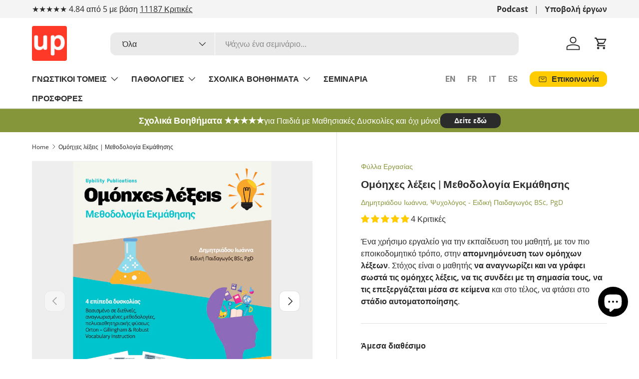

--- FILE ---
content_type: text/html; charset=utf-8
request_url: https://upbility.gr/products/omohxes-lekseis
body_size: 65418
content:
<!doctype html>
<html class="no-js" lang="el" dir="ltr">
<head><meta charset="utf-8">
<meta name="viewport" content="width=device-width,initial-scale=1">
<title>Ομόηχες λέξεις | Μεθοδολογία Εκμάθησης &ndash; Εκδόσεις Upbility</title><link rel="canonical" href="https://upbility.gr/products/omohxes-lekseis"><link rel="icon" href="//upbility.gr/cdn/shop/files/favicon-32x32_bf565d1a-0123-4b30-b7f2-5f563d0f19d1.png?crop=center&height=48&v=1703762895&width=48" type="image/png">
  <link rel="apple-touch-icon" href="//upbility.gr/cdn/shop/files/favicon-32x32_bf565d1a-0123-4b30-b7f2-5f563d0f19d1.png?crop=center&height=180&v=1703762895&width=180"><meta name="description" content="Το βιβλίο «Ομόηχες λέξεις | Μεθοδολογία Εκμάθησης» εκπαιδεύει τον μαθητή, με τον πιο εποικοδομητικό τρόπο, στην απομνημόνευση των ομόηχων λέξεων. Στόχος είναι ο μαθητής να αναγνωρίζει και να γράφει σωστά τις ομόηχες λέξεις, να τις συνδέει με τη σημασία τους, να τις επεξεργάζεται μέσα σε κείμενα και στο τέλος, να φτάσει στο στάδιο αυτοματοποίησης."><meta property="og:site_name" content="Εκδόσεις Upbility">
<meta property="og:url" content="https://upbility.gr/products/omohxes-lekseis">
<meta property="og:title" content="Ομόηχες λέξεις | Μεθοδολογία Εκμάθησης">
<meta property="og:type" content="product">
<meta property="og:description" content="Το βιβλίο «Ομόηχες λέξεις | Μεθοδολογία Εκμάθησης» εκπαιδεύει τον μαθητή, με τον πιο εποικοδομητικό τρόπο, στην απομνημόνευση των ομόηχων λέξεων. Στόχος είναι ο μαθητής να αναγνωρίζει και να γράφει σωστά τις ομόηχες λέξεις, να τις συνδέει με τη σημασία τους, να τις επεξεργάζεται μέσα σε κείμενα και στο τέλος, να φτάσει στο στάδιο αυτοματοποίησης."><meta property="og:image" content="http://upbility.gr/cdn/shop/products/omohxes-lexeis-methodologia-ekmathhshs-570440.png?crop=center&height=1200&v=1684923184&width=1200">
  <meta property="og:image:secure_url" content="https://upbility.gr/cdn/shop/products/omohxes-lexeis-methodologia-ekmathhshs-570440.png?crop=center&height=1200&v=1684923184&width=1200">
  <meta property="og:image:width" content="1414">
  <meta property="og:image:height" content="2000"><meta property="og:price:amount" content="14,55">
  <meta property="og:price:currency" content="EUR"><meta name="twitter:card" content="summary_large_image">
<meta name="twitter:title" content="Ομόηχες λέξεις | Μεθοδολογία Εκμάθησης">
<meta name="twitter:description" content="Το βιβλίο «Ομόηχες λέξεις | Μεθοδολογία Εκμάθησης» εκπαιδεύει τον μαθητή, με τον πιο εποικοδομητικό τρόπο, στην απομνημόνευση των ομόηχων λέξεων. Στόχος είναι ο μαθητής να αναγνωρίζει και να γράφει σωστά τις ομόηχες λέξεις, να τις συνδέει με τη σημασία τους, να τις επεξεργάζεται μέσα σε κείμενα και στο τέλος, να φτάσει στο στάδιο αυτοματοποίησης.">
<link rel="preload" href="//upbility.gr/cdn/shop/t/69/assets/main.css?v=117877229988737664671750679972" as="style"><style data-shopify>
@font-face {
  font-family: "Open Sans";
  font-weight: 400;
  font-style: normal;
  font-display: swap;
  src: url("//upbility.gr/cdn/fonts/open_sans/opensans_n4.c32e4d4eca5273f6d4ee95ddf54b5bbb75fc9b61.woff2") format("woff2"),
       url("//upbility.gr/cdn/fonts/open_sans/opensans_n4.5f3406f8d94162b37bfa232b486ac93ee892406d.woff") format("woff");
}
@font-face {
  font-family: "Open Sans";
  font-weight: 700;
  font-style: normal;
  font-display: swap;
  src: url("//upbility.gr/cdn/fonts/open_sans/opensans_n7.a9393be1574ea8606c68f4441806b2711d0d13e4.woff2") format("woff2"),
       url("//upbility.gr/cdn/fonts/open_sans/opensans_n7.7b8af34a6ebf52beb1a4c1d8c73ad6910ec2e553.woff") format("woff");
}
@font-face {
  font-family: "Open Sans";
  font-weight: 400;
  font-style: italic;
  font-display: swap;
  src: url("//upbility.gr/cdn/fonts/open_sans/opensans_i4.6f1d45f7a46916cc95c694aab32ecbf7509cbf33.woff2") format("woff2"),
       url("//upbility.gr/cdn/fonts/open_sans/opensans_i4.4efaa52d5a57aa9a57c1556cc2b7465d18839daa.woff") format("woff");
}
@font-face {
  font-family: "Open Sans";
  font-weight: 700;
  font-style: italic;
  font-display: swap;
  src: url("//upbility.gr/cdn/fonts/open_sans/opensans_i7.916ced2e2ce15f7fcd95d196601a15e7b89ee9a4.woff2") format("woff2"),
       url("//upbility.gr/cdn/fonts/open_sans/opensans_i7.99a9cff8c86ea65461de497ade3d515a98f8b32a.woff") format("woff");
}
@font-face {
  font-family: Roboto;
  font-weight: 700;
  font-style: normal;
  font-display: swap;
  src: url("//upbility.gr/cdn/fonts/roboto/roboto_n7.f38007a10afbbde8976c4056bfe890710d51dec2.woff2") format("woff2"),
       url("//upbility.gr/cdn/fonts/roboto/roboto_n7.94bfdd3e80c7be00e128703d245c207769d763f9.woff") format("woff");
}
@font-face {
  font-family: Roboto;
  font-weight: 700;
  font-style: normal;
  font-display: swap;
  src: url("//upbility.gr/cdn/fonts/roboto/roboto_n7.f38007a10afbbde8976c4056bfe890710d51dec2.woff2") format("woff2"),
       url("//upbility.gr/cdn/fonts/roboto/roboto_n7.94bfdd3e80c7be00e128703d245c207769d763f9.woff") format("woff");
}
:root {
      --bg-color: 255 255 255 / 1.0;
      --bg-color-og: 255 255 255 / 1.0;
      --heading-color: 42 43 42;
      --text-color: 42 43 42;
      --text-color-og: 42 43 42;
      --scrollbar-color: 42 43 42;
      --link-color: 133 150 58;
      --link-color-og: 133 150 58;
      --star-color: 255 204 2;--swatch-border-color-default: 212 213 212;
        --swatch-border-color-active: 149 149 149;
        --swatch-card-size: 24px;
        --swatch-variant-picker-size: 64px;--color-scheme-1-bg: 244 244 244 / 1.0;
      --color-scheme-1-grad: linear-gradient(180deg, rgba(244, 244, 244, 1), rgba(244, 244, 244, 1) 100%);
      --color-scheme-1-heading: 42 43 42;
      --color-scheme-1-text: 42 43 42;
      --color-scheme-1-btn-bg: 255 204 2;
      --color-scheme-1-btn-text: 42 43 42;
      --color-scheme-1-btn-bg-hover: 238 192 9;--color-scheme-2-bg: 42 43 42 / 1.0;
      --color-scheme-2-grad: ;
      --color-scheme-2-heading: 255 255 255;
      --color-scheme-2-text: 255 255 255;
      --color-scheme-2-btn-bg: 255 204 2;
      --color-scheme-2-btn-text: 42 43 42;
      --color-scheme-2-btn-bg-hover: 238 192 9;--color-scheme-3-bg: 133 150 58 / 1.0;
      --color-scheme-3-grad: ;
      --color-scheme-3-heading: 255 255 255;
      --color-scheme-3-text: 255 255 255;
      --color-scheme-3-btn-bg: 42 43 42;
      --color-scheme-3-btn-text: 255 255 255;
      --color-scheme-3-btn-bg-hover: 82 83 82;

      --drawer-bg-color: 255 255 255 / 1.0;
      --drawer-text-color: 42 43 42;

      --panel-bg-color: 244 244 244 / 1.0;
      --panel-heading-color: 42 43 42;
      --panel-text-color: 42 43 42;

      --in-stock-text-color: 44 126 63;
      --low-stock-text-color: 210 134 26;
      --very-low-stock-text-color: 180 12 28;
      --no-stock-text-color: 119 119 119;
      --no-stock-backordered-text-color: 119 119 119;

      --error-bg-color: 252 237 238;
      --error-text-color: 180 12 28;
      --success-bg-color: 232 246 234;
      --success-text-color: 44 126 63;
      --info-bg-color: 228 237 250;
      --info-text-color: 26 102 210;

      --heading-font-family: Roboto, sans-serif;
      --heading-font-style: normal;
      --heading-font-weight: 700;
      --heading-scale-start: 2;

      --navigation-font-family: Roboto, sans-serif;
      --navigation-font-style: normal;
      --navigation-font-weight: 700;--heading-text-transform: none;
--subheading-text-transform: none;
      --body-font-family: "Open Sans", sans-serif;
      --body-font-style: normal;
      --body-font-weight: 400;
      --body-font-size: 16;

      --section-gap: 32;
      --heading-gap: calc(8 * var(--space-unit));--heading-gap: calc(6 * var(--space-unit));--grid-column-gap: 20px;--btn-bg-color: 255 204 2;
      --btn-bg-hover-color: 238 192 9;
      --btn-text-color: 42 43 42;
      --btn-bg-color-og: 255 204 2;
      --btn-text-color-og: 42 43 42;
      --btn-alt-bg-color: 42 43 42;
      --btn-alt-bg-alpha: 1.0;
      --btn-alt-text-color: 255 255 255;
      --btn-border-width: 2px;
      --btn-padding-y: 12px;

      
      --btn-border-radius: 12px;
      

      --btn-lg-border-radius: 50%;
      --btn-icon-border-radius: 50%;
      --input-with-btn-inner-radius: var(--btn-border-radius);

      --input-bg-color: 255 255 255 / 1.0;
      --input-text-color: 42 43 42;
      --input-border-width: 2px;
      --input-border-radius: 10px;
      --textarea-border-radius: 10px;
      --input-border-radius: 12px;
      --input-bg-color-diff-3: #f7f7f7;
      --input-bg-color-diff-6: #f0f0f0;

      --modal-border-radius: 10px;
      --modal-overlay-color: 0 0 0;
      --modal-overlay-opacity: 0.4;
      --drawer-border-radius: 10px;
      --overlay-border-radius: 10px;

      --custom-label-bg-color: 0 0 0 / 1.0;
      --custom-label-text-color: 255 255 255 / 1.0;--sale-label-bg-color: 255 204 2 / 1.0;
      --sale-label-text-color: 42 43 42 / 1.0;--sold-out-label-bg-color: 42 43 42 / 1.0;
      --sold-out-label-text-color: 255 255 255 / 1.0;--new-label-bg-color: 127 184 0 / 1.0;
      --new-label-text-color: 255 255 255 / 1.0;--preorder-label-bg-color: 0 166 237 / 1.0;
      --preorder-label-text-color: 255 255 255 / 1.0;

      --collection-label-color: 0 126 18 / 1.0;

      --page-width: 1200px;
      --gutter-sm: 20px;
      --gutter-md: 32px;
      --gutter-lg: 64px;

      --payment-terms-bg-color: #ffffff;

      --coll-card-bg-color: #F9F9F9;
      --coll-card-border-color: #f2f2f2;

      --card-highlight-bg-color: #2a2b2a;
      --card-highlight-text-color: 255 255 255;
      --card-highlight-border-color: #2a2b2a;--card-bg-color: #ffffff;
      --card-text-color: 38 38 43;
      --card-border-color: #e8e8e8;
        
          --aos-animate-duration: 0.6s;
        

        
          --aos-min-width: 0;
        
      

      --reading-width: 48em;
    }

    @media (max-width: 769px) {
      :root {
        --reading-width: 36em;
      }
    }
  </style><link rel="stylesheet" href="//upbility.gr/cdn/shop/t/69/assets/main.css?v=117877229988737664671750679972">
  <script src="//upbility.gr/cdn/shop/t/69/assets/main.js?v=182340204423554326591750679972" defer="defer"></script><link rel="preload" href="//upbility.gr/cdn/fonts/open_sans/opensans_n4.c32e4d4eca5273f6d4ee95ddf54b5bbb75fc9b61.woff2" as="font" type="font/woff2" crossorigin fetchpriority="high"><link rel="preload" href="//upbility.gr/cdn/fonts/roboto/roboto_n7.f38007a10afbbde8976c4056bfe890710d51dec2.woff2" as="font" type="font/woff2" crossorigin fetchpriority="high"><script>window.performance && window.performance.mark && window.performance.mark('shopify.content_for_header.start');</script><meta id="shopify-digital-wallet" name="shopify-digital-wallet" content="/4614313/digital_wallets/dialog">
<meta name="shopify-checkout-api-token" content="aff340ca71b6ecb2b63fa1145c9e76ee">
<meta id="in-context-paypal-metadata" data-shop-id="4614313" data-venmo-supported="false" data-environment="production" data-locale="en_US" data-paypal-v4="true" data-currency="EUR">
<link rel="alternate" type="application/json+oembed" href="https://upbility.gr/products/omohxes-lekseis.oembed">
<script async="async" src="/checkouts/internal/preloads.js?locale=el-CY"></script>
<link rel="preconnect" href="https://shop.app" crossorigin="anonymous">
<script async="async" src="https://shop.app/checkouts/internal/preloads.js?locale=el-CY&shop_id=4614313" crossorigin="anonymous"></script>
<script id="apple-pay-shop-capabilities" type="application/json">{"shopId":4614313,"countryCode":"CY","currencyCode":"EUR","merchantCapabilities":["supports3DS"],"merchantId":"gid:\/\/shopify\/Shop\/4614313","merchantName":"Εκδόσεις Upbility","requiredBillingContactFields":["postalAddress","email","phone"],"requiredShippingContactFields":["postalAddress","email","phone"],"shippingType":"shipping","supportedNetworks":["visa","masterCard","amex"],"total":{"type":"pending","label":"Εκδόσεις Upbility","amount":"1.00"},"shopifyPaymentsEnabled":true,"supportsSubscriptions":true}</script>
<script id="shopify-features" type="application/json">{"accessToken":"aff340ca71b6ecb2b63fa1145c9e76ee","betas":["rich-media-storefront-analytics"],"domain":"upbility.gr","predictiveSearch":true,"shopId":4614313,"locale":"el"}</script>
<script>var Shopify = Shopify || {};
Shopify.shop = "ikidbookstore.myshopify.com";
Shopify.locale = "el";
Shopify.currency = {"active":"EUR","rate":"1.0"};
Shopify.country = "CY";
Shopify.theme = {"name":"Enterprise version 2.0.0","id":182562849093,"schema_name":"Enterprise","schema_version":"2.0.0","theme_store_id":1657,"role":"main"};
Shopify.theme.handle = "null";
Shopify.theme.style = {"id":null,"handle":null};
Shopify.cdnHost = "upbility.gr/cdn";
Shopify.routes = Shopify.routes || {};
Shopify.routes.root = "/";</script>
<script type="module">!function(o){(o.Shopify=o.Shopify||{}).modules=!0}(window);</script>
<script>!function(o){function n(){var o=[];function n(){o.push(Array.prototype.slice.apply(arguments))}return n.q=o,n}var t=o.Shopify=o.Shopify||{};t.loadFeatures=n(),t.autoloadFeatures=n()}(window);</script>
<script>
  window.ShopifyPay = window.ShopifyPay || {};
  window.ShopifyPay.apiHost = "shop.app\/pay";
  window.ShopifyPay.redirectState = null;
</script>
<script id="shop-js-analytics" type="application/json">{"pageType":"product"}</script>
<script defer="defer" async type="module" src="//upbility.gr/cdn/shopifycloud/shop-js/modules/v2/client.init-shop-cart-sync_C5zu1it0.el.esm.js"></script>
<script defer="defer" async type="module" src="//upbility.gr/cdn/shopifycloud/shop-js/modules/v2/chunk.common_iou2FezD.esm.js"></script>
<script type="module">
  await import("//upbility.gr/cdn/shopifycloud/shop-js/modules/v2/client.init-shop-cart-sync_C5zu1it0.el.esm.js");
await import("//upbility.gr/cdn/shopifycloud/shop-js/modules/v2/chunk.common_iou2FezD.esm.js");

  window.Shopify.SignInWithShop?.initShopCartSync?.({"fedCMEnabled":true,"windoidEnabled":true});

</script>
<script>
  window.Shopify = window.Shopify || {};
  if (!window.Shopify.featureAssets) window.Shopify.featureAssets = {};
  window.Shopify.featureAssets['shop-js'] = {"shop-cart-sync":["modules/v2/client.shop-cart-sync_B0KwEYGL.el.esm.js","modules/v2/chunk.common_iou2FezD.esm.js"],"init-fed-cm":["modules/v2/client.init-fed-cm_BNUUvtYa.el.esm.js","modules/v2/chunk.common_iou2FezD.esm.js"],"shop-button":["modules/v2/client.shop-button_D4bY3VvV.el.esm.js","modules/v2/chunk.common_iou2FezD.esm.js"],"init-windoid":["modules/v2/client.init-windoid_DHev8zbq.el.esm.js","modules/v2/chunk.common_iou2FezD.esm.js"],"shop-cash-offers":["modules/v2/client.shop-cash-offers_vFO0fV23.el.esm.js","modules/v2/chunk.common_iou2FezD.esm.js","modules/v2/chunk.modal_BRUFDfE4.esm.js"],"shop-toast-manager":["modules/v2/client.shop-toast-manager_DMhunjt6.el.esm.js","modules/v2/chunk.common_iou2FezD.esm.js"],"init-shop-email-lookup-coordinator":["modules/v2/client.init-shop-email-lookup-coordinator_FeZbBEdZ.el.esm.js","modules/v2/chunk.common_iou2FezD.esm.js"],"pay-button":["modules/v2/client.pay-button_tK00ZDrr.el.esm.js","modules/v2/chunk.common_iou2FezD.esm.js"],"avatar":["modules/v2/client.avatar_BTnouDA3.el.esm.js"],"init-shop-cart-sync":["modules/v2/client.init-shop-cart-sync_C5zu1it0.el.esm.js","modules/v2/chunk.common_iou2FezD.esm.js"],"shop-login-button":["modules/v2/client.shop-login-button_DpQOuLTJ.el.esm.js","modules/v2/chunk.common_iou2FezD.esm.js","modules/v2/chunk.modal_BRUFDfE4.esm.js"],"init-customer-accounts-sign-up":["modules/v2/client.init-customer-accounts-sign-up_Bmx_pRee.el.esm.js","modules/v2/client.shop-login-button_DpQOuLTJ.el.esm.js","modules/v2/chunk.common_iou2FezD.esm.js","modules/v2/chunk.modal_BRUFDfE4.esm.js"],"init-shop-for-new-customer-accounts":["modules/v2/client.init-shop-for-new-customer-accounts_DjDg8V1e.el.esm.js","modules/v2/client.shop-login-button_DpQOuLTJ.el.esm.js","modules/v2/chunk.common_iou2FezD.esm.js","modules/v2/chunk.modal_BRUFDfE4.esm.js"],"init-customer-accounts":["modules/v2/client.init-customer-accounts_D7olGLFH.el.esm.js","modules/v2/client.shop-login-button_DpQOuLTJ.el.esm.js","modules/v2/chunk.common_iou2FezD.esm.js","modules/v2/chunk.modal_BRUFDfE4.esm.js"],"shop-follow-button":["modules/v2/client.shop-follow-button_DbHzTjkK.el.esm.js","modules/v2/chunk.common_iou2FezD.esm.js","modules/v2/chunk.modal_BRUFDfE4.esm.js"],"lead-capture":["modules/v2/client.lead-capture_BpRQZ-kY.el.esm.js","modules/v2/chunk.common_iou2FezD.esm.js","modules/v2/chunk.modal_BRUFDfE4.esm.js"],"checkout-modal":["modules/v2/client.checkout-modal_o8N9pdrf.el.esm.js","modules/v2/chunk.common_iou2FezD.esm.js","modules/v2/chunk.modal_BRUFDfE4.esm.js"],"shop-login":["modules/v2/client.shop-login_eBYeu-bv.el.esm.js","modules/v2/chunk.common_iou2FezD.esm.js","modules/v2/chunk.modal_BRUFDfE4.esm.js"],"payment-terms":["modules/v2/client.payment-terms_BClHb3I0.el.esm.js","modules/v2/chunk.common_iou2FezD.esm.js","modules/v2/chunk.modal_BRUFDfE4.esm.js"]};
</script>
<script id="__st">var __st={"a":4614313,"offset":7200,"reqid":"21b92294-8fb8-4bfb-ba14-d638a1f0202a-1768958731","pageurl":"upbility.gr\/products\/omohxes-lekseis","u":"5f5c627ee618","p":"product","rtyp":"product","rid":4499625312323};</script>
<script>window.ShopifyPaypalV4VisibilityTracking = true;</script>
<script id="captcha-bootstrap">!function(){'use strict';const t='contact',e='account',n='new_comment',o=[[t,t],['blogs',n],['comments',n],[t,'customer']],c=[[e,'customer_login'],[e,'guest_login'],[e,'recover_customer_password'],[e,'create_customer']],r=t=>t.map((([t,e])=>`form[action*='/${t}']:not([data-nocaptcha='true']) input[name='form_type'][value='${e}']`)).join(','),a=t=>()=>t?[...document.querySelectorAll(t)].map((t=>t.form)):[];function s(){const t=[...o],e=r(t);return a(e)}const i='password',u='form_key',d=['recaptcha-v3-token','g-recaptcha-response','h-captcha-response',i],f=()=>{try{return window.sessionStorage}catch{return}},m='__shopify_v',_=t=>t.elements[u];function p(t,e,n=!1){try{const o=window.sessionStorage,c=JSON.parse(o.getItem(e)),{data:r}=function(t){const{data:e,action:n}=t;return t[m]||n?{data:e,action:n}:{data:t,action:n}}(c);for(const[e,n]of Object.entries(r))t.elements[e]&&(t.elements[e].value=n);n&&o.removeItem(e)}catch(o){console.error('form repopulation failed',{error:o})}}const l='form_type',E='cptcha';function T(t){t.dataset[E]=!0}const w=window,h=w.document,L='Shopify',v='ce_forms',y='captcha';let A=!1;((t,e)=>{const n=(g='f06e6c50-85a8-45c8-87d0-21a2b65856fe',I='https://cdn.shopify.com/shopifycloud/storefront-forms-hcaptcha/ce_storefront_forms_captcha_hcaptcha.v1.5.2.iife.js',D={infoText:'Προστατεύεται με το hCaptcha',privacyText:'Απόρρητο',termsText:'Όροι'},(t,e,n)=>{const o=w[L][v],c=o.bindForm;if(c)return c(t,g,e,D).then(n);var r;o.q.push([[t,g,e,D],n]),r=I,A||(h.body.append(Object.assign(h.createElement('script'),{id:'captcha-provider',async:!0,src:r})),A=!0)});var g,I,D;w[L]=w[L]||{},w[L][v]=w[L][v]||{},w[L][v].q=[],w[L][y]=w[L][y]||{},w[L][y].protect=function(t,e){n(t,void 0,e),T(t)},Object.freeze(w[L][y]),function(t,e,n,w,h,L){const[v,y,A,g]=function(t,e,n){const i=e?o:[],u=t?c:[],d=[...i,...u],f=r(d),m=r(i),_=r(d.filter((([t,e])=>n.includes(e))));return[a(f),a(m),a(_),s()]}(w,h,L),I=t=>{const e=t.target;return e instanceof HTMLFormElement?e:e&&e.form},D=t=>v().includes(t);t.addEventListener('submit',(t=>{const e=I(t);if(!e)return;const n=D(e)&&!e.dataset.hcaptchaBound&&!e.dataset.recaptchaBound,o=_(e),c=g().includes(e)&&(!o||!o.value);(n||c)&&t.preventDefault(),c&&!n&&(function(t){try{if(!f())return;!function(t){const e=f();if(!e)return;const n=_(t);if(!n)return;const o=n.value;o&&e.removeItem(o)}(t);const e=Array.from(Array(32),(()=>Math.random().toString(36)[2])).join('');!function(t,e){_(t)||t.append(Object.assign(document.createElement('input'),{type:'hidden',name:u})),t.elements[u].value=e}(t,e),function(t,e){const n=f();if(!n)return;const o=[...t.querySelectorAll(`input[type='${i}']`)].map((({name:t})=>t)),c=[...d,...o],r={};for(const[a,s]of new FormData(t).entries())c.includes(a)||(r[a]=s);n.setItem(e,JSON.stringify({[m]:1,action:t.action,data:r}))}(t,e)}catch(e){console.error('failed to persist form',e)}}(e),e.submit())}));const S=(t,e)=>{t&&!t.dataset[E]&&(n(t,e.some((e=>e===t))),T(t))};for(const o of['focusin','change'])t.addEventListener(o,(t=>{const e=I(t);D(e)&&S(e,y())}));const B=e.get('form_key'),M=e.get(l),P=B&&M;t.addEventListener('DOMContentLoaded',(()=>{const t=y();if(P)for(const e of t)e.elements[l].value===M&&p(e,B);[...new Set([...A(),...v().filter((t=>'true'===t.dataset.shopifyCaptcha))])].forEach((e=>S(e,t)))}))}(h,new URLSearchParams(w.location.search),n,t,e,['guest_login'])})(!0,!0)}();</script>
<script integrity="sha256-4kQ18oKyAcykRKYeNunJcIwy7WH5gtpwJnB7kiuLZ1E=" data-source-attribution="shopify.loadfeatures" defer="defer" src="//upbility.gr/cdn/shopifycloud/storefront/assets/storefront/load_feature-a0a9edcb.js" crossorigin="anonymous"></script>
<script crossorigin="anonymous" defer="defer" src="//upbility.gr/cdn/shopifycloud/storefront/assets/shopify_pay/storefront-65b4c6d7.js?v=20250812"></script>
<script data-source-attribution="shopify.dynamic_checkout.dynamic.init">var Shopify=Shopify||{};Shopify.PaymentButton=Shopify.PaymentButton||{isStorefrontPortableWallets:!0,init:function(){window.Shopify.PaymentButton.init=function(){};var t=document.createElement("script");t.src="https://upbility.gr/cdn/shopifycloud/portable-wallets/latest/portable-wallets.el.js",t.type="module",document.head.appendChild(t)}};
</script>
<script data-source-attribution="shopify.dynamic_checkout.buyer_consent">
  function portableWalletsHideBuyerConsent(e){var t=document.getElementById("shopify-buyer-consent"),n=document.getElementById("shopify-subscription-policy-button");t&&n&&(t.classList.add("hidden"),t.setAttribute("aria-hidden","true"),n.removeEventListener("click",e))}function portableWalletsShowBuyerConsent(e){var t=document.getElementById("shopify-buyer-consent"),n=document.getElementById("shopify-subscription-policy-button");t&&n&&(t.classList.remove("hidden"),t.removeAttribute("aria-hidden"),n.addEventListener("click",e))}window.Shopify?.PaymentButton&&(window.Shopify.PaymentButton.hideBuyerConsent=portableWalletsHideBuyerConsent,window.Shopify.PaymentButton.showBuyerConsent=portableWalletsShowBuyerConsent);
</script>
<script data-source-attribution="shopify.dynamic_checkout.cart.bootstrap">document.addEventListener("DOMContentLoaded",(function(){function t(){return document.querySelector("shopify-accelerated-checkout-cart, shopify-accelerated-checkout")}if(t())Shopify.PaymentButton.init();else{new MutationObserver((function(e,n){t()&&(Shopify.PaymentButton.init(),n.disconnect())})).observe(document.body,{childList:!0,subtree:!0})}}));
</script>
<link id="shopify-accelerated-checkout-styles" rel="stylesheet" media="screen" href="https://upbility.gr/cdn/shopifycloud/portable-wallets/latest/accelerated-checkout-backwards-compat.css" crossorigin="anonymous">
<style id="shopify-accelerated-checkout-cart">
        #shopify-buyer-consent {
  margin-top: 1em;
  display: inline-block;
  width: 100%;
}

#shopify-buyer-consent.hidden {
  display: none;
}

#shopify-subscription-policy-button {
  background: none;
  border: none;
  padding: 0;
  text-decoration: underline;
  font-size: inherit;
  cursor: pointer;
}

#shopify-subscription-policy-button::before {
  box-shadow: none;
}

      </style>
<script id="sections-script" data-sections="header,footer" defer="defer" src="//upbility.gr/cdn/shop/t/69/compiled_assets/scripts.js?v=17931"></script>
<script>window.performance && window.performance.mark && window.performance.mark('shopify.content_for_header.end');</script>

    <script src="//upbility.gr/cdn/shop/t/69/assets/animate-on-scroll.js?v=15249566486942820451750679971" defer="defer"></script>
    <link rel="stylesheet" href="//upbility.gr/cdn/shop/t/69/assets/animate-on-scroll.css?v=116194678796051782541750679971">
  

  <script>document.documentElement.className = document.documentElement.className.replace('no-js', 'js');</script><!-- CC Custom Head Start --><!-- CC Custom Head End --><!-- BEGIN app block: shopify://apps/pandectes-gdpr/blocks/banner/58c0baa2-6cc1-480c-9ea6-38d6d559556a -->
  
    
      <!-- TCF is active, scripts are loaded above -->
      
        <script>
          if (!window.PandectesRulesSettings) {
            window.PandectesRulesSettings = {"store":{"id":4614313,"adminMode":false,"headless":false,"storefrontRootDomain":"","checkoutRootDomain":"","storefrontAccessToken":""},"banner":{"revokableTrigger":false,"cookiesBlockedByDefault":"7","hybridStrict":false,"isActive":true},"geolocation":{"brOnly":false,"caOnly":false,"chOnly":false,"euOnly":false,"jpOnly":false,"thOnly":false,"zaOnly":false,"canadaOnly":false,"globalVisibility":true},"blocker":{"isActive":false,"googleConsentMode":{"isActive":true,"id":"GTM-KSDSWBX","analyticsId":"G-9BPZ5PH43V","adwordsId":"","adStorageCategory":4,"analyticsStorageCategory":2,"functionalityStorageCategory":1,"personalizationStorageCategory":1,"securityStorageCategory":0,"customEvent":true,"redactData":false,"urlPassthrough":false,"dataLayerProperty":"dataLayer","waitForUpdate":0,"useNativeChannel":true},"facebookPixel":{"isActive":false,"id":"","ldu":false},"microsoft":{"isActive":false,"uetTags":""},"rakuten":{"isActive":false,"cmp":false,"ccpa":false},"gpcIsActive":true,"klaviyoIsActive":false,"defaultBlocked":7,"patterns":{"whiteList":[],"blackList":{"1":[],"2":[],"4":[],"8":[]},"iframesWhiteList":[],"iframesBlackList":{"1":[],"2":[],"4":[],"8":[]},"beaconsWhiteList":[],"beaconsBlackList":{"1":[],"2":[],"4":[],"8":[]}}}};
            const rulesScript = document.createElement('script');
            window.PandectesRulesSettings.auto = true;
            rulesScript.src = "https://cdn.shopify.com/extensions/019bdc07-7fb4-70c4-ad72-a3837152bf63/gdpr-238/assets/pandectes-rules.js";
            const firstChild = document.head.firstChild;
            document.head.insertBefore(rulesScript, firstChild);
          }
        </script>
      
      <script>
        
          window.PandectesSettings = {"store":{"id":4614313,"plan":"plus","theme":"Enterprise NEW 1.6.3","primaryLocale":"el","adminMode":false,"headless":false,"storefrontRootDomain":"","checkoutRootDomain":"","storefrontAccessToken":""},"tsPublished":1747726197,"declaration":{"showPurpose":false,"showProvider":false,"declIntroText":"Χρησιμοποιούμε cookies για να βελτιστοποιήσουμε τη λειτουργικότητα του ιστότοπου, να αναλύσουμε την απόδοση και να σας παρέχουμε εξατομικευμένη εμπειρία. Ορισμένα cookies είναι απαραίτητα για τη σωστή λειτουργία και λειτουργία του ιστότοπου. Αυτά τα cookies δεν μπορούν να απενεργοποιηθούν. Σε αυτό το παράθυρο μπορείτε να διαχειριστείτε τις προτιμήσεις σας για τα cookies.","showDateGenerated":true},"language":{"unpublished":[],"languageMode":"Single","fallbackLanguage":"el","languageDetection":"browser","languagesSupported":[]},"texts":{"managed":{"headerText":{"el":"Σεβόμαστε το απόρρητό σας"},"consentText":{"el":"Αυτός ο ιστότοπος χρησιμοποιεί cookies για να διασφαλίσει ότι έχετε την καλύτερη εμπειρία. Η συλλογή, κοινή χρήση και χρήση προσωπικών δεδομένων μπορεί να χρησιμοποιηθεί για την εξατομίκευση διαφημίσεων."},"linkText":{"el":"Μάθε περισσότερα"},"imprintText":{"el":"Αποτύπωμα"},"googleLinkText":{"el":"Όροι απορρήτου της Google"},"allowButtonText":{"el":"Αποδέχομαι"},"denyButtonText":{"el":"Απόρριψη"},"dismissButtonText":{"el":"Εντάξει"},"leaveSiteButtonText":{"el":"Αφήστε αυτόν τον ιστότοπο"},"preferencesButtonText":{"el":"Προτιμήσεις"},"cookiePolicyText":{"el":"Πολιτική cookies"},"preferencesPopupTitleText":{"el":"Διαχειριστείτε τις προτιμήσεις συγκατάθεσης"},"preferencesPopupIntroText":{"el":"Χρησιμοποιούμε cookies για τη βελτιστοποίηση της λειτουργικότητας του ιστότοπου, την ανάλυση της απόδοσης και την παροχή εξατομικευμένης εμπειρίας σε εσάς. Ορισμένα cookie είναι απαραίτητα για τη σωστή λειτουργία και λειτουργία του ιστότοπου. Αυτά τα cookie δεν μπορούν να απενεργοποιηθούν. Σε αυτό το παράθυρο μπορείτε να διαχειριστείτε τις προτιμήσεις σας για cookie. "},"preferencesPopupSaveButtonText":{"el":"Αποθήκευση προτιμήσεων"},"preferencesPopupCloseButtonText":{"el":"Κλείσιμο"},"preferencesPopupAcceptAllButtonText":{"el":"Αποδοχή όλων"},"preferencesPopupRejectAllButtonText":{"el":"Απόρριψη όλων"},"cookiesDetailsText":{"el":"Λεπτομέρειες cookie"},"preferencesPopupAlwaysAllowedText":{"el":"πάντα επιτρέπεται"},"accessSectionParagraphText":{"el":"Έχετε το δικαίωμα να έχετε πρόσβαση στα δεδομένα σας ανά πάσα στιγμή."},"accessSectionTitleText":{"el":"Φορητότητα δεδομένων"},"accessSectionAccountInfoActionText":{"el":"Προσωπικά δεδομένα"},"accessSectionDownloadReportActionText":{"el":"Κατέβασέ τα όλα"},"accessSectionGDPRRequestsActionText":{"el":"Αιτήματα υποκειμένου δεδομένων"},"accessSectionOrdersRecordsActionText":{"el":"Παραγγελίες"},"rectificationSectionParagraphText":{"el":"Έχετε το δικαίωμα να ζητήσετε την ενημέρωση των δεδομένων σας όποτε το κρίνετε κατάλληλο."},"rectificationSectionTitleText":{"el":"Διόρθωση δεδομένων"},"rectificationCommentPlaceholder":{"el":"Περιγράψτε τι θέλετε να ενημερώνετε"},"rectificationCommentValidationError":{"el":"Απαιτείται σχόλιο"},"rectificationSectionEditAccountActionText":{"el":"Ζητήστε ενημέρωση"},"erasureSectionTitleText":{"el":"Δικαίωμα να ξεχαστείς"},"erasureSectionParagraphText":{"el":"Έχετε το δικαίωμα να ζητήσετε τη διαγραφή όλων των δεδομένων σας. Μετά από αυτό, δεν θα έχετε πλέον πρόσβαση στον λογαριασμό σας."},"erasureSectionRequestDeletionActionText":{"el":"Ζητήστε διαγραφή προσωπικών δεδομένων"},"consentDate":{"el":"Ημερομηνία συναίνεσης"},"consentId":{"el":"Αναγνωριστικό συναίνεσης"},"consentSectionChangeConsentActionText":{"el":"Αλλαγή προτίμησης συναίνεσης"},"consentSectionConsentedText":{"el":"Συμφωνήσατε με την πολιτική cookie αυτού του ιστότοπου στο"},"consentSectionNoConsentText":{"el":"Δεν έχετε συναινέσει στην πολιτική cookie αυτού του ιστότοπου."},"consentSectionTitleText":{"el":"Η συγκατάθεσή σας για τα cookie"},"consentStatus":{"el":"Προτίμηση συναίνεσης"},"confirmationFailureMessage":{"el":"Το αίτημά σας δεν επαληθεύτηκε. Δοκιμάστε ξανά και εάν το πρόβλημα παραμένει, επικοινωνήστε με τον ιδιοκτήτη του καταστήματος για βοήθεια"},"confirmationFailureTitle":{"el":"Παρουσιάστηκε πρόβλημα"},"confirmationSuccessMessage":{"el":"Σύντομα θα επικοινωνήσουμε μαζί σας ως προς το αίτημά σας."},"confirmationSuccessTitle":{"el":"Το αίτημά σας έχει επαληθευτεί"},"guestsSupportEmailFailureMessage":{"el":"Το αίτημά σας δεν υποβλήθηκε. Δοκιμάστε ξανά και εάν το πρόβλημα παραμένει, επικοινωνήστε με τον ιδιοκτήτη του καταστήματος για βοήθεια."},"guestsSupportEmailFailureTitle":{"el":"Παρουσιάστηκε πρόβλημα"},"guestsSupportEmailPlaceholder":{"el":"Διεύθυνση ηλεκτρονικού ταχυδρομείου"},"guestsSupportEmailSuccessMessage":{"el":"Εάν είστε εγγεγραμμένος ως πελάτης αυτού του καταστήματος, σύντομα θα λάβετε ένα μήνυμα ηλεκτρονικού ταχυδρομείου με οδηγίες για το πώς να προχωρήσετε."},"guestsSupportEmailSuccessTitle":{"el":"Σας ευχαριστώ για το αίτημά σας"},"guestsSupportEmailValidationError":{"el":"Το email δεν είναι έγκυρο"},"guestsSupportInfoText":{"el":"Συνδεθείτε με τον λογαριασμό πελάτη σας για να προχωρήσετε περαιτέρω."},"submitButton":{"el":"υποβάλλουν"},"submittingButton":{"el":"Υποβολή ..."},"cancelButton":{"el":"Ακύρωση"},"declIntroText":{"el":"Χρησιμοποιούμε cookies για να βελτιστοποιήσουμε τη λειτουργικότητα του ιστότοπου, να αναλύσουμε την απόδοση και να σας παρέχουμε εξατομικευμένη εμπειρία. Ορισμένα cookies είναι απαραίτητα για τη σωστή λειτουργία και λειτουργία του ιστότοπου. Αυτά τα cookies δεν μπορούν να απενεργοποιηθούν. Σε αυτό το παράθυρο μπορείτε να διαχειριστείτε τις προτιμήσεις σας για τα cookies."},"declName":{"el":"Ονομα"},"declPurpose":{"el":"Σκοπός"},"declType":{"el":"Τύπος"},"declRetention":{"el":"Διάρκεια"},"declProvider":{"el":"Προμηθευτής"},"declFirstParty":{"el":"First-party"},"declThirdParty":{"el":"Cookie τρίτων"},"declSeconds":{"el":"δευτερόλεπτα"},"declMinutes":{"el":"λεπτά"},"declHours":{"el":"ώρες"},"declDays":{"el":"ημέρες"},"declMonths":{"el":"μήνες"},"declYears":{"el":"χρόνια"},"declSession":{"el":"Συνεδρία"},"declDomain":{"el":"Τομέας"},"declPath":{"el":"Μονοπάτι"}},"categories":{"strictlyNecessaryCookiesTitleText":{"el":"Απολύτως απαραίτητα cookies"},"strictlyNecessaryCookiesDescriptionText":{"el":"Αυτά τα cookies είναι απαραίτητα για να σας επιτρέψουν να μετακινηθείτε στον ιστότοπο και να χρησιμοποιήσετε τις δυνατότητές του, όπως η πρόσβαση σε ασφαλείς περιοχές του ιστότοπου. Ο ιστότοπος δεν μπορεί να λειτουργήσει σωστά χωρίς αυτά τα cookie."},"functionalityCookiesTitleText":{"el":"Λειτουργικά cookies"},"functionalityCookiesDescriptionText":{"el":"Αυτά τα cookies επιτρέπουν στον ιστότοπο να παρέχει βελτιωμένη λειτουργικότητα και εξατομίκευση. Μπορεί να ορίζονται από εμάς ή από τρίτους παρόχους των οποίων τις υπηρεσίες έχουμε προσθέσει στις σελίδες μας. Εάν δεν επιτρέπετε αυτά τα cookie, τότε ορισμένες ή όλες αυτές οι υπηρεσίες ενδέχεται να μην λειτουργούν σωστά."},"performanceCookiesTitleText":{"el":"Cookies απόδοσης"},"performanceCookiesDescriptionText":{"el":"Αυτά τα cookies μας επιτρέπουν να παρακολουθούμε και να βελτιώνουμε την απόδοση του ιστότοπού μας. Για παράδειγμα, μας επιτρέπουν να μετράμε επισκέψεις, να εντοπίζουμε πηγές επισκεψιμότητας και να βλέπουμε ποια μέρη του ιστότοπου είναι πιο δημοφιλή."},"targetingCookiesTitleText":{"el":"Στόχευση cookie"},"targetingCookiesDescriptionText":{"el":"Αυτά τα cookies ενδέχεται να οριστούν μέσω του ιστότοπού μας από τους διαφημιστικούς συνεργάτες μας. Μπορεί να χρησιμοποιηθούν από αυτές τις εταιρείες για να δημιουργήσουν ένα προφίλ με τα ενδιαφέροντά σας και να σας δείξουν σχετικές διαφημίσεις σε άλλους ιστότοπους. Δεν αποθηκεύουν απευθείας προσωπικές πληροφορίες, αλλά βασίζονται στον μοναδικό προσδιορισμό του προγράμματος περιήγησης και της συσκευής σας στο Διαδίκτυο. Εάν δεν επιτρέψετε αυτά τα cookie, θα αντιμετωπίσετε λιγότερο στοχευμένες διαφημίσεις."},"unclassifiedCookiesTitleText":{"el":"Μη ταξινομημένα cookies"},"unclassifiedCookiesDescriptionText":{"el":"Τα μη ταξινομημένα cookies είναι cookies που είμαστε στη διαδικασία ταξινόμησης, μαζί με τους παρόχους μεμονωμένων cookies."}},"auto":{}},"library":{"previewMode":false,"fadeInTimeout":0,"defaultBlocked":7,"showLink":true,"showImprintLink":false,"showGoogleLink":true,"enabled":true,"cookie":{"expiryDays":365,"secure":true,"domain":""},"dismissOnScroll":false,"dismissOnWindowClick":false,"dismissOnTimeout":false,"palette":{"popup":{"background":"#FFFFFF","backgroundForCalculations":{"a":1,"b":255,"g":255,"r":255},"text":"#000000"},"button":{"background":"transparent","backgroundForCalculations":{"a":1,"b":255,"g":255,"r":255},"text":"#000000","textForCalculation":{"a":1,"b":0,"g":0,"r":0},"border":"#000000"}},"content":{"href":"https://ikidbookstore.myshopify.com/policies/privacy-policy","imprintHref":"/","close":"&#10005;","target":"","logo":"<img class=\"cc-banner-logo\" style=\"max-height: 40px;\" src=\"https://ikidbookstore.myshopify.com/cdn/shop/files/pandectes-banner-logo.png\" alt=\"logo\" />"},"window":"<div role=\"dialog\" aria-live=\"polite\" aria-label=\"cookieconsent\" aria-describedby=\"cookieconsent:desc\" id=\"pandectes-banner\" class=\"cc-window-wrapper cc-popup-wrapper\"><div class=\"pd-cookie-banner-window cc-window {{classes}}\"><!--googleoff: all-->{{children}}<!--googleon: all--></div></div>","compliance":{"custom":"<div class=\"cc-compliance cc-highlight\">{{preferences}}{{allow}}</div>"},"type":"custom","layouts":{"basic":"{{logo}}{{messagelink}}{{compliance}}"},"position":"popup","theme":"wired","revokable":false,"animateRevokable":false,"revokableReset":false,"revokableLogoUrl":"https://ikidbookstore.myshopify.com/cdn/shop/files/pandectes-reopen-logo.png","revokablePlacement":"bottom-left","revokableMarginHorizontal":15,"revokableMarginVertical":15,"static":false,"autoAttach":true,"hasTransition":true,"blacklistPage":[""],"elements":{"close":"<button aria-label=\"close\" type=\"button\" tabindex=\"0\" class=\"cc-close\">{{close}}</button>","dismiss":"<button type=\"button\" tabindex=\"0\" class=\"cc-btn cc-btn-decision cc-dismiss\">{{dismiss}}</button>","allow":"<button type=\"button\" tabindex=\"0\" class=\"cc-btn cc-btn-decision cc-allow\">{{allow}}</button>","deny":"<button type=\"button\" tabindex=\"0\" class=\"cc-btn cc-btn-decision cc-deny\">{{deny}}</button>","preferences":"<button tabindex=\"0\" type=\"button\" class=\"cc-btn cc-settings\" onclick=\"Pandectes.fn.openPreferences()\">{{preferences}}</button>"}},"geolocation":{"brOnly":false,"caOnly":false,"chOnly":false,"euOnly":false,"jpOnly":false,"thOnly":false,"zaOnly":false,"canadaOnly":false,"globalVisibility":true},"dsr":{"guestsSupport":false,"accessSectionDownloadReportAuto":false},"banner":{"resetTs":1715856896,"extraCss":"        .cc-banner-logo {max-width: 24em!important;}    @media(min-width: 768px) {.cc-window.cc-floating{max-width: 24em!important;width: 24em!important;}}    .cc-message, .pd-cookie-banner-window .cc-header, .cc-logo {text-align: left}    .cc-window-wrapper{z-index: 2147483647;-webkit-transition: opacity 1s ease;  transition: opacity 1s ease;}    .cc-window{z-index: 2147483647;font-family: inherit;}    .pd-cookie-banner-window .cc-header{font-family: inherit;}    .pd-cp-ui{font-family: inherit; background-color: #FFFFFF;color:#000000;}    button.pd-cp-btn, a.pd-cp-btn{}    input + .pd-cp-preferences-slider{background-color: rgba(0, 0, 0, 0.3)}    .pd-cp-scrolling-section::-webkit-scrollbar{background-color: rgba(0, 0, 0, 0.3)}    input:checked + .pd-cp-preferences-slider{background-color: rgba(0, 0, 0, 1)}    .pd-cp-scrolling-section::-webkit-scrollbar-thumb {background-color: rgba(0, 0, 0, 1)}    .pd-cp-ui-close{color:#000000;}    .pd-cp-preferences-slider:before{background-color: #FFFFFF}    .pd-cp-title:before {border-color: #000000!important}    .pd-cp-preferences-slider{background-color:#000000}    .pd-cp-toggle{color:#000000!important}    @media(max-width:699px) {.pd-cp-ui-close-top svg {fill: #000000}}    .pd-cp-toggle:hover,.pd-cp-toggle:visited,.pd-cp-toggle:active{color:#000000!important}    .pd-cookie-banner-window {box-shadow: 0 0 18px rgb(0 0 0 / 20%);}  ","customJavascript":{},"showPoweredBy":false,"logoHeight":40,"revokableTrigger":false,"hybridStrict":false,"cookiesBlockedByDefault":"7","isActive":true,"implicitSavePreferences":true,"cookieIcon":false,"blockBots":false,"showCookiesDetails":true,"hasTransition":true,"blockingPage":false,"showOnlyLandingPage":false,"leaveSiteUrl":"https://www.google.com","linkRespectStoreLang":false},"cookies":{"0":[{"name":"keep_alive","type":"http","domain":"upbility.gr","path":"/","provider":"Shopify","firstParty":true,"retention":"30 minute(s)","expires":30,"unit":"declMinutes","purpose":{"el":"Χρησιμοποιείται σε σχέση με τον εντοπισμό αγοραστή."}},{"name":"secure_customer_sig","type":"http","domain":"upbility.gr","path":"/","provider":"Shopify","firstParty":true,"retention":"1 year(s)","expires":1,"unit":"declYears","purpose":{"el":"Χρησιμοποιείται σε σχέση με την είσοδο πελατών."}},{"name":"localization","type":"http","domain":"upbility.gr","path":"/","provider":"Shopify","firstParty":true,"retention":"1 year(s)","expires":1,"unit":"declYears","purpose":{"el":"Τοπική προσαρμογή καταστήματος Shopify"}},{"name":"_cmp_a","type":"http","domain":".upbility.gr","path":"/","provider":"Shopify","firstParty":true,"retention":"1 day(s)","expires":1,"unit":"declDays","purpose":{"el":"Χρησιμοποιείται για τη διαχείριση ρυθμίσεων απορρήτου πελατών."}},{"name":"_tracking_consent","type":"http","domain":".upbility.gr","path":"/","provider":"Shopify","firstParty":true,"retention":"1 year(s)","expires":1,"unit":"declYears","purpose":{"el":"Προτιμήσεις παρακολούθησης."}}],"1":[],"2":[{"name":"_ga","type":"http","domain":".upbility.gr","path":"/","provider":"Google","firstParty":true,"retention":"1 year(s)","expires":1,"unit":"declYears","purpose":{"el":"Το cookie ορίζεται από το Google Analytics με άγνωστη λειτουργικότητα"}},{"name":"_ga_9BPZ5PH43V","type":"http","domain":".upbility.gr","path":"/","provider":"Google","firstParty":true,"retention":"1 year(s)","expires":1,"unit":"declYears","purpose":{"el":""}}],"4":[{"name":"_gcl_au","type":"http","domain":".upbility.gr","path":"/","provider":"Google","firstParty":true,"retention":"3 month(s)","expires":3,"unit":"declMonths","purpose":{"el":"Το cookie τοποθετείται από τον Διαχειριστή ετικετών Google για την παρακολούθηση μετατροπών."}}],"8":[{"name":"optiMonkEmbedded169751","type":"http","domain":"upbility.gr","path":"/","provider":"Unknown","firstParty":true,"retention":"1 year(s)","expires":1,"unit":"declYears","purpose":{"el":""}},{"name":"optiMonkClientId","type":"http","domain":"upbility.gr","path":"/","provider":"Unknown","firstParty":true,"retention":"1 year(s)","expires":1,"unit":"declYears","purpose":{"el":""}},{"name":"optiMonkSession","type":"http","domain":"upbility.gr","path":"/","provider":"Unknown","firstParty":true,"retention":"Session","expires":-55,"unit":"declYears","purpose":{"el":""}},{"name":"_shopify_essential","type":"http","domain":"upbility.gr","path":"/","provider":"Unknown","firstParty":true,"retention":"1 year(s)","expires":1,"unit":"declYears","purpose":{"el":""}},{"name":"request_method","type":"http","domain":"api2.judge.me","path":"/","provider":"Unknown","firstParty":false,"retention":"Session","expires":-55,"unit":"declYears","purpose":{"el":""}},{"name":"optiMonkClient","type":"http","domain":"upbility.gr","path":"/","provider":"Unknown","firstParty":true,"retention":"1 year(s)","expires":1,"unit":"declYears","purpose":{"el":""}},{"name":"omAbTest20","type":"http","domain":"upbility.gr","path":"/","provider":"Unknown","firstParty":true,"retention":"1 year(s)","expires":1,"unit":"declYears","purpose":{"el":""}}]},"blocker":{"isActive":false,"googleConsentMode":{"id":"GTM-KSDSWBX","analyticsId":"G-9BPZ5PH43V","adwordsId":"","isActive":true,"adStorageCategory":4,"analyticsStorageCategory":2,"personalizationStorageCategory":1,"functionalityStorageCategory":1,"customEvent":true,"securityStorageCategory":0,"redactData":false,"urlPassthrough":false,"dataLayerProperty":"dataLayer","waitForUpdate":0,"useNativeChannel":true},"facebookPixel":{"id":"","isActive":false,"ldu":false},"microsoft":{"isActive":false,"uetTags":""},"rakuten":{"isActive":false,"cmp":false,"ccpa":false},"klaviyoIsActive":false,"gpcIsActive":true,"defaultBlocked":7,"patterns":{"whiteList":[],"blackList":{"1":[],"2":[],"4":[],"8":[]},"iframesWhiteList":[],"iframesBlackList":{"1":[],"2":[],"4":[],"8":[]},"beaconsWhiteList":[],"beaconsBlackList":{"1":[],"2":[],"4":[],"8":[]}}}};
        
        window.addEventListener('DOMContentLoaded', function(){
          const script = document.createElement('script');
          
            script.src = "https://cdn.shopify.com/extensions/019bdc07-7fb4-70c4-ad72-a3837152bf63/gdpr-238/assets/pandectes-core.js";
          
          script.defer = true;
          document.body.appendChild(script);
        })
      </script>
    
  


<!-- END app block --><!-- BEGIN app block: shopify://apps/judge-me-reviews/blocks/judgeme_core/61ccd3b1-a9f2-4160-9fe9-4fec8413e5d8 --><!-- Start of Judge.me Core -->






<link rel="dns-prefetch" href="https://cdnwidget.judge.me">
<link rel="dns-prefetch" href="https://cdn.judge.me">
<link rel="dns-prefetch" href="https://cdn1.judge.me">
<link rel="dns-prefetch" href="https://api.judge.me">

<script data-cfasync='false' class='jdgm-settings-script'>window.jdgmSettings={"pagination":5,"disable_web_reviews":false,"badge_no_review_text":"Καμία κριτική","badge_n_reviews_text":"{{ n }} κριτική/Κριτικές","badge_star_color":"#FFCC02","hide_badge_preview_if_no_reviews":true,"badge_hide_text":false,"enforce_center_preview_badge":false,"widget_title":"Κριτικές Πελατών","widget_open_form_text":"Γράψτε μια κριτική","widget_close_form_text":"Ακύρωση κριτικής","widget_refresh_page_text":"Ανανέωση σελίδας","widget_summary_text":"Με βάση {{ number_of_reviews }} κριτική/σχόλια","widget_no_review_text":"Γίνετε ο πρώτος που θα γράψει μια κριτική","widget_name_field_text":"Όνομα εμφάνισης","widget_verified_name_field_text":"Επαληθευμένο Όνομα (δημόσιο)","widget_name_placeholder_text":"Όνομα εμφάνισης","widget_required_field_error_text":"Αυτό το πεδίο είναι υποχρεωτικό.","widget_email_field_text":"Διεύθυνση email","widget_verified_email_field_text":"Επαληθευμένο Email (ιδιωτικό, δεν μπορεί να τροποποιηθεί)","widget_email_placeholder_text":"Η διεύθυνση email σας","widget_email_field_error_text":"Παρακαλούμε εισάγετε μια έγκυρη διεύθυνση email.","widget_rating_field_text":"Βαθμολογία","widget_review_title_field_text":"Τίτλος Κριτικής","widget_review_title_placeholder_text":"Δώστε στην κριτική σας έναν τίτλο","widget_review_body_field_text":"Γράψτε εδώ την κριτική σας","widget_review_body_placeholder_text":"Ξεκινήστε να γράφετε εδώ...","widget_pictures_field_text":"Φωτογραφία/Βίντεο (προαιρετικό)","widget_submit_review_text":"Δημοσίευση","widget_submit_verified_review_text":"Δημοσίευση","widget_submit_success_msg_with_auto_publish":"Ευχαριστώ! Ανανεώστε τη σελίδα σε λίγα λεπτά για να δείτε την κριτική σας. ","widget_submit_success_msg_no_auto_publish":"Ευχαριστώ! Η κριτική σας θα δημοσιευτεί μόλις εγκριθεί από τον διαχειριστή του καταστήματος. ","widget_show_default_reviews_out_of_total_text":"Εμφάνιση {{ n_reviews_shown }} από {{ n_reviews }} κριτικές.","widget_show_all_link_text":"Εμφάνιση όλων","widget_show_less_link_text":"Εμφάνιση λιγότερων","widget_author_said_text":"Ο/Η {{ reviewer_name }} είπε:","widget_days_text":"πριν από {{ n }} ημέρα/ημέρες","widget_weeks_text":"πριν από {{ n }} εβδομάδα/εβδομάδες","widget_months_text":"πριν από {{ n }} μήνα/μήνες","widget_years_text":"πριν από {{ n }} χρόνο/χρόνια","widget_yesterday_text":"Χθες","widget_today_text":"Σήμερα","widget_replied_text":"\u003e\u003e Το {{ shop_name }} απάντησε:","widget_read_more_text":"Διαβάστε περισσότερα","widget_reviewer_name_as_initial":"last_initial","widget_rating_filter_color":"#E9AD14","widget_rating_filter_see_all_text":"Δείτε όλες τις κριτικές","widget_sorting_most_recent_text":"Πιο Πρόσφατες","widget_sorting_highest_rating_text":"Υψηλότερη Βαθμολογία","widget_sorting_lowest_rating_text":"Χαμηλότερη Βαθμολογία","widget_sorting_with_pictures_text":"Μόνο Φωτογραφίες","widget_sorting_most_helpful_text":"Πιο Χρήσιμες","widget_open_question_form_text":"Κάντε μια ερώτηση","widget_reviews_subtab_text":"Κριτικές","widget_questions_subtab_text":"Ερωτήσεις","widget_question_label_text":"Ερώτηση","widget_answer_label_text":"Απάντηση","widget_question_placeholder_text":"Γράψτε την ερώτησή σας εδώ","widget_submit_question_text":"Υποβολή Ερώτησης","widget_question_submit_success_text":"Σας ευχαριστούμε για την ερώτησή σας! Θα σας ενημερώσουμε μόλις απαντηθεί.","widget_star_color":"#FFCC02","verified_badge_text":"Επιβεβαιωμένος","verified_badge_bg_color":"#046e82","verified_badge_text_color":"#ffffff","verified_badge_placement":"left-of-reviewer-name","widget_review_max_height":"","widget_hide_border":false,"widget_social_share":false,"widget_thumb":true,"widget_review_location_show":false,"widget_location_format":"country_iso_code","all_reviews_include_out_of_store_products":true,"all_reviews_out_of_store_text":"(εκτός καταστήματος)","all_reviews_pagination":100,"all_reviews_product_name_prefix_text":"σχετικά με","enable_review_pictures":true,"enable_question_anwser":true,"widget_theme":"align","review_date_format":"mm/dd/yyyy","default_sort_method":"highest-rating","widget_product_reviews_subtab_text":"Κριτικές Προϊόντος","widget_shop_reviews_subtab_text":"Κριτικές Καταστήματος","widget_other_products_reviews_text":"Αξιολογήσεις για άλλα προϊόντα","widget_store_reviews_subtab_text":"Κριτικές Καταστήματος","widget_no_store_reviews_text":"Αυτό το κατάστημα δεν έχει λάβει καμία κριτική ακόμη","widget_web_restriction_product_reviews_text":"Αυτό το προϊόν δεν έχει λάβει καμία κριτική ακόμη","widget_no_items_text":"Δεν βρέθηκαν στοιχεία","widget_show_more_text":"Δείτε περισσότερα","widget_write_a_store_review_text":"Γράψτε μια κριτική για τις εκδόσεις μας","widget_other_languages_heading":"Κριτικές σε Άλλες Γλώσσες","widget_translate_review_text":"Μετάφραση κριτικής στα {{ language }}","widget_translating_review_text":"Μετάφραση...","widget_show_original_translation_text":"Εμφάνιση πρωτότυπου ({{ language }})","widget_translate_review_failed_text":"Η κριτική δεν μπόρεσε να μεταφραστεί.","widget_translate_review_retry_text":"Προσπαθήστε ξανά","widget_translate_review_try_again_later_text":"Δοκιμάστε ξανά αργότερα","show_product_url_for_grouped_product":false,"widget_sorting_pictures_first_text":"Φωτογραφίες Πρώτα","show_pictures_on_all_rev_page_mobile":false,"show_pictures_on_all_rev_page_desktop":false,"floating_tab_hide_mobile_install_preference":false,"floating_tab_button_name":"★ Κριτικές","floating_tab_title":"Αφήστε τους πελάτες να μιλήσουν για εμάς","floating_tab_button_color":"","floating_tab_button_background_color":"","floating_tab_url":"","floating_tab_url_enabled":true,"floating_tab_tab_style":"text","all_reviews_text_badge_text":"5/5 με βάση 10142 κριτικές.","all_reviews_text_badge_text_branded_style":"5/5 με βάση 10142 κριτικές.","is_all_reviews_text_badge_a_link":true,"show_stars_for_all_reviews_text_badge":true,"all_reviews_text_badge_url":"https://upbility.gr/pages/reviews","all_reviews_text_style":"text","all_reviews_text_color_style":"custom","all_reviews_text_color":"#2E2E2E","all_reviews_text_show_jm_brand":false,"featured_carousel_show_header":false,"featured_carousel_title":"Αφήστε τους πελάτες να μιλήσουν για εμάς","testimonials_carousel_title":"Οι πελάτες μας λένε","videos_carousel_title":"Πραγματικές ιστορίες πελατών","cards_carousel_title":"Οι πελάτες μας λένε","featured_carousel_count_text":"{{ n }} κριτικές","featured_carousel_add_link_to_all_reviews_page":true,"featured_carousel_url":"","featured_carousel_show_images":true,"featured_carousel_autoslide_interval":5,"featured_carousel_arrows_on_the_sides":true,"featured_carousel_height":260,"featured_carousel_width":100,"featured_carousel_image_size":0,"featured_carousel_image_height":200,"featured_carousel_arrow_color":"#727272","verified_count_badge_style":"branded","verified_count_badge_orientation":"horizontal","verified_count_badge_color_style":"custom","verified_count_badge_color":"#4A4A4A","is_verified_count_badge_a_link":true,"verified_count_badge_url":"https://upbility.gr/pages/reviews","verified_count_badge_show_jm_brand":true,"widget_rating_preset_default":5,"widget_first_sub_tab":"product-reviews","widget_show_histogram":false,"widget_histogram_use_custom_color":true,"widget_pagination_use_custom_color":true,"widget_star_use_custom_color":true,"widget_verified_badge_use_custom_color":true,"widget_write_review_use_custom_color":false,"picture_reminder_submit_button":"Upload Pictures","enable_review_videos":true,"mute_video_by_default":true,"widget_sorting_videos_first_text":"Βίντεο Πρώτα","widget_review_pending_text":"Εκκρεμεί","featured_carousel_items_for_large_screen":3,"social_share_options_order":"Facebook,Pinterest","remove_microdata_snippet":true,"disable_json_ld":false,"enable_json_ld_products":true,"preview_badge_show_question_text":false,"preview_badge_no_question_text":"Καμία ερώτηση","preview_badge_n_question_text":"{{ number_of_questions }} ερώτηση/ερωτήσεις","qa_badge_show_icon":false,"qa_badge_position":"same-row","remove_judgeme_branding":true,"widget_add_search_bar":true,"widget_search_bar_placeholder":"Αναζήτηση κριτικών","widget_sorting_verified_only_text":"Μόνο επαληθευμένες","featured_carousel_theme":"card","featured_carousel_show_rating":true,"featured_carousel_show_title":true,"featured_carousel_show_body":true,"featured_carousel_show_date":false,"featured_carousel_show_reviewer":true,"featured_carousel_show_product":true,"featured_carousel_header_background_color":"#108474","featured_carousel_header_text_color":"#ffffff","featured_carousel_name_product_separator":"reviewed","featured_carousel_full_star_background":"#FFCC02","featured_carousel_empty_star_background":"#dadada","featured_carousel_vertical_theme_background":"#f9fafb","featured_carousel_verified_badge_enable":false,"featured_carousel_verified_badge_color":"false","featured_carousel_border_style":"round","featured_carousel_review_line_length_limit":4,"featured_carousel_more_reviews_button_text":"Διαβάστε περισσότερες κριτικές","featured_carousel_view_product_button_text":"Προβολή προϊόντος","all_reviews_page_load_reviews_on":"scroll","all_reviews_page_load_more_text":"Φόρτωση Περισσότερων Κριτικών","disable_fb_tab_reviews":false,"enable_ajax_cdn_cache":false,"widget_public_name_text":"εμφανίζεται δημόσια ως","default_reviewer_name":"John Smith","default_reviewer_name_has_non_latin":true,"widget_reviewer_anonymous":"Ανώνυμος","medals_widget_title":"Μετάλλια Κριτικών Judge.me","medals_widget_background_color":"#ffffff","medals_widget_position":"footer_all_pages","medals_widget_border_color":"#f9fafb","medals_widget_verified_text_position":"left","medals_widget_use_monochromatic_version":true,"medals_widget_elements_color":"#108474","show_reviewer_avatar":true,"widget_invalid_yt_video_url_error_text":"Δεν είναι URL βίντεο YouTube","widget_max_length_field_error_text":"Παρακαλούμε εισάγετε όχι περισσότερους από {0} χαρακτήρες.","widget_show_country_flag":true,"widget_show_collected_via_shop_app":true,"widget_verified_by_shop_badge_style":"light","widget_verified_by_shop_text":"Επαληθεύτηκε από το Κατάστημα","widget_show_photo_gallery":true,"widget_load_with_code_splitting":true,"widget_ugc_install_preference":false,"widget_ugc_title":"Φτιαγμένο από εμάς, Κοινοποιημένο από εσάς","widget_ugc_subtitle":"Κάντε μας tag για να δείτε τη φωτογραφία σας στη σελίδα μας","widget_ugc_arrows_color":"#ffffff","widget_ugc_primary_button_text":"Αγόρασε τώρα","widget_ugc_primary_button_background_color":"#046e82","widget_ugc_primary_button_text_color":"#ffffff","widget_ugc_primary_button_border_width":"0","widget_ugc_primary_button_border_style":"none","widget_ugc_primary_button_border_color":"#046e82","widget_ugc_primary_button_border_radius":"25","widget_ugc_secondary_button_text":"Φόρτωση Περισσότερων","widget_ugc_secondary_button_background_color":"#ffffff","widget_ugc_secondary_button_text_color":"#046e82","widget_ugc_secondary_button_border_width":"2","widget_ugc_secondary_button_border_style":"solid","widget_ugc_secondary_button_border_color":"#046e82","widget_ugc_secondary_button_border_radius":"25","widget_ugc_reviews_button_text":"Προβολή Κριτικών","widget_ugc_reviews_button_background_color":"#ffffff","widget_ugc_reviews_button_text_color":"#046e82","widget_ugc_reviews_button_border_width":"2","widget_ugc_reviews_button_border_style":"solid","widget_ugc_reviews_button_border_color":"#046e82","widget_ugc_reviews_button_border_radius":"25","widget_ugc_reviews_button_link_to":"store-product-page","widget_ugc_show_post_date":false,"widget_ugc_max_width":"800","widget_rating_metafield_value_type":true,"widget_primary_color":"#121212","widget_enable_secondary_color":true,"widget_secondary_color":"#edf5f5","widget_summary_average_rating_text":"{{ average_rating }} από 5","widget_media_grid_title":"Φωτογραφίες πελατών","widget_media_grid_see_more_text":"Δείτε περισσότερα","widget_round_style":true,"widget_show_product_medals":false,"widget_verified_by_judgeme_text":"Reviews verified","widget_show_store_medals":true,"widget_verified_by_judgeme_text_in_store_medals":"Επαληθεύτηκε από το Judge.me","widget_media_field_exceed_quantity_message":"Συγγνώμη, μπορούμε να δεχτούμε μόνο {{ max_media }} για μία κριτική.","widget_media_field_exceed_limit_message":"Το {{ file_name }} είναι πολύ μεγάλο, παρακαλούμε επιλέξτε ένα {{ media_type }} μικρότερο από {{ size_limit }}MB.","widget_review_submitted_text":"Η Κριτική Υποβλήθηκε!","widget_question_submitted_text":"Η Ερώτηση Υποβλήθηκε!","widget_close_form_text_question":"Ακύρωση","widget_write_your_answer_here_text":"Γράψτε την απάντησή σας εδώ","widget_enabled_branded_link":true,"widget_show_collected_by_judgeme":false,"widget_reviewer_name_color":"","widget_write_review_text_color":"","widget_write_review_bg_color":"","widget_collected_by_judgeme_text":"Πραγματικές κριτικές","widget_pagination_type":"load_more","widget_load_more_text":"Φόρτωση Περισσότερων","widget_load_more_color":"#008879","widget_full_review_text":"Πλήρης Κριτική","widget_read_more_reviews_text":"Διαβάστε Περισσότερες Κριτικές","widget_read_questions_text":"Διαβάστε Ερωτήσεις","widget_questions_and_answers_text":"Ερωτήσεις \u0026 Απαντήσεις","widget_verified_by_text":"Επαληθεύτηκε από","widget_verified_text":"Επαληθεύτηκε","widget_number_of_reviews_text":"{{ number_of_reviews }} κριτικές","widget_back_button_text":"Πίσω","widget_next_button_text":"Επόμενο","widget_custom_forms_filter_button":"Φίλτρα","custom_forms_style":"vertical","widget_show_review_information":true,"how_reviews_are_collected":"Πώς συλλέγονται οι κριτικές;","widget_show_review_keywords":false,"widget_gdpr_statement":"Πώς χρησιμοποιούμε τα δεδομένα σας: Θα επικοινωνήσουμε μαζί σας μόνο σχετικά με την κριτική που αφήσατε, και μόνο αν είναι απαραίτητο. Υποβάλλοντας την κριτική σας, συμφωνείτε με τους \u003ca href='https://judge.me/terms' target='_blank' rel='nofollow noopener'\u003eόρους\u003c/a\u003e, τις \u003ca href='https://judge.me/privacy' target='_blank' rel='nofollow noopener'\u003eπολιτικές απορρήτου\u003c/a\u003e και \u003ca href='https://judge.me/content-policy' target='_blank' rel='nofollow noopener'\u003eπεριεχομένου\u003c/a\u003e του Judge.me.","widget_multilingual_sorting_enabled":true,"widget_translate_review_content_enabled":true,"widget_translate_review_content_method":"automatic","popup_widget_review_selection":"automatically_with_pictures","popup_widget_round_border_style":true,"popup_widget_show_title":true,"popup_widget_show_body":true,"popup_widget_show_reviewer":false,"popup_widget_show_product":true,"popup_widget_show_pictures":true,"popup_widget_use_review_picture":true,"popup_widget_show_on_home_page":true,"popup_widget_show_on_product_page":true,"popup_widget_show_on_collection_page":true,"popup_widget_show_on_cart_page":true,"popup_widget_position":"bottom_left","popup_widget_first_review_delay":5,"popup_widget_duration":5,"popup_widget_interval":5,"popup_widget_review_count":5,"popup_widget_hide_on_mobile":true,"review_snippet_widget_round_border_style":false,"review_snippet_widget_card_color":"#FFFFFF","review_snippet_widget_slider_arrows_background_color":"#FFFFFF","review_snippet_widget_slider_arrows_color":"#000000","review_snippet_widget_star_color":"#FFCC02","show_product_variant":false,"all_reviews_product_variant_label_text":"Παραλλαγή: ","widget_show_verified_branding":false,"widget_ai_summary_title":"Οι πελάτες λένε","widget_ai_summary_disclaimer":"Περίληψη κριτικών με τεχνητή νοημοσύνη βάσει πρόσφατων κριτικών πελατών","widget_show_ai_summary":true,"widget_show_ai_summary_bg":true,"widget_show_review_title_input":true,"redirect_reviewers_invited_via_email":"review_widget","request_store_review_after_product_review":false,"request_review_other_products_in_order":false,"review_form_color_scheme":"default","review_form_corner_style":"soft","review_form_star_color":{},"review_form_text_color":"#333333","review_form_background_color":"#ffffff","review_form_field_background_color":"#fafafa","review_form_button_color":{},"review_form_button_text_color":"#ffffff","review_form_modal_overlay_color":"#000000","review_content_screen_title_text":"Πώς θα βαθμολογούσατε αυτό το προϊόν;","review_content_introduction_text":"Θα εκτιμούσαμε αν μοιραζόσασταν λίγα λόγια για την εμπειρία σας.","store_review_form_title_text":"Πώς θα βαθμολογούσατε αυτό το κατάστημα;","store_review_form_introduction_text":"Θα εκτιμούσαμε αν μοιραζόσασταν λίγα λόγια για την εμπειρία σας.","show_review_guidance_text":true,"one_star_review_guidance_text":"Πολύ κακή","five_star_review_guidance_text":"Πολύ καλή","customer_information_screen_title_text":"Σχετικά με εσάς","customer_information_introduction_text":"Παρακαλούμε πείτε μας περισσότερα για εσάς.","custom_questions_screen_title_text":"Η εμπειρία σας σε περισσότερες λεπτομέρειες","custom_questions_introduction_text":"Εδώ είναι μερικές ερωτήσεις που θα μας βοηθήσουν να κατανοήσουμε καλύτερα την εμπειρία σας.","review_submitted_screen_title_text":"Ευχαριστούμε για την κριτική σας!","review_submitted_screen_thank_you_text":"Τη διαδικασιάζουμε και θα εμφανιστεί στο κατάστημα σύντομα.","review_submitted_screen_email_verification_text":"Παρακαλούμε επιβεβαιώστε το email σας κάνοντας κλικ στον σύνδεσμο που μόλις σας στείλαμε. Αυτό μας βοηθά να διατηρήσουμε τις κριτικές αυθεντικές.","review_submitted_request_store_review_text":"Θα θέλατε να μοιραστείτε την εμπειρία σας από τις αγορές σας μαζί μας;","review_submitted_review_other_products_text":"Θα θέλατε να αξιολογήσετε αυτά τα προϊόντα;","store_review_screen_title_text":"Θέλετε να μοιραστείτε την εμπειρία σας με εμάς;","store_review_introduction_text":"Τιμούμε την ανάδραση σας και την χρησιμοποιούμε για να βελτιώσουμε. Παρακαλούμε μοιραστείτε οποιεσδήποτε σκέψεις ή προτάσεις που έχετε.","reviewer_media_screen_title_picture_text":"Κοινή χρήση εικόνας","reviewer_media_introduction_picture_text":"Ανεβάστε μια φωτογραφία για να υποστηρίξετε την κριτική σας.","reviewer_media_screen_title_video_text":"Κοινή χρήση βίντεο","reviewer_media_introduction_video_text":"Ανεβάστε ένα βίντεο για να υποστηρίξετε την κριτική σας.","reviewer_media_screen_title_picture_or_video_text":"Κοινή χρήση εικόνας ή βίντεο","reviewer_media_introduction_picture_or_video_text":"Ανεβάστε μια φωτογραφία ή βίντεο για να υποστηρίξετε την κριτική σας.","reviewer_media_youtube_url_text":"Επικολλήστε το Youtube URL σας εδώ","advanced_settings_next_step_button_text":"Επόμενο","advanced_settings_close_review_button_text":"Κλείσιμο","modal_write_review_flow":true,"write_review_flow_required_text":"Απαραίτητο","write_review_flow_privacy_message_text":"Κάνουμε την προσοχή σας.","write_review_flow_anonymous_text":"Κριτική ως ανώνυμο","write_review_flow_visibility_text":"Αυτό δεν θα είναι ορατό σε άλλους πελάτες.","write_review_flow_multiple_selection_help_text":"Επιλέξτε όσα θέλετε","write_review_flow_single_selection_help_text":"Επιλέξτε μία επιλογή","write_review_flow_required_field_error_text":"Αυτό το πεδίο είναι υποχρεωτικό","write_review_flow_invalid_email_error_text":"Παρακαλώ εισάγετε μια έγκυρη διεύθυνση email","write_review_flow_max_length_error_text":"Μέγιστο {{ max_length }} χαρακτήρες.","write_review_flow_media_upload_text":"\u003cb\u003eΚάντε κλικ για μεταφόρτωση\u003c/b\u003e ή σύρετε και αφήστε","write_review_flow_gdpr_statement":"Θα επικοινωνούμε μαζί σας σχετικά με την κριτική σας μόνο εάν είναι απαραίτητο. Υποβάλλοντας την κριτική σας, συμφωνείτε με τους \u003ca href='https://judge.me/terms' target='_blank' rel='nofollow noopener'\u003eόρους και προϋποθέσεις\u003c/a\u003e και την \u003ca href='https://judge.me/privacy' target='_blank' rel='nofollow noopener'\u003eπολιτική απορρήτου\u003c/a\u003e μας.","rating_only_reviews_enabled":true,"show_negative_reviews_help_screen":false,"new_review_flow_help_screen_rating_threshold":3,"negative_review_resolution_screen_title_text":"Πείτε μας περισσότερα","negative_review_resolution_text":"Η εμπειρία σας είναι σημαντική για εμάς. Εάν υπήρχαν προβλήματα με την αγορά σας, είμαστε εδώ για να βοηθήσουμε. Μη διστάσετε να επικοινωνήσετε μαζί μας, θα θέλαμε να έχουμε την ευκαιρία να διορθώσουμε τα πράγματα.","negative_review_resolution_button_text":"Επικοινωνήστε μαζί μας","negative_review_resolution_proceed_with_review_text":"Αφήστε μια κριτική","negative_review_resolution_subject":"Πρόβλημα με την αγορά από {{ shop_name }}.{{ order_name }}","preview_badge_collection_page_install_status":false,"widget_review_custom_css":"","preview_badge_custom_css":".jdgm-prev-badge {\nmargin-top: -4% !important;\nmargin-bottom: -2% !important;\n}","preview_badge_stars_count":"5-stars","featured_carousel_custom_css":"","floating_tab_custom_css":"","all_reviews_widget_custom_css":"","medals_widget_custom_css":"","verified_badge_custom_css":"","all_reviews_text_custom_css":"","transparency_badges_collected_via_store_invite":false,"transparency_badges_from_another_provider":false,"transparency_badges_collected_from_store_visitor":false,"transparency_badges_collected_by_verified_review_provider":false,"transparency_badges_earned_reward":false,"transparency_badges_collected_via_store_invite_text":"Κριτική συλλεγμένη μέσω πρόσκλησης στο κατάστημα","transparency_badges_from_another_provider_text":"Κριτική συλλεγμένη από άλλο προσφέροντα","transparency_badges_collected_from_store_visitor_text":"Κριτική συλλεγμένη από έναν πελάτη του καταστήματος","transparency_badges_written_in_google_text":"Κριτική γραμμένη στο Google","transparency_badges_written_in_etsy_text":"Κριτική γραμμένη στο Etsy","transparency_badges_written_in_shop_app_text":"Κριτική γραμμένη στο Shop App","transparency_badges_earned_reward_text":"Κριτική κέρδισε ένα έπακτρο για μελλοντικές αγορές","product_review_widget_per_page":10,"widget_store_review_label_text":"Κριτική καταστήματος","checkout_comment_extension_title_on_product_page":"Customer Comments","checkout_comment_extension_num_latest_comment_show":5,"checkout_comment_extension_format":"name_and_timestamp","checkout_comment_customer_name":"last_initial","checkout_comment_comment_notification":true,"preview_badge_collection_page_install_preference":true,"preview_badge_home_page_install_preference":true,"preview_badge_product_page_install_preference":true,"review_widget_install_preference":"","review_carousel_install_preference":false,"floating_reviews_tab_install_preference":"none","verified_reviews_count_badge_install_preference":true,"all_reviews_text_install_preference":true,"review_widget_best_location":true,"judgeme_medals_install_preference":false,"review_widget_revamp_enabled":true,"review_widget_qna_enabled":false,"review_widget_revamp_dual_publish_end_date":"2026-02-02T12:58:57.000+00:00","review_widget_header_theme":"sidebar","review_widget_widget_title_enabled":true,"review_widget_header_text_size":"medium","review_widget_header_text_weight":"regular","review_widget_average_rating_style":"extra_bold","review_widget_bar_chart_enabled":false,"review_widget_bar_chart_type":"numbers","review_widget_bar_chart_style":"bold","review_widget_expanded_media_gallery_enabled":false,"review_widget_reviews_section_theme":"standard","review_widget_image_style":"thumbnails","review_widget_review_image_ratio":"square","review_widget_stars_size":"medium","review_widget_verified_badge":"bold_text","review_widget_review_title_text_size":"medium","review_widget_review_text_size":"medium","review_widget_review_text_length":"medium","review_widget_number_of_columns_desktop":3,"review_widget_carousel_transition_speed":5,"review_widget_custom_questions_answers_display":"always","review_widget_star_and_histogram_color":"#FFCC02","review_widget_button_text_color":"#FFFFFF","review_widget_text_color":"#000000","review_widget_lighter_text_color":"#7B7B7B","review_widget_corner_styling":"soft","review_widget_review_word_singular":"κριτική","review_widget_review_word_plural":"κριτικές","review_widget_voting_label":"Χρήσιμο;","review_widget_shop_reply_label":"Απάντηση από {{ shop_name }}:","review_widget_filters_title":"Φίλτρα","qna_widget_question_word_singular":"Ερώτηση","qna_widget_question_word_plural":"Ερωτήσεις","qna_widget_answer_reply_label":"Απάντηση από {{ answerer_name }}:","qna_content_screen_title_text":"Θέστε μια ερώτηση σχετικά με αυτό το προϊόν","qna_widget_question_required_field_error_text":"Παρακαλώ εισάγετε την ερώτησή σας.","qna_widget_flow_gdpr_statement":"Θα επικοινωνούμε μαζί σας σχετικά με την ερώτησή σας μόνο εάν είναι απαραίτητο. Υποβάλλοντας την ερώτησή σας, συμφωνείτε με τους \u003ca href='https://judge.me/terms' target='_blank' rel='nofollow noopener'\u003eόρους και προϋποθέσεις\u003c/a\u003e και την \u003ca href='https://judge.me/privacy' target='_blank' rel='nofollow noopener'\u003eπολιτική απορρήτου\u003c/a\u003e μας.","qna_widget_question_submitted_text":"Ευχαριστούμε για την ερώτησή σας!","qna_widget_close_form_text_question":"Κλείσιμο","qna_widget_question_submit_success_text":"Θα σας ενημερώσουμε μέσω email όταν απαντήσουμε στην ερώτησή σας.","all_reviews_widget_v2025_enabled":false,"all_reviews_widget_v2025_header_theme":"default","all_reviews_widget_v2025_widget_title_enabled":true,"all_reviews_widget_v2025_header_text_size":"medium","all_reviews_widget_v2025_header_text_weight":"regular","all_reviews_widget_v2025_average_rating_style":"compact","all_reviews_widget_v2025_bar_chart_enabled":true,"all_reviews_widget_v2025_bar_chart_type":"numbers","all_reviews_widget_v2025_bar_chart_style":"standard","all_reviews_widget_v2025_expanded_media_gallery_enabled":false,"all_reviews_widget_v2025_show_store_medals":true,"all_reviews_widget_v2025_show_photo_gallery":true,"all_reviews_widget_v2025_show_review_keywords":false,"all_reviews_widget_v2025_show_ai_summary":false,"all_reviews_widget_v2025_show_ai_summary_bg":false,"all_reviews_widget_v2025_add_search_bar":false,"all_reviews_widget_v2025_default_sort_method":"most-recent","all_reviews_widget_v2025_reviews_per_page":10,"all_reviews_widget_v2025_reviews_section_theme":"default","all_reviews_widget_v2025_image_style":"thumbnails","all_reviews_widget_v2025_review_image_ratio":"square","all_reviews_widget_v2025_stars_size":"medium","all_reviews_widget_v2025_verified_badge":"bold_badge","all_reviews_widget_v2025_review_title_text_size":"medium","all_reviews_widget_v2025_review_text_size":"medium","all_reviews_widget_v2025_review_text_length":"medium","all_reviews_widget_v2025_number_of_columns_desktop":3,"all_reviews_widget_v2025_carousel_transition_speed":5,"all_reviews_widget_v2025_custom_questions_answers_display":"always","all_reviews_widget_v2025_show_product_variant":false,"all_reviews_widget_v2025_show_reviewer_avatar":true,"all_reviews_widget_v2025_reviewer_name_as_initial":"","all_reviews_widget_v2025_review_location_show":false,"all_reviews_widget_v2025_location_format":"","all_reviews_widget_v2025_show_country_flag":false,"all_reviews_widget_v2025_verified_by_shop_badge_style":"light","all_reviews_widget_v2025_social_share":false,"all_reviews_widget_v2025_social_share_options_order":"Facebook,Twitter,LinkedIn,Pinterest","all_reviews_widget_v2025_pagination_type":"standard","all_reviews_widget_v2025_button_text_color":"#FFFFFF","all_reviews_widget_v2025_text_color":"#000000","all_reviews_widget_v2025_lighter_text_color":"#7B7B7B","all_reviews_widget_v2025_corner_styling":"soft","all_reviews_widget_v2025_title":"Κριτικές πελατών","all_reviews_widget_v2025_ai_summary_title":"Οι πελάτες λένε για αυτό το κατάστημα","all_reviews_widget_v2025_no_review_text":"Γίνετε ο πρώτος που θα γράψει μια κριτική","platform":"shopify","branding_url":"https://app.judge.me/reviews/stores/upbility.gr","branding_text":"Με την υποστήριξη του Judge.me","locale":"en","reply_name":"Εκδόσεις Upbility","widget_version":"3.0","footer":true,"autopublish":true,"review_dates":true,"enable_custom_form":true,"shop_use_review_site":true,"shop_locale":"el","enable_multi_locales_translations":true,"show_review_title_input":true,"review_verification_email_status":"always","can_be_branded":true,"reply_name_text":"Εκδόσεις Upbility"};</script> <style class='jdgm-settings-style'>﻿.jdgm-xx{left:0}:root{--jdgm-primary-color: #121212;--jdgm-secondary-color: #edf5f5;--jdgm-star-color: #FFCC02;--jdgm-write-review-text-color: white;--jdgm-write-review-bg-color: #121212;--jdgm-paginate-color: #008879;--jdgm-border-radius: 10;--jdgm-reviewer-name-color: #121212}.jdgm-histogram__bar-content{background-color:#E9AD14}.jdgm-rev[data-verified-buyer=true] .jdgm-rev__icon.jdgm-rev__icon:after,.jdgm-rev__buyer-badge.jdgm-rev__buyer-badge{color:#ffffff;background-color:#046e82}.jdgm-review-widget--small .jdgm-gallery.jdgm-gallery .jdgm-gallery__thumbnail-link:nth-child(8) .jdgm-gallery__thumbnail-wrapper.jdgm-gallery__thumbnail-wrapper:before{content:"Δείτε περισσότερα"}@media only screen and (min-width: 768px){.jdgm-gallery.jdgm-gallery .jdgm-gallery__thumbnail-link:nth-child(8) .jdgm-gallery__thumbnail-wrapper.jdgm-gallery__thumbnail-wrapper:before{content:"Δείτε περισσότερα"}}.jdgm-rev__thumb-btn{color:#121212}.jdgm-rev__thumb-btn:hover{opacity:0.8}.jdgm-rev__thumb-btn:not([disabled]):hover,.jdgm-rev__thumb-btn:hover,.jdgm-rev__thumb-btn:active,.jdgm-rev__thumb-btn:visited{color:#121212}.jdgm-preview-badge .jdgm-star.jdgm-star{color:#FFCC02}.jdgm-prev-badge[data-average-rating='0.00']{display:none !important}.jdgm-author-fullname{display:none !important}.jdgm-author-all-initials{display:none !important}.jdgm-rev-widg__title{visibility:hidden}.jdgm-rev-widg__summary-text{visibility:hidden}.jdgm-prev-badge__text{visibility:hidden}.jdgm-rev__prod-link-prefix:before{content:'σχετικά με'}.jdgm-rev__variant-label:before{content:'Παραλλαγή: '}.jdgm-rev__out-of-store-text:before{content:'(εκτός καταστήματος)'}@media only screen and (min-width: 768px){.jdgm-rev__pics .jdgm-rev_all-rev-page-picture-separator,.jdgm-rev__pics .jdgm-rev__product-picture{display:none}}@media only screen and (max-width: 768px){.jdgm-rev__pics .jdgm-rev_all-rev-page-picture-separator,.jdgm-rev__pics .jdgm-rev__product-picture{display:none}}.jdgm-carousel-wrapper[data-from-snippet="true"]{display:none !important}.jdgm-medals-section[data-from-snippet="true"]{display:none !important}.jdgm-ugc-media-wrapper[data-from-snippet="true"]{display:none !important}.jdgm-histogram{display:none !important}.jdgm-widget .jdgm-sort-dropdown-wrapper{margin-top:12px}.jdgm-rev__transparency-badge[data-badge-type="review_collected_via_store_invitation"]{display:none !important}.jdgm-rev__transparency-badge[data-badge-type="review_collected_from_another_provider"]{display:none !important}.jdgm-rev__transparency-badge[data-badge-type="review_collected_from_store_visitor"]{display:none !important}.jdgm-rev__transparency-badge[data-badge-type="review_written_in_etsy"]{display:none !important}.jdgm-rev__transparency-badge[data-badge-type="review_written_in_google_business"]{display:none !important}.jdgm-rev__transparency-badge[data-badge-type="review_written_in_shop_app"]{display:none !important}.jdgm-rev__transparency-badge[data-badge-type="review_earned_for_future_purchase"]{display:none !important}.jdgm-review-snippet-widget .jdgm-rev-snippet-widget__cards-container .jdgm-rev-snippet-card{border-radius:0px;background:#fff}.jdgm-review-snippet-widget .jdgm-rev-snippet-widget__cards-container .jdgm-rev-snippet-card__rev-rating .jdgm-star{color:#FFCC02}.jdgm-review-snippet-widget .jdgm-rev-snippet-widget__prev-btn,.jdgm-review-snippet-widget .jdgm-rev-snippet-widget__next-btn{border-radius:0px;background:#fff}.jdgm-review-snippet-widget .jdgm-rev-snippet-widget__prev-btn>svg,.jdgm-review-snippet-widget .jdgm-rev-snippet-widget__next-btn>svg{fill:#000}.jdgm-full-rev-modal.rev-snippet-widget .jm-mfp-container .jm-mfp-content,.jdgm-full-rev-modal.rev-snippet-widget .jm-mfp-container .jdgm-full-rev__icon,.jdgm-full-rev-modal.rev-snippet-widget .jm-mfp-container .jdgm-full-rev__pic-img,.jdgm-full-rev-modal.rev-snippet-widget .jm-mfp-container .jdgm-full-rev__reply{border-radius:0px}.jdgm-full-rev-modal.rev-snippet-widget .jm-mfp-container .jdgm-full-rev[data-verified-buyer="true"] .jdgm-full-rev__icon::after{border-radius:0px}.jdgm-full-rev-modal.rev-snippet-widget .jm-mfp-container .jdgm-full-rev .jdgm-rev__buyer-badge{border-radius:calc( 0px / 2 )}.jdgm-full-rev-modal.rev-snippet-widget .jm-mfp-container .jdgm-full-rev .jdgm-full-rev__replier::before{content:'Εκδόσεις Upbility'}.jdgm-full-rev-modal.rev-snippet-widget .jm-mfp-container .jdgm-full-rev .jdgm-full-rev__product-button{border-radius:calc( 0px * 6 )}
</style> <style class='jdgm-settings-style'>.jdgm-preview-badge .jdgm-prev-badge{margin-top:-4% !important;margin-bottom:-2% !important}
</style> <link id="judgeme_widget_align_css" rel="stylesheet" type="text/css" media="nope!" onload="this.media='all'" href="https://cdnwidget.judge.me/widget_v3/theme/align.css">

  
  
  
  <style class='jdgm-miracle-styles'>
  @-webkit-keyframes jdgm-spin{0%{-webkit-transform:rotate(0deg);-ms-transform:rotate(0deg);transform:rotate(0deg)}100%{-webkit-transform:rotate(359deg);-ms-transform:rotate(359deg);transform:rotate(359deg)}}@keyframes jdgm-spin{0%{-webkit-transform:rotate(0deg);-ms-transform:rotate(0deg);transform:rotate(0deg)}100%{-webkit-transform:rotate(359deg);-ms-transform:rotate(359deg);transform:rotate(359deg)}}@font-face{font-family:'JudgemeStar';src:url("[data-uri]") format("woff");font-weight:normal;font-style:normal}.jdgm-star{font-family:'JudgemeStar';display:inline !important;text-decoration:none !important;padding:0 4px 0 0 !important;margin:0 !important;font-weight:bold;opacity:1;-webkit-font-smoothing:antialiased;-moz-osx-font-smoothing:grayscale}.jdgm-star:hover{opacity:1}.jdgm-star:last-of-type{padding:0 !important}.jdgm-star.jdgm--on:before{content:"\e000"}.jdgm-star.jdgm--off:before{content:"\e001"}.jdgm-star.jdgm--half:before{content:"\e002"}.jdgm-widget *{margin:0;line-height:1.4;-webkit-box-sizing:border-box;-moz-box-sizing:border-box;box-sizing:border-box;-webkit-overflow-scrolling:touch}.jdgm-hidden{display:none !important;visibility:hidden !important}.jdgm-temp-hidden{display:none}.jdgm-spinner{width:40px;height:40px;margin:auto;border-radius:50%;border-top:2px solid #eee;border-right:2px solid #eee;border-bottom:2px solid #eee;border-left:2px solid #ccc;-webkit-animation:jdgm-spin 0.8s infinite linear;animation:jdgm-spin 0.8s infinite linear}.jdgm-spinner:empty{display:block}.jdgm-prev-badge{display:block !important}

</style>
<style class='jdgm-miracle-styles'>
  @font-face{font-family:'JudgemeStar';src:url("[data-uri]") format("woff");font-weight:normal;font-style:normal}

</style>


  
  
   


<script data-cfasync='false' class='jdgm-script'>
!function(e){window.jdgm=window.jdgm||{},jdgm.CDN_HOST="https://cdnwidget.judge.me/",jdgm.CDN_HOST_ALT="https://cdn2.judge.me/cdn/widget_frontend/",jdgm.API_HOST="https://api.judge.me/",jdgm.CDN_BASE_URL="https://cdn.shopify.com/extensions/019bdc9e-9889-75cc-9a3d-a887384f20d4/judgeme-extensions-301/assets/",
jdgm.docReady=function(d){(e.attachEvent?"complete"===e.readyState:"loading"!==e.readyState)?
setTimeout(d,0):e.addEventListener("DOMContentLoaded",d)},jdgm.loadCSS=function(d,t,o,a){
!o&&jdgm.loadCSS.requestedUrls.indexOf(d)>=0||(jdgm.loadCSS.requestedUrls.push(d),
(a=e.createElement("link")).rel="stylesheet",a.class="jdgm-stylesheet",a.media="nope!",
a.href=d,a.onload=function(){this.media="all",t&&setTimeout(t)},e.body.appendChild(a))},
jdgm.loadCSS.requestedUrls=[],jdgm.loadJS=function(e,d){var t=new XMLHttpRequest;
t.onreadystatechange=function(){4===t.readyState&&(Function(t.response)(),d&&d(t.response))},
t.open("GET",e),t.onerror=function(){if(e.indexOf(jdgm.CDN_HOST)===0&&jdgm.CDN_HOST_ALT!==jdgm.CDN_HOST){var f=e.replace(jdgm.CDN_HOST,jdgm.CDN_HOST_ALT);jdgm.loadJS(f,d)}},t.send()},jdgm.docReady((function(){(window.jdgmLoadCSS||e.querySelectorAll(
".jdgm-widget, .jdgm-all-reviews-page").length>0)&&(jdgmSettings.widget_load_with_code_splitting?
parseFloat(jdgmSettings.widget_version)>=3?jdgm.loadCSS(jdgm.CDN_HOST+"widget_v3/base.css"):
jdgm.loadCSS(jdgm.CDN_HOST+"widget/base.css"):jdgm.loadCSS(jdgm.CDN_HOST+"shopify_v2.css"),
jdgm.loadJS(jdgm.CDN_HOST+"loa"+"der.js"))}))}(document);
</script>
<noscript><link rel="stylesheet" type="text/css" media="all" href="https://cdnwidget.judge.me/shopify_v2.css"></noscript>

<!-- BEGIN app snippet: theme_fix_tags --><script>
  (function() {
    var jdgmThemeFixes = {"156470542661":{"html":"","css":"","js":"window.addEventListener('jdgm.doneSetup', (event) =\u003e {\n\tsetTimeout(() =\u003e {\n    \tdocument.querySelector(\".jdgm-row-readmore a\").innerText = \"Διαβάστε περισσότερες κριτικές\"\n    }, 200);\n});"},"182562849093":{"html":"","css":"","js":"document.addEventListener(\"click\", (event) =\u003e {\n  const button = event.target.closest(\".jdgm-write-rev-link\");\n  if (button) {\n    event.preventDefault();\n    \/\/ Your custom logic here\n    console.log(\"Review link clicked, default prevented.\");\n  }\n});\n"}};
    if (!jdgmThemeFixes) return;
    var thisThemeFix = jdgmThemeFixes[Shopify.theme.id];
    if (!thisThemeFix) return;

    if (thisThemeFix.html) {
      document.addEventListener("DOMContentLoaded", function() {
        var htmlDiv = document.createElement('div');
        htmlDiv.classList.add('jdgm-theme-fix-html');
        htmlDiv.innerHTML = thisThemeFix.html;
        document.body.append(htmlDiv);
      });
    };

    if (thisThemeFix.css) {
      var styleTag = document.createElement('style');
      styleTag.classList.add('jdgm-theme-fix-style');
      styleTag.innerHTML = thisThemeFix.css;
      document.head.append(styleTag);
    };

    if (thisThemeFix.js) {
      var scriptTag = document.createElement('script');
      scriptTag.classList.add('jdgm-theme-fix-script');
      scriptTag.innerHTML = thisThemeFix.js;
      document.head.append(scriptTag);
    };
  })();
</script>
<!-- END app snippet -->
<!-- End of Judge.me Core -->



<!-- END app block --><script src="https://cdn.shopify.com/extensions/019bdc9e-9889-75cc-9a3d-a887384f20d4/judgeme-extensions-301/assets/loader.js" type="text/javascript" defer="defer"></script>
<script src="https://cdn.shopify.com/extensions/019bc5da-5ba6-7e9a-9888-a6222a70d7c3/js-client-214/assets/pushowl-shopify.js" type="text/javascript" defer="defer"></script>
<script src="https://cdn.shopify.com/extensions/19689677-6488-4a31-adf3-fcf4359c5fd9/forms-2295/assets/shopify-forms-loader.js" type="text/javascript" defer="defer"></script>
<script src="https://cdn.shopify.com/extensions/e8878072-2f6b-4e89-8082-94b04320908d/inbox-1254/assets/inbox-chat-loader.js" type="text/javascript" defer="defer"></script>
<link href="https://monorail-edge.shopifysvc.com" rel="dns-prefetch">
<script>(function(){if ("sendBeacon" in navigator && "performance" in window) {try {var session_token_from_headers = performance.getEntriesByType('navigation')[0].serverTiming.find(x => x.name == '_s').description;} catch {var session_token_from_headers = undefined;}var session_cookie_matches = document.cookie.match(/_shopify_s=([^;]*)/);var session_token_from_cookie = session_cookie_matches && session_cookie_matches.length === 2 ? session_cookie_matches[1] : "";var session_token = session_token_from_headers || session_token_from_cookie || "";function handle_abandonment_event(e) {var entries = performance.getEntries().filter(function(entry) {return /monorail-edge.shopifysvc.com/.test(entry.name);});if (!window.abandonment_tracked && entries.length === 0) {window.abandonment_tracked = true;var currentMs = Date.now();var navigation_start = performance.timing.navigationStart;var payload = {shop_id: 4614313,url: window.location.href,navigation_start,duration: currentMs - navigation_start,session_token,page_type: "product"};window.navigator.sendBeacon("https://monorail-edge.shopifysvc.com/v1/produce", JSON.stringify({schema_id: "online_store_buyer_site_abandonment/1.1",payload: payload,metadata: {event_created_at_ms: currentMs,event_sent_at_ms: currentMs}}));}}window.addEventListener('pagehide', handle_abandonment_event);}}());</script>
<script id="web-pixels-manager-setup">(function e(e,d,r,n,o){if(void 0===o&&(o={}),!Boolean(null===(a=null===(i=window.Shopify)||void 0===i?void 0:i.analytics)||void 0===a?void 0:a.replayQueue)){var i,a;window.Shopify=window.Shopify||{};var t=window.Shopify;t.analytics=t.analytics||{};var s=t.analytics;s.replayQueue=[],s.publish=function(e,d,r){return s.replayQueue.push([e,d,r]),!0};try{self.performance.mark("wpm:start")}catch(e){}var l=function(){var e={modern:/Edge?\/(1{2}[4-9]|1[2-9]\d|[2-9]\d{2}|\d{4,})\.\d+(\.\d+|)|Firefox\/(1{2}[4-9]|1[2-9]\d|[2-9]\d{2}|\d{4,})\.\d+(\.\d+|)|Chrom(ium|e)\/(9{2}|\d{3,})\.\d+(\.\d+|)|(Maci|X1{2}).+ Version\/(15\.\d+|(1[6-9]|[2-9]\d|\d{3,})\.\d+)([,.]\d+|)( \(\w+\)|)( Mobile\/\w+|) Safari\/|Chrome.+OPR\/(9{2}|\d{3,})\.\d+\.\d+|(CPU[ +]OS|iPhone[ +]OS|CPU[ +]iPhone|CPU IPhone OS|CPU iPad OS)[ +]+(15[._]\d+|(1[6-9]|[2-9]\d|\d{3,})[._]\d+)([._]\d+|)|Android:?[ /-](13[3-9]|1[4-9]\d|[2-9]\d{2}|\d{4,})(\.\d+|)(\.\d+|)|Android.+Firefox\/(13[5-9]|1[4-9]\d|[2-9]\d{2}|\d{4,})\.\d+(\.\d+|)|Android.+Chrom(ium|e)\/(13[3-9]|1[4-9]\d|[2-9]\d{2}|\d{4,})\.\d+(\.\d+|)|SamsungBrowser\/([2-9]\d|\d{3,})\.\d+/,legacy:/Edge?\/(1[6-9]|[2-9]\d|\d{3,})\.\d+(\.\d+|)|Firefox\/(5[4-9]|[6-9]\d|\d{3,})\.\d+(\.\d+|)|Chrom(ium|e)\/(5[1-9]|[6-9]\d|\d{3,})\.\d+(\.\d+|)([\d.]+$|.*Safari\/(?![\d.]+ Edge\/[\d.]+$))|(Maci|X1{2}).+ Version\/(10\.\d+|(1[1-9]|[2-9]\d|\d{3,})\.\d+)([,.]\d+|)( \(\w+\)|)( Mobile\/\w+|) Safari\/|Chrome.+OPR\/(3[89]|[4-9]\d|\d{3,})\.\d+\.\d+|(CPU[ +]OS|iPhone[ +]OS|CPU[ +]iPhone|CPU IPhone OS|CPU iPad OS)[ +]+(10[._]\d+|(1[1-9]|[2-9]\d|\d{3,})[._]\d+)([._]\d+|)|Android:?[ /-](13[3-9]|1[4-9]\d|[2-9]\d{2}|\d{4,})(\.\d+|)(\.\d+|)|Mobile Safari.+OPR\/([89]\d|\d{3,})\.\d+\.\d+|Android.+Firefox\/(13[5-9]|1[4-9]\d|[2-9]\d{2}|\d{4,})\.\d+(\.\d+|)|Android.+Chrom(ium|e)\/(13[3-9]|1[4-9]\d|[2-9]\d{2}|\d{4,})\.\d+(\.\d+|)|Android.+(UC? ?Browser|UCWEB|U3)[ /]?(15\.([5-9]|\d{2,})|(1[6-9]|[2-9]\d|\d{3,})\.\d+)\.\d+|SamsungBrowser\/(5\.\d+|([6-9]|\d{2,})\.\d+)|Android.+MQ{2}Browser\/(14(\.(9|\d{2,})|)|(1[5-9]|[2-9]\d|\d{3,})(\.\d+|))(\.\d+|)|K[Aa][Ii]OS\/(3\.\d+|([4-9]|\d{2,})\.\d+)(\.\d+|)/},d=e.modern,r=e.legacy,n=navigator.userAgent;return n.match(d)?"modern":n.match(r)?"legacy":"unknown"}(),u="modern"===l?"modern":"legacy",c=(null!=n?n:{modern:"",legacy:""})[u],f=function(e){return[e.baseUrl,"/wpm","/b",e.hashVersion,"modern"===e.buildTarget?"m":"l",".js"].join("")}({baseUrl:d,hashVersion:r,buildTarget:u}),m=function(e){var d=e.version,r=e.bundleTarget,n=e.surface,o=e.pageUrl,i=e.monorailEndpoint;return{emit:function(e){var a=e.status,t=e.errorMsg,s=(new Date).getTime(),l=JSON.stringify({metadata:{event_sent_at_ms:s},events:[{schema_id:"web_pixels_manager_load/3.1",payload:{version:d,bundle_target:r,page_url:o,status:a,surface:n,error_msg:t},metadata:{event_created_at_ms:s}}]});if(!i)return console&&console.warn&&console.warn("[Web Pixels Manager] No Monorail endpoint provided, skipping logging."),!1;try{return self.navigator.sendBeacon.bind(self.navigator)(i,l)}catch(e){}var u=new XMLHttpRequest;try{return u.open("POST",i,!0),u.setRequestHeader("Content-Type","text/plain"),u.send(l),!0}catch(e){return console&&console.warn&&console.warn("[Web Pixels Manager] Got an unhandled error while logging to Monorail."),!1}}}}({version:r,bundleTarget:l,surface:e.surface,pageUrl:self.location.href,monorailEndpoint:e.monorailEndpoint});try{o.browserTarget=l,function(e){var d=e.src,r=e.async,n=void 0===r||r,o=e.onload,i=e.onerror,a=e.sri,t=e.scriptDataAttributes,s=void 0===t?{}:t,l=document.createElement("script"),u=document.querySelector("head"),c=document.querySelector("body");if(l.async=n,l.src=d,a&&(l.integrity=a,l.crossOrigin="anonymous"),s)for(var f in s)if(Object.prototype.hasOwnProperty.call(s,f))try{l.dataset[f]=s[f]}catch(e){}if(o&&l.addEventListener("load",o),i&&l.addEventListener("error",i),u)u.appendChild(l);else{if(!c)throw new Error("Did not find a head or body element to append the script");c.appendChild(l)}}({src:f,async:!0,onload:function(){if(!function(){var e,d;return Boolean(null===(d=null===(e=window.Shopify)||void 0===e?void 0:e.analytics)||void 0===d?void 0:d.initialized)}()){var d=window.webPixelsManager.init(e)||void 0;if(d){var r=window.Shopify.analytics;r.replayQueue.forEach((function(e){var r=e[0],n=e[1],o=e[2];d.publishCustomEvent(r,n,o)})),r.replayQueue=[],r.publish=d.publishCustomEvent,r.visitor=d.visitor,r.initialized=!0}}},onerror:function(){return m.emit({status:"failed",errorMsg:"".concat(f," has failed to load")})},sri:function(e){var d=/^sha384-[A-Za-z0-9+/=]+$/;return"string"==typeof e&&d.test(e)}(c)?c:"",scriptDataAttributes:o}),m.emit({status:"loading"})}catch(e){m.emit({status:"failed",errorMsg:(null==e?void 0:e.message)||"Unknown error"})}}})({shopId: 4614313,storefrontBaseUrl: "https://upbility.gr",extensionsBaseUrl: "https://extensions.shopifycdn.com/cdn/shopifycloud/web-pixels-manager",monorailEndpoint: "https://monorail-edge.shopifysvc.com/unstable/produce_batch",surface: "storefront-renderer",enabledBetaFlags: ["2dca8a86"],webPixelsConfigList: [{"id":"2314633541","configuration":"{\"webPixelName\":\"Judge.me\"}","eventPayloadVersion":"v1","runtimeContext":"STRICT","scriptVersion":"34ad157958823915625854214640f0bf","type":"APP","apiClientId":683015,"privacyPurposes":["ANALYTICS"],"dataSharingAdjustments":{"protectedCustomerApprovalScopes":["read_customer_email","read_customer_name","read_customer_personal_data","read_customer_phone"]}},{"id":"1441399109","configuration":"{\"subdomain\": \"ikidbookstore\"}","eventPayloadVersion":"v1","runtimeContext":"STRICT","scriptVersion":"69e1bed23f1568abe06fb9d113379033","type":"APP","apiClientId":1615517,"privacyPurposes":["ANALYTICS","MARKETING","SALE_OF_DATA"],"dataSharingAdjustments":{"protectedCustomerApprovalScopes":["read_customer_address","read_customer_email","read_customer_name","read_customer_personal_data","read_customer_phone"]}},{"id":"999424325","configuration":"{\"config\":\"{\\\"pixel_id\\\":\\\"G-9BPZ5PH43V\\\",\\\"google_tag_ids\\\":[\\\"G-9BPZ5PH43V\\\",\\\"AW-688533262\\\",\\\"GT-NBXSQSGV\\\"],\\\"target_country\\\":\\\"GR\\\",\\\"gtag_events\\\":[{\\\"type\\\":\\\"search\\\",\\\"action_label\\\":[\\\"G-9BPZ5PH43V\\\",\\\"AW-688533262\\\/K3lXCOv1xbYBEI7eqMgC\\\"]},{\\\"type\\\":\\\"begin_checkout\\\",\\\"action_label\\\":[\\\"G-9BPZ5PH43V\\\",\\\"AW-688533262\\\/sHiZCOj1xbYBEI7eqMgC\\\"]},{\\\"type\\\":\\\"view_item\\\",\\\"action_label\\\":[\\\"G-9BPZ5PH43V\\\",\\\"AW-688533262\\\/XGkACOr0xbYBEI7eqMgC\\\",\\\"MC-ZD0VFTE598\\\"]},{\\\"type\\\":\\\"purchase\\\",\\\"action_label\\\":[\\\"G-9BPZ5PH43V\\\",\\\"AW-688533262\\\/uXSPCOf0xbYBEI7eqMgC\\\",\\\"MC-ZD0VFTE598\\\"]},{\\\"type\\\":\\\"page_view\\\",\\\"action_label\\\":[\\\"G-9BPZ5PH43V\\\",\\\"AW-688533262\\\/egahCOT0xbYBEI7eqMgC\\\",\\\"MC-ZD0VFTE598\\\"]},{\\\"type\\\":\\\"add_payment_info\\\",\\\"action_label\\\":[\\\"G-9BPZ5PH43V\\\",\\\"AW-688533262\\\/4_VPCO71xbYBEI7eqMgC\\\"]},{\\\"type\\\":\\\"add_to_cart\\\",\\\"action_label\\\":[\\\"G-9BPZ5PH43V\\\",\\\"AW-688533262\\\/_JEGCO30xbYBEI7eqMgC\\\"]}],\\\"enable_monitoring_mode\\\":false}\"}","eventPayloadVersion":"v1","runtimeContext":"OPEN","scriptVersion":"b2a88bafab3e21179ed38636efcd8a93","type":"APP","apiClientId":1780363,"privacyPurposes":[],"dataSharingAdjustments":{"protectedCustomerApprovalScopes":["read_customer_address","read_customer_email","read_customer_name","read_customer_personal_data","read_customer_phone"]}},{"id":"260276549","configuration":"{\"pixel_id\":\"1508407446066141\",\"pixel_type\":\"facebook_pixel\"}","eventPayloadVersion":"v1","runtimeContext":"OPEN","scriptVersion":"ca16bc87fe92b6042fbaa3acc2fbdaa6","type":"APP","apiClientId":2329312,"privacyPurposes":["ANALYTICS","MARKETING","SALE_OF_DATA"],"dataSharingAdjustments":{"protectedCustomerApprovalScopes":["read_customer_address","read_customer_email","read_customer_name","read_customer_personal_data","read_customer_phone"]}},{"id":"146276677","configuration":"{\"tagID\":\"2612777773034\"}","eventPayloadVersion":"v1","runtimeContext":"STRICT","scriptVersion":"18031546ee651571ed29edbe71a3550b","type":"APP","apiClientId":3009811,"privacyPurposes":["ANALYTICS","MARKETING","SALE_OF_DATA"],"dataSharingAdjustments":{"protectedCustomerApprovalScopes":["read_customer_address","read_customer_email","read_customer_name","read_customer_personal_data","read_customer_phone"]}},{"id":"104464709","eventPayloadVersion":"1","runtimeContext":"LAX","scriptVersion":"1","type":"CUSTOM","privacyPurposes":["ANALYTICS","MARKETING"],"name":"Google Tag manager"},{"id":"shopify-app-pixel","configuration":"{}","eventPayloadVersion":"v1","runtimeContext":"STRICT","scriptVersion":"0450","apiClientId":"shopify-pixel","type":"APP","privacyPurposes":["ANALYTICS","MARKETING"]},{"id":"shopify-custom-pixel","eventPayloadVersion":"v1","runtimeContext":"LAX","scriptVersion":"0450","apiClientId":"shopify-pixel","type":"CUSTOM","privacyPurposes":["ANALYTICS","MARKETING"]}],isMerchantRequest: false,initData: {"shop":{"name":"Εκδόσεις Upbility","paymentSettings":{"currencyCode":"EUR"},"myshopifyDomain":"ikidbookstore.myshopify.com","countryCode":"CY","storefrontUrl":"https:\/\/upbility.gr"},"customer":null,"cart":null,"checkout":null,"productVariants":[{"price":{"amount":14.55,"currencyCode":"EUR"},"product":{"title":"Ομόηχες λέξεις | Μεθοδολογία Εκμάθησης","vendor":"Δημητριάδου Ιωάννα, Ψυχολόγος - Ειδική Παιδαγωγός BSc, PgD","id":"4499625312323","untranslatedTitle":"Ομόηχες λέξεις | Μεθοδολογία Εκμάθησης","url":"\/products\/omohxes-lekseis","type":"Φύλλα Εργασίας"},"id":"40319526273091","image":{"src":"\/\/upbility.gr\/cdn\/shop\/products\/omohxes-lexeis-methodologia-ekmathhshs-570440.png?v=1684923184"},"sku":"EB1222","title":"EBOOK - PDF","untranslatedTitle":"EBOOK - PDF"},{"price":{"amount":38.9,"currencyCode":"EUR"},"product":{"title":"Ομόηχες λέξεις | Μεθοδολογία Εκμάθησης","vendor":"Δημητριάδου Ιωάννα, Ψυχολόγος - Ειδική Παιδαγωγός BSc, PgD","id":"4499625312323","untranslatedTitle":"Ομόηχες λέξεις | Μεθοδολογία Εκμάθησης","url":"\/products\/omohxes-lekseis","type":"Φύλλα Εργασίας"},"id":"40319526305859","image":{"src":"\/\/upbility.gr\/cdn\/shop\/products\/omohxes-lexeis-methodologia-ekmathhshs-570440.png?v=1684923184"},"sku":"EB1222","title":"ΕΝΤΥΠΟ","untranslatedTitle":"ΕΝΤΥΠΟ"}],"purchasingCompany":null},},"https://upbility.gr/cdn","fcfee988w5aeb613cpc8e4bc33m6693e112",{"modern":"","legacy":""},{"shopId":"4614313","storefrontBaseUrl":"https:\/\/upbility.gr","extensionBaseUrl":"https:\/\/extensions.shopifycdn.com\/cdn\/shopifycloud\/web-pixels-manager","surface":"storefront-renderer","enabledBetaFlags":"[\"2dca8a86\"]","isMerchantRequest":"false","hashVersion":"fcfee988w5aeb613cpc8e4bc33m6693e112","publish":"custom","events":"[[\"page_viewed\",{}],[\"product_viewed\",{\"productVariant\":{\"price\":{\"amount\":14.55,\"currencyCode\":\"EUR\"},\"product\":{\"title\":\"Ομόηχες λέξεις | Μεθοδολογία Εκμάθησης\",\"vendor\":\"Δημητριάδου Ιωάννα, Ψυχολόγος - Ειδική Παιδαγωγός BSc, PgD\",\"id\":\"4499625312323\",\"untranslatedTitle\":\"Ομόηχες λέξεις | Μεθοδολογία Εκμάθησης\",\"url\":\"\/products\/omohxes-lekseis\",\"type\":\"Φύλλα Εργασίας\"},\"id\":\"40319526273091\",\"image\":{\"src\":\"\/\/upbility.gr\/cdn\/shop\/products\/omohxes-lexeis-methodologia-ekmathhshs-570440.png?v=1684923184\"},\"sku\":\"EB1222\",\"title\":\"EBOOK - PDF\",\"untranslatedTitle\":\"EBOOK - PDF\"}}]]"});</script><script>
  window.ShopifyAnalytics = window.ShopifyAnalytics || {};
  window.ShopifyAnalytics.meta = window.ShopifyAnalytics.meta || {};
  window.ShopifyAnalytics.meta.currency = 'EUR';
  var meta = {"product":{"id":4499625312323,"gid":"gid:\/\/shopify\/Product\/4499625312323","vendor":"Δημητριάδου Ιωάννα, Ψυχολόγος - Ειδική Παιδαγωγός BSc, PgD","type":"Φύλλα Εργασίας","handle":"omohxes-lekseis","variants":[{"id":40319526273091,"price":1455,"name":"Ομόηχες λέξεις | Μεθοδολογία Εκμάθησης - EBOOK - PDF","public_title":"EBOOK - PDF","sku":"EB1222"},{"id":40319526305859,"price":3890,"name":"Ομόηχες λέξεις | Μεθοδολογία Εκμάθησης - ΕΝΤΥΠΟ","public_title":"ΕΝΤΥΠΟ","sku":"EB1222"}],"remote":false},"page":{"pageType":"product","resourceType":"product","resourceId":4499625312323,"requestId":"21b92294-8fb8-4bfb-ba14-d638a1f0202a-1768958731"}};
  for (var attr in meta) {
    window.ShopifyAnalytics.meta[attr] = meta[attr];
  }
</script>
<script class="analytics">
  (function () {
    var customDocumentWrite = function(content) {
      var jquery = null;

      if (window.jQuery) {
        jquery = window.jQuery;
      } else if (window.Checkout && window.Checkout.$) {
        jquery = window.Checkout.$;
      }

      if (jquery) {
        jquery('body').append(content);
      }
    };

    var hasLoggedConversion = function(token) {
      if (token) {
        return document.cookie.indexOf('loggedConversion=' + token) !== -1;
      }
      return false;
    }

    var setCookieIfConversion = function(token) {
      if (token) {
        var twoMonthsFromNow = new Date(Date.now());
        twoMonthsFromNow.setMonth(twoMonthsFromNow.getMonth() + 2);

        document.cookie = 'loggedConversion=' + token + '; expires=' + twoMonthsFromNow;
      }
    }

    var trekkie = window.ShopifyAnalytics.lib = window.trekkie = window.trekkie || [];
    if (trekkie.integrations) {
      return;
    }
    trekkie.methods = [
      'identify',
      'page',
      'ready',
      'track',
      'trackForm',
      'trackLink'
    ];
    trekkie.factory = function(method) {
      return function() {
        var args = Array.prototype.slice.call(arguments);
        args.unshift(method);
        trekkie.push(args);
        return trekkie;
      };
    };
    for (var i = 0; i < trekkie.methods.length; i++) {
      var key = trekkie.methods[i];
      trekkie[key] = trekkie.factory(key);
    }
    trekkie.load = function(config) {
      trekkie.config = config || {};
      trekkie.config.initialDocumentCookie = document.cookie;
      var first = document.getElementsByTagName('script')[0];
      var script = document.createElement('script');
      script.type = 'text/javascript';
      script.onerror = function(e) {
        var scriptFallback = document.createElement('script');
        scriptFallback.type = 'text/javascript';
        scriptFallback.onerror = function(error) {
                var Monorail = {
      produce: function produce(monorailDomain, schemaId, payload) {
        var currentMs = new Date().getTime();
        var event = {
          schema_id: schemaId,
          payload: payload,
          metadata: {
            event_created_at_ms: currentMs,
            event_sent_at_ms: currentMs
          }
        };
        return Monorail.sendRequest("https://" + monorailDomain + "/v1/produce", JSON.stringify(event));
      },
      sendRequest: function sendRequest(endpointUrl, payload) {
        // Try the sendBeacon API
        if (window && window.navigator && typeof window.navigator.sendBeacon === 'function' && typeof window.Blob === 'function' && !Monorail.isIos12()) {
          var blobData = new window.Blob([payload], {
            type: 'text/plain'
          });

          if (window.navigator.sendBeacon(endpointUrl, blobData)) {
            return true;
          } // sendBeacon was not successful

        } // XHR beacon

        var xhr = new XMLHttpRequest();

        try {
          xhr.open('POST', endpointUrl);
          xhr.setRequestHeader('Content-Type', 'text/plain');
          xhr.send(payload);
        } catch (e) {
          console.log(e);
        }

        return false;
      },
      isIos12: function isIos12() {
        return window.navigator.userAgent.lastIndexOf('iPhone; CPU iPhone OS 12_') !== -1 || window.navigator.userAgent.lastIndexOf('iPad; CPU OS 12_') !== -1;
      }
    };
    Monorail.produce('monorail-edge.shopifysvc.com',
      'trekkie_storefront_load_errors/1.1',
      {shop_id: 4614313,
      theme_id: 182562849093,
      app_name: "storefront",
      context_url: window.location.href,
      source_url: "//upbility.gr/cdn/s/trekkie.storefront.cd680fe47e6c39ca5d5df5f0a32d569bc48c0f27.min.js"});

        };
        scriptFallback.async = true;
        scriptFallback.src = '//upbility.gr/cdn/s/trekkie.storefront.cd680fe47e6c39ca5d5df5f0a32d569bc48c0f27.min.js';
        first.parentNode.insertBefore(scriptFallback, first);
      };
      script.async = true;
      script.src = '//upbility.gr/cdn/s/trekkie.storefront.cd680fe47e6c39ca5d5df5f0a32d569bc48c0f27.min.js';
      first.parentNode.insertBefore(script, first);
    };
    trekkie.load(
      {"Trekkie":{"appName":"storefront","development":false,"defaultAttributes":{"shopId":4614313,"isMerchantRequest":null,"themeId":182562849093,"themeCityHash":"4816870324789947744","contentLanguage":"el","currency":"EUR","eventMetadataId":"e3ecd06b-b9e8-4686-9941-ec5ec0d8e6a2"},"isServerSideCookieWritingEnabled":true,"monorailRegion":"shop_domain","enabledBetaFlags":["65f19447"]},"Session Attribution":{},"S2S":{"facebookCapiEnabled":true,"source":"trekkie-storefront-renderer","apiClientId":580111}}
    );

    var loaded = false;
    trekkie.ready(function() {
      if (loaded) return;
      loaded = true;

      window.ShopifyAnalytics.lib = window.trekkie;

      var originalDocumentWrite = document.write;
      document.write = customDocumentWrite;
      try { window.ShopifyAnalytics.merchantGoogleAnalytics.call(this); } catch(error) {};
      document.write = originalDocumentWrite;

      window.ShopifyAnalytics.lib.page(null,{"pageType":"product","resourceType":"product","resourceId":4499625312323,"requestId":"21b92294-8fb8-4bfb-ba14-d638a1f0202a-1768958731","shopifyEmitted":true});

      var match = window.location.pathname.match(/checkouts\/(.+)\/(thank_you|post_purchase)/)
      var token = match? match[1]: undefined;
      if (!hasLoggedConversion(token)) {
        setCookieIfConversion(token);
        window.ShopifyAnalytics.lib.track("Viewed Product",{"currency":"EUR","variantId":40319526273091,"productId":4499625312323,"productGid":"gid:\/\/shopify\/Product\/4499625312323","name":"Ομόηχες λέξεις | Μεθοδολογία Εκμάθησης - EBOOK - PDF","price":"14.55","sku":"EB1222","brand":"Δημητριάδου Ιωάννα, Ψυχολόγος - Ειδική Παιδαγωγός BSc, PgD","variant":"EBOOK - PDF","category":"Φύλλα Εργασίας","nonInteraction":true,"remote":false},undefined,undefined,{"shopifyEmitted":true});
      window.ShopifyAnalytics.lib.track("monorail:\/\/trekkie_storefront_viewed_product\/1.1",{"currency":"EUR","variantId":40319526273091,"productId":4499625312323,"productGid":"gid:\/\/shopify\/Product\/4499625312323","name":"Ομόηχες λέξεις | Μεθοδολογία Εκμάθησης - EBOOK - PDF","price":"14.55","sku":"EB1222","brand":"Δημητριάδου Ιωάννα, Ψυχολόγος - Ειδική Παιδαγωγός BSc, PgD","variant":"EBOOK - PDF","category":"Φύλλα Εργασίας","nonInteraction":true,"remote":false,"referer":"https:\/\/upbility.gr\/products\/omohxes-lekseis"});
      }
    });


        var eventsListenerScript = document.createElement('script');
        eventsListenerScript.async = true;
        eventsListenerScript.src = "//upbility.gr/cdn/shopifycloud/storefront/assets/shop_events_listener-3da45d37.js";
        document.getElementsByTagName('head')[0].appendChild(eventsListenerScript);

})();</script>
<script
  defer
  src="https://upbility.gr/cdn/shopifycloud/perf-kit/shopify-perf-kit-3.0.4.min.js"
  data-application="storefront-renderer"
  data-shop-id="4614313"
  data-render-region="gcp-us-east1"
  data-page-type="product"
  data-theme-instance-id="182562849093"
  data-theme-name="Enterprise"
  data-theme-version="2.0.0"
  data-monorail-region="shop_domain"
  data-resource-timing-sampling-rate="10"
  data-shs="true"
  data-shs-beacon="true"
  data-shs-export-with-fetch="true"
  data-shs-logs-sample-rate="1"
  data-shs-beacon-endpoint="https://upbility.gr/api/collect"
></script>
</head>

<body class="cc-animate-enabled">
  <a class="skip-link btn btn--primary visually-hidden" href="#main-content" data-ce-role="skip">Μετάβαση στο περιεχόμενο</a><!-- BEGIN sections: header-group -->
<div id="shopify-section-sections--25435703869765__announcement" class="shopify-section shopify-section-group-header-group cc-announcement">
<link href="//upbility.gr/cdn/shop/t/69/assets/announcement.css?v=169968151525395839581750679971" rel="stylesheet" type="text/css" media="all" />
  <script src="//upbility.gr/cdn/shop/t/69/assets/announcement.js?v=123267429028003703111750679971" defer="defer"></script><style data-shopify>.announcement {
      --announcement-text-color: 42 43 42;
      background-color: #f4f4f4;
    }</style><announcement-bar class="announcement block text-body-medium" data-slide-delay="8000">
    <div class="container">
      <div class="flex">
        <div class="announcement__col--left announcement__col--align-left announcement__slider" aria-roledescription="carousel" aria-live="off"><div class="announcement__text flex items-center m-0"  aria-roledescription="slide">
              <div class="rte"><p>★★★★★ 4.84 από 5 με βάση <a href="https://upbility.gr/pages/reviews" target="_blank" title="https://upbility.gr/pages/reviews">11187 Κριτικές</a></p></div>
            </div><div class="announcement__text flex items-center m-0"  aria-roledescription="slide">
              <div class="rte"><p><strong>Αναλογική Μέθοδος Bortolato!</strong> <a href="https://upbility.gr/blogs/blog/analogiki-methodos-bortolato" target="_blank" title="https://upbility.gr/blogs/blog/analogiki-methodos-bortolato">Δείτε εδώ</a></p></div>
            </div></div>

        
          <div class="announcement__col--right hidden md:flex md:items-center"><a href="https://open.spotify.com/show/1OFmdkUawfBAOrgMTlxVia" class="js-announcement-link font-bold">Podcast</a><a href="/pages/ekdosi-ilikou" class="js-announcement-link font-bold no-spacer">Υποβολή έργων</a></div></div>
    </div>
  </announcement-bar>
</div><div id="shopify-section-sections--25435703869765__header" class="shopify-section shopify-section-group-header-group cc-header">
<style data-shopify>.header {
  --bg-color: 255 255 255;
  --text-color: 42 43 42;
  --nav-bg-color: 255 255 255;
  --nav-text-color: 42 43 42;
  --nav-child-bg-color:  255 255 255;
  --nav-child-text-color: 42 43 42;
  --header-accent-color: 255 204 2;
  --search-bg-color: #eaeaea;
  
  
  }</style><store-header class="header bg-theme-bg text-theme-text has-motion"data-is-sticky="true"style="--header-transition-speed: 300ms">
  <header class="header__grid header__grid--left-logo container flex flex-wrap items-center">
    <div class="header__logo logo flex js-closes-menu"><a class="logo__link inline-block" href="/"><span class="flex" style="max-width: 70px;">
              <img srcset="//upbility.gr/cdn/shop/files/image_a5f8f65b-796a-4be8-94fe-75ca4667ca08.png?v=1654071461&width=70, //upbility.gr/cdn/shop/files/image_a5f8f65b-796a-4be8-94fe-75ca4667ca08.png?v=1654071461&width=140 2x" src="//upbility.gr/cdn/shop/files/image_a5f8f65b-796a-4be8-94fe-75ca4667ca08.png?v=1654071461&width=140"
         style="object-position: 50.0% 50.0%" loading="eager"
         width="140"
         height="140"
         
         alt="upbility">
            </span></a></div><link rel="stylesheet" href="//upbility.gr/cdn/shop/t/69/assets/predictive-search.css?v=21239819754936278281750679972"><script src="//upbility.gr/cdn/shop/t/69/assets/custom-select.js?v=173148981874697908181750679971" defer="defer"></script><script src="//upbility.gr/cdn/shop/t/69/assets/predictive-search.js?v=158424367886238494141750679972" defer="defer"></script>
        <script src="//upbility.gr/cdn/shop/t/69/assets/tabs.js?v=135558236254064818051750679972" defer="defer"></script><div class="header__search relative js-closes-menu"><link rel="stylesheet" href="//upbility.gr/cdn/shop/t/69/assets/search-suggestions.css?v=84163686392962511531750679972" media="print" onload="this.media='all'"><link href="//upbility.gr/cdn/shop/t/69/assets/product-type-search.css?v=32465786266336344111750679972" rel="stylesheet" type="text/css" media="all" />
<predictive-search class="block" data-loading-text="Φόρτωση..."><form class="search relative search--speech search--product-types" role="search" action="/search" method="get">
    <label class="label visually-hidden" for="header-search">Αναζήτηση</label>
    <script src="//upbility.gr/cdn/shop/t/69/assets/search-form.js?v=43677551656194261111750679972" defer="defer"></script>
    <search-form class="search__form block">
      <input type="hidden" name="options[prefix]" value="last">
      <input type="search"
             class="search__input w-full input js-search-input"
             id="header-search"
             name="q"
             placeholder="Ψάχνω ένα βιβλίο..."
             
               data-placeholder-one="Ψάχνω ένα βιβλίο..."
             
             
               data-placeholder-two="Ψάχνω ένα σεμινάριο..."
             
             
               data-placeholder-three="Ψάχνω ένα άρθρο..."
             
             data-placeholder-prompts-mob="true"
             
               data-typing-speed="100"
               data-deleting-speed="60"
               data-delay-after-deleting="500"
               data-delay-before-first-delete="2000"
               data-delay-after-word-typed="2400"
             
             role="combobox"
               autocomplete="off"
               aria-autocomplete="list"
               aria-controls="predictive-search-results"
               aria-owns="predictive-search-results"
               aria-haspopup="listbox"
               aria-expanded="false"
               spellcheck="false">
<custom-select id="product_types" class="search__product-types absolute left-0 top-0 bottom-0 js-search-product-types"><label class="label visually-hidden no-js-hidden" for="product_types-button">Τύπος προϊόντος</label><div class="custom-select relative w-full no-js-hidden"><button class="custom-select__btn input items-center" type="button"
            aria-expanded="false" aria-haspopup="listbox" id="product_types-button">
      <span class="text-start">Όλα</span>
      <svg width="20" height="20" viewBox="0 0 24 24" class="icon" role="presentation" focusable="false" aria-hidden="true">
        <path d="M20 8.5 12.5 16 5 8.5" stroke="currentColor" stroke-width="1.5" fill="none"/>
      </svg>
    </button>
    <ul class="custom-select__listbox absolute invisible" role="listbox" tabindex="-1"
        aria-hidden="true" hidden><li class="custom-select__option js-option" id="product_types-opt-default" role="option" data-value="">
          <span class="pointer-events-none">Όλα</span>
        </li><li class="custom-select__option flex items-center js-option" id="product_types-opt-0" role="option"
            data-value="Flip Card Series"
            data-value-id=""

>
          <span class="pointer-events-none">Flip Card Series</span>
        </li><li class="custom-select__option flex items-center js-option" id="product_types-opt-1" role="option"
            data-value="Online Σεμινάρια"
            data-value-id=""

>
          <span class="pointer-events-none">Online Σεμινάρια</span>
        </li><li class="custom-select__option flex items-center js-option" id="product_types-opt-2" role="option"
            data-value="Pocket Cards"
            data-value-id=""

>
          <span class="pointer-events-none">Pocket Cards</span>
        </li><li class="custom-select__option flex items-center js-option" id="product_types-opt-3" role="option"
            data-value="Social Steps"
            data-value-id=""

>
          <span class="pointer-events-none">Social Steps</span>
        </li><li class="custom-select__option flex items-center js-option" id="product_types-opt-4" role="option"
            data-value="Αξιολογητικά"
            data-value-id=""

>
          <span class="pointer-events-none">Αξιολογητικά</span>
        </li><li class="custom-select__option flex items-center js-option" id="product_types-opt-5" role="option"
            data-value="Εικονοκάρτες"
            data-value-id=""

>
          <span class="pointer-events-none">Εικονοκάρτες</span>
        </li><li class="custom-select__option flex items-center js-option" id="product_types-opt-6" role="option"
            data-value="Θεωρητικά"
            data-value-id=""

>
          <span class="pointer-events-none">Θεωρητικά</span>
        </li><li class="custom-select__option flex items-center js-option" id="product_types-opt-7" role="option"
            data-value="Μέθοδοι Παρέμβασης"
            data-value-id=""

>
          <span class="pointer-events-none">Μέθοδοι Παρέμβασης</span>
        </li><li class="custom-select__option flex items-center js-option" id="product_types-opt-8" role="option"
            data-value="Παιχνίδια"
            data-value-id=""

>
          <span class="pointer-events-none">Παιχνίδια</span>
        </li><li class="custom-select__option flex items-center js-option" id="product_types-opt-9" role="option"
            data-value="Σχολικά"
            data-value-id=""

>
          <span class="pointer-events-none">Σχολικά</span>
        </li><li class="custom-select__option flex items-center js-option" id="product_types-opt-10" role="option"
            data-value="Φύλλα Εργασίας"
            data-value-id=""

>
          <span class="pointer-events-none">Φύλλα Εργασίας</span>
        </li></ul>
  </div></custom-select>
        <input type="hidden" id="product_type_input" name="filter.p.product_type"/><button type="button" class="search__reset text-current vertical-center absolute focus-inset js-search-reset" hidden>
        <span class="visually-hidden">Επαναφορά</span>
        <svg width="24" height="24" viewBox="0 0 24 24" stroke="currentColor" stroke-width="1.5" fill="none" fill-rule="evenodd" stroke-linejoin="round" aria-hidden="true" focusable="false" role="presentation" class="icon"><path d="M5 19 19 5M5 5l14 14"/></svg>
      </button><speech-search-button class="search__speech focus-inset right-0 hidden" tabindex="0" title="Αναζήτηση με φωνή"
          style="--speech-icon-color: #ff580d">
          <svg width="24" height="24" viewBox="0 0 24 24" aria-hidden="true" focusable="false" role="presentation" class="icon"><path fill="currentColor" d="M17.3 11c0 3-2.54 5.1-5.3 5.1S6.7 14 6.7 11H5c0 3.41 2.72 6.23 6 6.72V21h2v-3.28c3.28-.49 6-3.31 6-6.72m-8.2-6.1c0-.66.54-1.2 1.2-1.2.66 0 1.2.54 1.2 1.2l-.01 6.2c0 .66-.53 1.2-1.19 1.2-.66 0-1.2-.54-1.2-1.2M12 14a3 3 0 0 0 3-3V5a3 3 0 0 0-3-3 3 3 0 0 0-3 3v6a3 3 0 0 0 3 3Z"/></svg>
        </speech-search-button>

        <link href="//upbility.gr/cdn/shop/t/69/assets/speech-search.css?v=47207760375520952331750679972" rel="stylesheet" type="text/css" media="all" />
        <script src="//upbility.gr/cdn/shop/t/69/assets/speech-search.js?v=106462966657620737681750679972" defer="defer"></script></search-form><div class="js-search-results" tabindex="-1" data-predictive-search></div>
      <span class="js-search-status visually-hidden" role="status" aria-hidden="true"></span></form>
  <div class="overlay fixed top-0 right-0 bottom-0 left-0 js-search-overlay"></div></predictive-search>
      </div><div class="header__icons flex justify-end mis-auto js-closes-menu"><a class="header__icon text-current" href="https://upbility.gr/customer_authentication/redirect?locale=el&region_country=CY">
            <svg width="24" height="24" viewBox="0 0 24 24" fill="currentColor" aria-hidden="true" focusable="false" role="presentation" class="icon"><path d="M12 2a5 5 0 1 1 0 10 5 5 0 0 1 0-10zm0 1.429a3.571 3.571 0 1 0 0 7.142 3.571 3.571 0 0 0 0-7.142zm0 10c2.558 0 5.114.471 7.664 1.411A3.571 3.571 0 0 1 22 18.19v3.096c0 .394-.32.714-.714.714H2.714A.714.714 0 0 1 2 21.286V18.19c0-1.495.933-2.833 2.336-3.35 2.55-.94 5.106-1.411 7.664-1.411zm0 1.428c-2.387 0-4.775.44-7.17 1.324a2.143 2.143 0 0 0-1.401 2.01v2.38H20.57v-2.38c0-.898-.56-1.7-1.401-2.01-2.395-.885-4.783-1.324-7.17-1.324z"/></svg>
            <span class="visually-hidden">Σύνδεση</span>
          </a><a class="header__icon relative text-current" id="cart-icon" href="/cart" data-no-instant><svg width="24" height="24" viewBox="0 0 24 24" class="icon icon--cart" aria-hidden="true" focusable="false" role="presentation"><path fill="currentColor" d="M17 18a2 2 0 0 1 2 2 2 2 0 0 1-2 2 2 2 0 0 1-2-2c0-1.11.89-2 2-2M1 2h3.27l.94 2H20a1 1 0 0 1 1 1c0 .17-.05.34-.12.5l-3.58 6.47c-.34.61-1 1.03-1.75 1.03H8.1l-.9 1.63-.03.12a.25.25 0 0 0 .25.25H19v2H7a2 2 0 0 1-2-2c0-.35.09-.68.24-.96l1.36-2.45L3 4H1V2m6 16a2 2 0 0 1 2 2 2 2 0 0 1-2 2 2 2 0 0 1-2-2c0-1.11.89-2 2-2m9-7 2.78-5H6.14l2.36 5H16Z"/></svg><span class="visually-hidden">Cart</span><div id="cart-icon-bubble"></div>
      </a>
    </div><main-menu class="main-menu" data-menu-sensitivity="200">
        <details class="main-menu__disclosure has-motion" open>
          <summary class="main-menu__toggle md:hidden">
            <span class="main-menu__toggle-icon" aria-hidden="true"></span>
            <span class="visually-hidden">Μενού</span>
          </summary>
          <div class="main-menu__content has-motion justify-between">
            <nav aria-label="Primary">
              <ul class="main-nav"><li><details class="js-mega-nav" >
                        <summary class="main-nav__item--toggle relative js-nav-hover js-toggle">
                          <a class="main-nav__item main-nav__item--primary main-nav__item-content" href="#">
                            ΓΝΩΣΤΙΚΟΙ ΤΟΜΕΙΣ<svg width="24" height="24" viewBox="0 0 24 24" aria-hidden="true" focusable="false" role="presentation" class="icon"><path d="M20 8.5 12.5 16 5 8.5" stroke="currentColor" stroke-width="1.5" fill="none"/></svg>
                          </a>
                        </summary><div class="main-nav__child mega-nav mega-nav--sidebar has-motion">
                          <div class="container">
                            <ul class="child-nav ">
                              <li class="md:hidden">
                                <button type="button" class="main-nav__item main-nav__item--back relative js-back">
                                  <div class="main-nav__item-content text-start">
                                    <svg width="24" height="24" viewBox="0 0 24 24" fill="currentColor" aria-hidden="true" focusable="false" role="presentation" class="icon"><path d="m6.797 11.625 8.03-8.03 1.06 1.06-6.97 6.97 6.97 6.97-1.06 1.06z"/></svg> Πίσω</div>
                                </button>
                              </li>

                              <li class="md:hidden">
                                <a href="#" class="main-nav__item child-nav__item large-text main-nav__item-header">ΓΝΩΣΤΙΚΟΙ ΤΟΜΕΙΣ</a>
                              </li><li><nav-menu class="js-mega-nav">
                                      <details open>
                                        <summary class="child-nav__item--toggle main-nav__item--toggle relative js-no-toggle-md js-sidebar-hover is-visible">
                                          <div class="main-nav__item-content"><a class="child-nav__item main-nav__item main-nav__item-content" href="/collections/glossa-epikoinonia" data-no-instant>Γλώσσα και επικοινωνία<svg width="24" height="24" viewBox="0 0 24 24" aria-hidden="true" focusable="false" role="presentation" class="icon"><path d="M20 8.5 12.5 16 5 8.5" stroke="currentColor" stroke-width="1.5" fill="none"/></svg>
                                            </a>
                                          </div>
                                        </summary>

                                        <div class="disclosure__panel has-motion"><ul class="main-nav__grandchild has-motion  md:grid md:nav-gap-x-8 md:nav-gap-y-4 md:nav-grid-cols-4" role="list" style="--badge-1-color:133 150 58;--badge-2-color:133 150 58;--badge-3-color:133 150 58;"><li><a class="grandchild-nav__item main-nav__item relative" href="/collections/arthrosi">Άρθρωση - αναπνοή</a>
                                              </li><li><a class="grandchild-nav__item main-nav__item relative" href="/collections/pragmatologia">Πραγματολογία</a>
                                              </li><li><a class="grandchild-nav__item main-nav__item relative" href="/collections/grafo-fonologia">Φωνολογία</a>
                                              </li><li><a class="grandchild-nav__item main-nav__item relative" href="/collections/proti-anagnosi">Ανάγνωση</a>
                                              </li><li><a class="grandchild-nav__item main-nav__item relative" href="/collections/orthografia"><span class="md:mr-2">Ορθογραφία</span>
                                                      <span class="badge main-nav__badge main-nav__badge--1">Νέα προϊόντα</span>
                                                    </a>
                                              </li><li><a class="grandchild-nav__item main-nav__item relative" href="/collections/simasiologia">Λεξιλόγιο &amp; Σημασιολογία</a>
                                              </li><li><a class="grandchild-nav__item main-nav__item relative" href="/collections/proforikos-logos">Προφορικός Λόγος</a>
                                              </li><li><a class="grandchild-nav__item main-nav__item relative" href="/collections/graptos-logos">Γραπτός λόγος</a>
                                              </li><li class="col-start-1 col-end-3">
                                                <a href="/collections/glossa-epikoinonia" class="main-nav__item--go">Πηγαίνετε στο Γλώσσα και επικοινωνία<svg width="24" height="24" viewBox="0 0 24 24" aria-hidden="true" focusable="false" role="presentation" class="icon"><path d="m9.693 4.5 7.5 7.5-7.5 7.5" stroke="currentColor" stroke-width="1.5" fill="none"/></svg>
                                                </a>
                                              </li></ul>
                                        </div>
                                      </details>
                                    </nav-menu></li><li><nav-menu class="js-mega-nav">
                                      <details open>
                                        <summary class="child-nav__item--toggle main-nav__item--toggle relative js-no-toggle-md js-sidebar-hover">
                                          <div class="main-nav__item-content"><a class="child-nav__item main-nav__item main-nav__item-content" href="/collections/gnostikes" data-no-instant>Γνωστικές και εκτελεστικές λειτουργίες<svg width="24" height="24" viewBox="0 0 24 24" aria-hidden="true" focusable="false" role="presentation" class="icon"><path d="M20 8.5 12.5 16 5 8.5" stroke="currentColor" stroke-width="1.5" fill="none"/></svg>
                                            </a>
                                          </div>
                                        </summary>

                                        <div class="disclosure__panel has-motion"><ul class="main-nav__grandchild has-motion  md:grid md:nav-gap-x-8 md:nav-gap-y-4 md:nav-grid-cols-4" role="list" style="--badge-1-color:133 150 58;--badge-2-color:133 150 58;--badge-3-color:133 150 58;"><li><a class="grandchild-nav__item main-nav__item relative" href="/collections/depy">Προσοχή και συγκέντρωση</a>
                                              </li><li><a class="grandchild-nav__item main-nav__item relative" href="/collections/self-regulation"><span class="md:mr-2">Αυτορρύθμιση</span>
                                                      <span class="badge main-nav__badge main-nav__badge--3">Νέα προϊόντα</span></a>
                                              </li><li><a class="grandchild-nav__item main-nav__item relative" href="/collections/mnimi-kai-mathisi">Μνήμη και Μάθηση</a>
                                              </li><li><a class="grandchild-nav__item main-nav__item relative" href="/collections/ektelestikes-leitourgies">Εκτελεστικές Λειτουργίες</a>
                                              </li><li><a class="grandchild-nav__item main-nav__item relative" href="/collections/logic">Λογική σκέψη</a>
                                              </li><li class="col-start-1 col-end-3">
                                                <a href="/collections/gnostikes" class="main-nav__item--go">Πηγαίνετε στο Γνωστικές και εκτελεστικές λειτουργίες<svg width="24" height="24" viewBox="0 0 24 24" aria-hidden="true" focusable="false" role="presentation" class="icon"><path d="m9.693 4.5 7.5 7.5-7.5 7.5" stroke="currentColor" stroke-width="1.5" fill="none"/></svg>
                                                </a>
                                              </li></ul>
                                        </div>
                                      </details>
                                    </nav-menu></li><li><nav-menu class="js-mega-nav">
                                      <details open>
                                        <summary class="child-nav__item--toggle main-nav__item--toggle relative js-no-toggle-md js-sidebar-hover">
                                          <div class="main-nav__item-content"><a class="child-nav__item main-nav__item main-nav__item-content" href="/collections/antilipsis" data-no-instant>Δεξιότητες αντίληψης<svg width="24" height="24" viewBox="0 0 24 24" aria-hidden="true" focusable="false" role="presentation" class="icon"><path d="M20 8.5 12.5 16 5 8.5" stroke="currentColor" stroke-width="1.5" fill="none"/></svg>
                                            </a>
                                          </div>
                                        </summary>

                                        <div class="disclosure__panel has-motion"><ul class="main-nav__grandchild has-motion  md:grid md:nav-gap-x-8 md:nav-gap-y-4 md:nav-grid-cols-4" role="list" style="--badge-1-color:133 150 58;--badge-2-color:133 150 58;--badge-3-color:133 150 58;"><li><a class="grandchild-nav__item main-nav__item relative" href="/collections/akoustiki-epexergasia">Ακουστική αντίληψη</a>
                                              </li><li><a class="grandchild-nav__item main-nav__item relative" href="/collections/fonologia">Φωνολογική επίγνωση</a>
                                              </li><li><a class="grandchild-nav__item main-nav__item relative" href="/collections/optiki-diakrisi">Οπτική αντίληψη</a>
                                              </li><li><a class="grandchild-nav__item main-nav__item relative" href="/collections/numerical-ability">Αριθμητική ικανότητα</a>
                                              </li><li><a class="grandchild-nav__item main-nav__item relative" href="/collections/problem-solving">Επίλυση προβλημάτων</a>
                                              </li><li class="col-start-1 col-end-3">
                                                <a href="/collections/antilipsis" class="main-nav__item--go">Πηγαίνετε στο Δεξιότητες αντίληψης<svg width="24" height="24" viewBox="0 0 24 24" aria-hidden="true" focusable="false" role="presentation" class="icon"><path d="m9.693 4.5 7.5 7.5-7.5 7.5" stroke="currentColor" stroke-width="1.5" fill="none"/></svg>
                                                </a>
                                              </li></ul>
                                        </div>
                                      </details>
                                    </nav-menu></li><li><nav-menu class="js-mega-nav">
                                      <details open>
                                        <summary class="child-nav__item--toggle main-nav__item--toggle relative js-no-toggle-md js-sidebar-hover">
                                          <div class="main-nav__item-content"><a class="child-nav__item main-nav__item main-nav__item-content" href="/collections/kinitikes" data-no-instant>Κινητικές δεξιότητες και συντονισμός<svg width="24" height="24" viewBox="0 0 24 24" aria-hidden="true" focusable="false" role="presentation" class="icon"><path d="M20 8.5 12.5 16 5 8.5" stroke="currentColor" stroke-width="1.5" fill="none"/></svg>
                                            </a>
                                          </div>
                                        </summary>

                                        <div class="disclosure__panel has-motion"><ul class="main-nav__grandchild has-motion  md:grid md:nav-gap-x-8 md:nav-gap-y-4 md:nav-grid-cols-4" role="list" style="--badge-1-color:133 150 58;--badge-2-color:133 150 58;--badge-3-color:133 150 58;"><li><a class="grandchild-nav__item main-nav__item relative" href="/collections/kinitikes-deksiotites"><span class="md:mr-2">Κινητικές δεξιότητες</span>
                                                      <span class="badge main-nav__badge main-nav__badge--2">Νέα προϊόντα</span>
                                                    </a>
                                              </li><li><a class="grandchild-nav__item main-nav__item relative" href="/collections/fine-motor">Λεπτή κινητικότητα</a>
                                              </li><li><a class="grandchild-nav__item main-nav__item relative" href="/collections/gross-motor">Αδρή κινητικότητα</a>
                                              </li><li class="col-start-1 col-end-3">
                                                <a href="/collections/kinitikes" class="main-nav__item--go">Πηγαίνετε στο Κινητικές δεξιότητες και συντονισμός<svg width="24" height="24" viewBox="0 0 24 24" aria-hidden="true" focusable="false" role="presentation" class="icon"><path d="m9.693 4.5 7.5 7.5-7.5 7.5" stroke="currentColor" stroke-width="1.5" fill="none"/></svg>
                                                </a>
                                              </li></ul>
                                        </div>
                                      </details>
                                    </nav-menu></li><li><nav-menu class="js-mega-nav">
                                      <details open>
                                        <summary class="child-nav__item--toggle main-nav__item--toggle relative js-no-toggle-md js-sidebar-hover">
                                          <div class="main-nav__item-content"><a class="child-nav__item main-nav__item main-nav__item-content" href="/collections/mathisiakes" data-no-instant>Μαθησιακές και ακαδημαϊκές δεξιότητες<svg width="24" height="24" viewBox="0 0 24 24" aria-hidden="true" focusable="false" role="presentation" class="icon"><path d="M20 8.5 12.5 16 5 8.5" stroke="currentColor" stroke-width="1.5" fill="none"/></svg>
                                            </a>
                                          </div>
                                        </summary>

                                        <div class="disclosure__panel has-motion"><ul class="main-nav__grandchild has-motion  md:grid md:nav-gap-x-8 md:nav-gap-y-4 md:nav-grid-cols-4" role="list" style="--badge-1-color:133 150 58;--badge-2-color:133 150 58;--badge-3-color:133 150 58;"><li><a class="grandchild-nav__item main-nav__item relative" href="/collections/educational-strategies">Εκπαιδευτικές στρατηγικές</a>
                                              </li><li><a class="grandchild-nav__item main-nav__item relative" href="/collections/test">Άτυπες Δοκιμασίες - Test</a>
                                              </li><li><a class="grandchild-nav__item main-nav__item relative" href="/collections/orthografia"><span class="md:mr-2">Ορθογραφία</span>
                                                      <span class="badge main-nav__badge main-nav__badge--1">Νέα προϊόντα</span>
                                                    </a>
                                              </li><li><a class="grandchild-nav__item main-nav__item relative" href="/collections/grammar">Γραμματική</a>
                                              </li><li class="col-start-1 col-end-3">
                                                <a href="/collections/mathisiakes" class="main-nav__item--go">Πηγαίνετε στο Μαθησιακές και ακαδημαϊκές δεξιότητες<svg width="24" height="24" viewBox="0 0 24 24" aria-hidden="true" focusable="false" role="presentation" class="icon"><path d="m9.693 4.5 7.5 7.5-7.5 7.5" stroke="currentColor" stroke-width="1.5" fill="none"/></svg>
                                                </a>
                                              </li></ul>
                                        </div>
                                      </details>
                                    </nav-menu></li><li><nav-menu class="js-mega-nav">
                                      <details open>
                                        <summary class="child-nav__item--toggle main-nav__item--toggle relative js-no-toggle-md js-sidebar-hover">
                                          <div class="main-nav__item-content"><a class="child-nav__item main-nav__item main-nav__item-content" href="/collections/symperiforikes" data-no-instant>Συμπεριφορικές και συναισθηματικές δεξιότητες<svg width="24" height="24" viewBox="0 0 24 24" aria-hidden="true" focusable="false" role="presentation" class="icon"><path d="M20 8.5 12.5 16 5 8.5" stroke="currentColor" stroke-width="1.5" fill="none"/></svg>
                                            </a>
                                          </div>
                                        </summary>

                                        <div class="disclosure__panel has-motion"><ul class="main-nav__grandchild has-motion  md:grid md:nav-gap-x-8 md:nav-gap-y-4 md:nav-grid-cols-4" role="list" style="--badge-1-color:133 150 58;--badge-2-color:133 150 58;--badge-3-color:133 150 58;"><li><a class="grandchild-nav__item main-nav__item relative" href="/collections/diaxeirisi-symperiforas">Διαχείριση Συμπεριφοράς</a>
                                              </li><li><a class="grandchild-nav__item main-nav__item relative" href="/collections/diaxeirisi-thymou">Διαχείριση θυμού</a>
                                              </li><li><a class="grandchild-nav__item main-nav__item relative" href="/collections/koinonikes-deksiotites">Κοινωνικές Δεξιότητες</a>
                                              </li><li><a class="grandchild-nav__item main-nav__item relative" href="/collections/ypostirixi-thetikis-symperiforas">Υποστήριξη Θετικής Συμπεριφοράς</a>
                                              </li><li><a class="grandchild-nav__item main-nav__item relative" href="/collections/efarmosmeni-analysi-symperiforas">Εφαρμοσμένη Ανάλυση Συμπεριφοράς (ΑΒΑ)</a>
                                              </li><li><a class="grandchild-nav__item main-nav__item relative" href="/pages/test">Ψυχολογικά τεστ</a>
                                              </li><li class="col-start-1 col-end-3">
                                                <a href="/collections/symperiforikes" class="main-nav__item--go">Πηγαίνετε στο Συμπεριφορικές και συναισθηματικές δεξιότητες<svg width="24" height="24" viewBox="0 0 24 24" aria-hidden="true" focusable="false" role="presentation" class="icon"><path d="m9.693 4.5 7.5 7.5-7.5 7.5" stroke="currentColor" stroke-width="1.5" fill="none"/></svg>
                                                </a>
                                              </li></ul>
                                        </div>
                                      </details>
                                    </nav-menu></li></ul></div></div>
                      </details></li><li><details class="js-mega-nav" >
                        <summary class="main-nav__item--toggle relative js-nav-hover js-toggle">
                          <a class="main-nav__item main-nav__item--primary main-nav__item-content" href="#">
                            ΠΑΘΟΛΟΓΙΕΣ<svg width="24" height="24" viewBox="0 0 24 24" aria-hidden="true" focusable="false" role="presentation" class="icon"><path d="M20 8.5 12.5 16 5 8.5" stroke="currentColor" stroke-width="1.5" fill="none"/></svg>
                          </a>
                        </summary><div class="main-nav__child mega-nav mega-nav--columns has-motion">
                          <div class="container mega-nav--promos-bottom">
                            <ul class="child-nav md:grid md:nav-gap-x-16 md:nav-gap-y-4 md:grid-cols-3 lg:grid-cols-4">
                              <li class="md:hidden">
                                <button type="button" class="main-nav__item main-nav__item--back relative js-back">
                                  <div class="main-nav__item-content text-start">
                                    <svg width="24" height="24" viewBox="0 0 24 24" fill="currentColor" aria-hidden="true" focusable="false" role="presentation" class="icon"><path d="m6.797 11.625 8.03-8.03 1.06 1.06-6.97 6.97 6.97 6.97-1.06 1.06z"/></svg> Πίσω</div>
                                </button>
                              </li>

                              <li class="md:hidden">
                                <a href="#" class="main-nav__item child-nav__item large-text main-nav__item-header">ΠΑΘΟΛΟΓΙΕΣ</a>
                              </li><li><nav-menu class="js-mega-nav">
                                      <details open>
                                        <summary class="child-nav__item--toggle main-nav__item--toggle relative js-no-toggle-md">
                                          <div class="main-nav__item-content"><a class="child-nav__item main-nav__item main-nav__item-content" href="/collections/diataraxes-epikoinonias" data-no-instant>Διαταραχές επικοινωνίας και λόγου<svg width="24" height="24" viewBox="0 0 24 24" aria-hidden="true" focusable="false" role="presentation" class="icon"><path d="M20 8.5 12.5 16 5 8.5" stroke="currentColor" stroke-width="1.5" fill="none"/></svg>
                                            </a>
                                          </div>
                                        </summary>

                                        <div class="disclosure__panel has-motion"><ul class="main-nav__grandchild has-motion  " role="list" style="--badge-1-color:133 150 58;"><li><a class="grandchild-nav__item main-nav__item relative" href="/collections/articulation"><span class="md:mr-2">Αρθρωτικές διαταραχές</span>
                                                      <span class="badge main-nav__badge main-nav__badge--1">Νέες αφίξεις</span>
                                                    </a>
                                              </li><li><a class="grandchild-nav__item main-nav__item relative" href="/collections/fonologia">Φωνολογική διαταραχή</a>
                                              </li><li><a class="grandchild-nav__item main-nav__item relative" href="/collections/apraxia">Απραξία του λόγου</a>
                                              </li><li><a class="grandchild-nav__item main-nav__item relative" href="/collections/specific-language-impairment">Ειδική γλωσσική διαταραχή (SLI)</a>
                                              </li><li><a class="grandchild-nav__item main-nav__item relative" href="/collections/stuttering">Τραυλισμός</a>
                                              </li><li><a class="grandchild-nav__item main-nav__item relative" href="/collections/language-delay">Γλωσσική Καθυστέρηση</a>
                                              </li><li><a class="grandchild-nav__item main-nav__item relative" href="/collections/pragmatic-language-disorder">Πραγματολογική γλωσσική διαταραχή</a>
                                              </li><li class="col-start-1 col-end-3">
                                                <a href="/collections/diataraxes-epikoinonias" class="main-nav__item--go">Πηγαίνετε στο Διαταραχές επικοινωνίας και λόγου<svg width="24" height="24" viewBox="0 0 24 24" aria-hidden="true" focusable="false" role="presentation" class="icon"><path d="m9.693 4.5 7.5 7.5-7.5 7.5" stroke="currentColor" stroke-width="1.5" fill="none"/></svg>
                                                </a>
                                              </li></ul>
                                        </div>
                                      </details>
                                    </nav-menu></li><li><nav-menu class="js-mega-nav">
                                      <details open>
                                        <summary class="child-nav__item--toggle main-nav__item--toggle relative js-no-toggle-md">
                                          <div class="main-nav__item-content"><a class="child-nav__item main-nav__item main-nav__item-content" href="/collections/neyroanaptijiakes" data-no-instant>Νευροαναπτυξιακές διαταραχές<svg width="24" height="24" viewBox="0 0 24 24" aria-hidden="true" focusable="false" role="presentation" class="icon"><path d="M20 8.5 12.5 16 5 8.5" stroke="currentColor" stroke-width="1.5" fill="none"/></svg>
                                            </a>
                                          </div>
                                        </summary>

                                        <div class="disclosure__panel has-motion"><ul class="main-nav__grandchild has-motion  " role="list" style="--badge-1-color:133 150 58;"><li><a class="grandchild-nav__item main-nav__item relative" href="/collections/mathisiakes-diskolies">Μαθησιακές δυσκολίες</a>
                                              </li><li><a class="grandchild-nav__item main-nav__item relative" href="/collections/dyslexia">Δυσλεξία</a>
                                              </li><li><a class="grandchild-nav__item main-nav__item relative" href="/collections/dysarithmisia">Δυσαριθμησία</a>
                                              </li><li><a class="grandchild-nav__item main-nav__item relative" href="/collections/dysgraphia">Δυσγραφία</a>
                                              </li><li><a class="grandchild-nav__item main-nav__item relative" href="/collections/dysorthography">Δυσορθογραφία</a>
                                              </li><li><a class="grandchild-nav__item main-nav__item relative" href="/collections/genetic-syndromes">Γενετικά σύνδρομα</a>
                                              </li><li><a class="grandchild-nav__item main-nav__item relative" href="/collections/vivlia-autismos"><span class="md:mr-2">Διαταραχές του φάσματος του αυτισμού</span>
                                                      <span class="badge main-nav__badge main-nav__badge--1">Νέες αφίξεις</span>
                                                    </a>
                                              </li><li><a class="grandchild-nav__item main-nav__item relative" href="/collections/depy">ΔΕΠΥ - Διάσπαση προσοχής</a>
                                              </li><li><a class="grandchild-nav__item main-nav__item relative" href="/collections/mental-retardation">Νοητική υστέρηση</a>
                                              </li><li class="col-start-1 col-end-3">
                                                <a href="/collections/neyroanaptijiakes" class="main-nav__item--go">Πηγαίνετε στο Νευροαναπτυξιακές διαταραχές<svg width="24" height="24" viewBox="0 0 24 24" aria-hidden="true" focusable="false" role="presentation" class="icon"><path d="m9.693 4.5 7.5 7.5-7.5 7.5" stroke="currentColor" stroke-width="1.5" fill="none"/></svg>
                                                </a>
                                              </li></ul>
                                        </div>
                                      </details>
                                    </nav-menu></li><li><nav-menu class="js-mega-nav">
                                      <details open>
                                        <summary class="child-nav__item--toggle main-nav__item--toggle relative js-no-toggle-md">
                                          <div class="main-nav__item-content"><a class="child-nav__item main-nav__item main-nav__item-content" href="/collections/aisthitiriakes" data-no-instant>Κινητικές και αισθητηριακές διαταραχές<svg width="24" height="24" viewBox="0 0 24 24" aria-hidden="true" focusable="false" role="presentation" class="icon"><path d="M20 8.5 12.5 16 5 8.5" stroke="currentColor" stroke-width="1.5" fill="none"/></svg>
                                            </a>
                                          </div>
                                        </summary>

                                        <div class="disclosure__panel has-motion"><ul class="main-nav__grandchild has-motion  " role="list" style="--badge-1-color:133 150 58;"><li><a class="grandchild-nav__item main-nav__item relative" href="/collections/dyspraxia">Δυσπραξία</a>
                                              </li><li><a class="grandchild-nav__item main-nav__item relative" href="/collections/sensory-processing-disorders">Διαταραχές αισθητηριακής επεξεργασίας</a>
                                              </li><li><a class="grandchild-nav__item main-nav__item relative" href="/collections/auditory-processing-disorder">Διαταραχή ακουστικής επεξεργασίας</a>
                                              </li><li><a class="grandchild-nav__item main-nav__item relative" href="/collections/psychomotor-disorders"><span class="md:mr-2">Ψυχοκινητικές διαταραχές</span>
                                                      <span class="badge main-nav__badge main-nav__badge--1">Νέες αφίξεις</span>
                                                    </a>
                                              </li><li><a class="grandchild-nav__item main-nav__item relative" href="/collections/dysphagia">Δυσφαγία</a>
                                              </li><li class="col-start-1 col-end-3">
                                                <a href="/collections/aisthitiriakes" class="main-nav__item--go">Πηγαίνετε στο Κινητικές και αισθητηριακές διαταραχές<svg width="24" height="24" viewBox="0 0 24 24" aria-hidden="true" focusable="false" role="presentation" class="icon"><path d="m9.693 4.5 7.5 7.5-7.5 7.5" stroke="currentColor" stroke-width="1.5" fill="none"/></svg>
                                                </a>
                                              </li></ul>
                                        </div>
                                      </details>
                                    </nav-menu></li><li><nav-menu class="js-mega-nav">
                                      <details open>
                                        <summary class="child-nav__item--toggle main-nav__item--toggle relative js-no-toggle-md">
                                          <div class="main-nav__item-content"><a class="child-nav__item main-nav__item main-nav__item-content" href="/collections/psychologikes" data-no-instant>Ψυχολογικές και συμπεριφορικές διαταραχές<svg width="24" height="24" viewBox="0 0 24 24" aria-hidden="true" focusable="false" role="presentation" class="icon"><path d="M20 8.5 12.5 16 5 8.5" stroke="currentColor" stroke-width="1.5" fill="none"/></svg>
                                            </a>
                                          </div>
                                        </summary>

                                        <div class="disclosure__panel has-motion"><ul class="main-nav__grandchild has-motion  " role="list" style="--badge-1-color:133 150 58;"><li><a class="grandchild-nav__item main-nav__item relative" href="/collections/anxiety-disorders">Διαταραχές άγχους</a>
                                              </li><li><a class="grandchild-nav__item main-nav__item relative" href="/collections/oppositional-defiant-disorder">Εναντιωματική Προκλητική Διαταραχή (ODD)</a>
                                              </li><li><a class="grandchild-nav__item main-nav__item relative" href="/collections/selective-mutism">Επιλεκτική αλαλία</a>
                                              </li><li class="col-start-1 col-end-3">
                                                <a href="/collections/psychologikes" class="main-nav__item--go">Πηγαίνετε στο Ψυχολογικές και συμπεριφορικές διαταραχές<svg width="24" height="24" viewBox="0 0 24 24" aria-hidden="true" focusable="false" role="presentation" class="icon"><path d="m9.693 4.5 7.5 7.5-7.5 7.5" stroke="currentColor" stroke-width="1.5" fill="none"/></svg>
                                                </a>
                                              </li></ul>
                                        </div>
                                      </details>
                                    </nav-menu></li></ul><div class="child-promos" data-promo-count="3">
                                <div class="main-nav__promos mt-12 md:nav-mt-4 sm:nav-gap-x-6 sm:grid sm:nav-grid-cols-3 lg:grid-cols-3"
                                  style="--promo-text-color:#ffffff;--promo-min-height:200px;--promo-overlay-color: rgba(0, 0, 0, 0.0);"><a href="/products/pediatric-case-study" class="promo hover:grow-media overflow-hidden relative flex p-6 justify-center items-center text-center"><div class="media absolute top-0 left-0 w-full h-full">
                                          <img src="//upbility.gr/cdn/shop/files/2_f7099fad-30d8-421a-a913-210540461785.jpg?v=1717490239&width=400"
         class="img-fit" style="object-position: 50.0% 50.0%" loading="lazy"
         width="400"
         height="225"
         
         alt="">
                                        </div></a><a href="/products/echolalia" class="promo hover:grow-media overflow-hidden relative flex p-6 justify-center items-center text-center"><div class="media absolute top-0 left-0 w-full h-full">
                                          <img src="//upbility.gr/cdn/shop/files/cover_image_d11b3c04-e24c-4747-bca4-cdf3dfc86992.png?v=1717490240&width=400"
         class="img-fit" style="object-position: 50.0% 50.0%" loading="lazy"
         width="400"
         height="225"
         
         alt="">
                                        </div></a><a href="/products/star-institute-level-1-intensive-mentorship-2" class="promo hover:grow-media overflow-hidden relative flex p-6 justify-center items-center text-center"><div class="media absolute top-0 left-0 w-full h-full">
                                          <img src="//upbility.gr/cdn/shop/files/15_1db0d00d-c5b4-43d5-8599-adfdea210604.png?v=1717490240&width=400"
         class="img-fit" style="object-position: 50.0% 50.0%" loading="lazy"
         width="400"
         height="225"
         
         alt="">
                                        </div></a></div>
                              </div></div></div>
                      </details></li><li><details class="js-mega-nav" >
                        <summary class="main-nav__item--toggle relative js-nav-hover js-toggle">
                          <a class="main-nav__item main-nav__item--primary main-nav__item-content" href="/collections/sxolika-boithimata">
                            ΣΧΟΛΙΚΑ ΒΟΗΘΗΜΑΤΑ<svg width="24" height="24" viewBox="0 0 24 24" aria-hidden="true" focusable="false" role="presentation" class="icon"><path d="M20 8.5 12.5 16 5 8.5" stroke="currentColor" stroke-width="1.5" fill="none"/></svg>
                          </a>
                        </summary><div class="main-nav__child mega-nav mega-nav--sidebar has-motion">
                          <div class="container">
                            <ul class="child-nav ">
                              <li class="md:hidden">
                                <button type="button" class="main-nav__item main-nav__item--back relative js-back">
                                  <div class="main-nav__item-content text-start">
                                    <svg width="24" height="24" viewBox="0 0 24 24" fill="currentColor" aria-hidden="true" focusable="false" role="presentation" class="icon"><path d="m6.797 11.625 8.03-8.03 1.06 1.06-6.97 6.97 6.97 6.97-1.06 1.06z"/></svg> Πίσω</div>
                                </button>
                              </li>

                              <li class="md:hidden">
                                <a href="/collections/sxolika-boithimata" class="main-nav__item child-nav__item large-text main-nav__item-header">ΣΧΟΛΙΚΑ ΒΟΗΘΗΜΑΤΑ</a>
                              </li><li><a class="main-nav__item child-nav__item is-visible js-sidebar-hover"
                                         href="/collections/nipiagogeia">Νηπιαγωγείο
                                      </a></li><li><nav-menu class="js-mega-nav">
                                      <details open>
                                        <summary class="child-nav__item--toggle main-nav__item--toggle relative js-no-toggle-md js-sidebar-hover">
                                          <div class="main-nav__item-content"><a class="child-nav__item main-nav__item main-nav__item-content" href="/collections/vivlia-dimotikou" data-no-instant>Δημοτικό<svg width="24" height="24" viewBox="0 0 24 24" aria-hidden="true" focusable="false" role="presentation" class="icon"><path d="M20 8.5 12.5 16 5 8.5" stroke="currentColor" stroke-width="1.5" fill="none"/></svg>
                                            </a>
                                          </div>
                                        </summary>

                                        <div class="disclosure__panel has-motion"><ul class="main-nav__grandchild has-motion  md:grid md:nav-gap-x-8 md:nav-gap-y-4 md:nav-grid-cols-4" role="list" style=""><li><a class="grandchild-nav__item main-nav__item relative" href="/collections/sxolika-a">Α΄Δημοτικού</a>
                                              </li><li><a class="grandchild-nav__item main-nav__item relative" href="/collections/sxolika-b">Β΄Δημοτικού</a>
                                              </li><li><a class="grandchild-nav__item main-nav__item relative" href="/collections/sxolika-g">Γ΄Δημοτικού</a>
                                              </li><li><a class="grandchild-nav__item main-nav__item relative" href="/collections/sxolika-d">Δ΄Δημοτικού</a>
                                              </li><li><a class="grandchild-nav__item main-nav__item relative" href="/collections/sxolika-e">Ε΄Δημοτικού</a>
                                              </li><li><a class="grandchild-nav__item main-nav__item relative" href="/collections/sxolika-st">ΣΤ΄Δημοτικού</a>
                                              </li><li class="col-start-1 col-end-3">
                                                <a href="/collections/vivlia-dimotikou" class="main-nav__item--go">Πηγαίνετε στο Δημοτικό<svg width="24" height="24" viewBox="0 0 24 24" aria-hidden="true" focusable="false" role="presentation" class="icon"><path d="m9.693 4.5 7.5 7.5-7.5 7.5" stroke="currentColor" stroke-width="1.5" fill="none"/></svg>
                                                </a>
                                              </li></ul>
                                        </div>
                                      </details>
                                    </nav-menu></li><li><nav-menu class="js-mega-nav">
                                      <details open>
                                        <summary class="child-nav__item--toggle main-nav__item--toggle relative js-no-toggle-md js-sidebar-hover">
                                          <div class="main-nav__item-content"><a class="child-nav__item main-nav__item main-nav__item-content" href="/collections/gymnasiou" data-no-instant>Γυμνάσιο<svg width="24" height="24" viewBox="0 0 24 24" aria-hidden="true" focusable="false" role="presentation" class="icon"><path d="M20 8.5 12.5 16 5 8.5" stroke="currentColor" stroke-width="1.5" fill="none"/></svg>
                                            </a>
                                          </div>
                                        </summary>

                                        <div class="disclosure__panel has-motion"><ul class="main-nav__grandchild has-motion  md:grid md:nav-gap-x-8 md:nav-gap-y-4 md:nav-grid-cols-4" role="list" style=""><li><a class="grandchild-nav__item main-nav__item relative" href="/collections/a-gimnasiou">Α΄ Γυμνασίου</a>
                                              </li><li><a class="grandchild-nav__item main-nav__item relative" href="/collections/b-gimnasiou">Β΄ Γυμνασίου</a>
                                              </li><li><a class="grandchild-nav__item main-nav__item relative" href="/collections/g-gimnasiou">Γ΄ Γυμνασίου</a>
                                              </li><li class="col-start-1 col-end-3">
                                                <a href="/collections/gymnasiou" class="main-nav__item--go">Πηγαίνετε στο Γυμνάσιο<svg width="24" height="24" viewBox="0 0 24 24" aria-hidden="true" focusable="false" role="presentation" class="icon"><path d="m9.693 4.5 7.5 7.5-7.5 7.5" stroke="currentColor" stroke-width="1.5" fill="none"/></svg>
                                                </a>
                                              </li></ul>
                                        </div>
                                      </details>
                                    </nav-menu></li><li><nav-menu class="js-mega-nav">
                                      <details open>
                                        <summary class="child-nav__item--toggle main-nav__item--toggle relative js-no-toggle-md js-sidebar-hover">
                                          <div class="main-nav__item-content"><a class="child-nav__item main-nav__item main-nav__item-content" href="/collections/lykeiou" data-no-instant>Λύκειο<svg width="24" height="24" viewBox="0 0 24 24" aria-hidden="true" focusable="false" role="presentation" class="icon"><path d="M20 8.5 12.5 16 5 8.5" stroke="currentColor" stroke-width="1.5" fill="none"/></svg>
                                            </a>
                                          </div>
                                        </summary>

                                        <div class="disclosure__panel has-motion"><ul class="main-nav__grandchild has-motion  md:grid md:nav-gap-x-8 md:nav-gap-y-4 md:nav-grid-cols-4" role="list" style=""><li><a class="grandchild-nav__item main-nav__item relative" href="/collections/a_lykiou">Α΄ Λυκείου</a>
                                              </li><li><a class="grandchild-nav__item main-nav__item relative" href="/collections/b_lykeiou">Β΄ Λυκείου</a>
                                              </li><li class="col-start-1 col-end-3">
                                                <a href="/collections/lykeiou" class="main-nav__item--go">Πηγαίνετε στο Λύκειο<svg width="24" height="24" viewBox="0 0 24 24" aria-hidden="true" focusable="false" role="presentation" class="icon"><path d="m9.693 4.5 7.5 7.5-7.5 7.5" stroke="currentColor" stroke-width="1.5" fill="none"/></svg>
                                                </a>
                                              </li></ul>
                                        </div>
                                      </details>
                                    </nav-menu></li></ul></div></div>
                      </details></li><li><a class="main-nav__item main-nav__item--primary" href="https://upbility.gr/collections/online">ΣΕΜΙΝΑΡΙΑ</a></li><li><a class="main-nav__item main-nav__item--primary" href="/collections/offers">ΠΡΟΣΦΟΡΕΣ</a></li></ul>
            </nav><nav aria-label="Secondary" class="secondary-nav-container">
                <ul class="secondary-nav" role="list">
                  
                    <li>
                      <a class="secondary-nav__item" href="https://upbility.net/">EN</a>
                    </li>
                    <li>
                      <a class="secondary-nav__item" href="https://upbility.fr/">FR</a>
                    </li>
                    <li>
                      <a class="secondary-nav__item" href="https://upbility.it/">IT</a>
                    </li>
                    <li>
                      <a class="secondary-nav__item" href="https://upbility.es/">ES</a>
                    </li>
<li class="inline-flex items-center self-center">
                      <a href="https://upbility.gr/pages/contact" class="secondary-nav__item secondary-nav__cta secondary-nav__cta--button flex items-center"
                        style="--cta-bg-color: 255 204 2;--cta-bg-hover-color: 238 192 9;color: #2a2b2a;border: var(--btn-border-width, 1px) solid #ffcc02;"><svg class="icon icon--email" width="17" height="17" viewBox="0 0 16 16" aria-hidden="true" focusable="false" role="presentation"><path stroke="currentColor" d="M3.72,5.57,7,7.87l3.28-2.3" fill="none" stroke-linecap="round" stroke-linejoin="round" stroke-width="1" transform="translate(1.5 1)"/>
        <path stroke="currentColor" d="M.43,10.82V4.26A1.32,1.32,0,0,1,1.75,2.94h10.5a1.32,1.32,0,0,1,1.32,1.32v6.56a1.32,1.32,0,0,1-1.32,1.32H1.75A1.32,1.32,0,0,1,.43,10.82Z" fill="none" stroke-miterlimit="2" stroke-width="1" transform="translate(1.5 1)"/></svg><span>Επικοινωνία</span></a>
                    </li></ul>
              </nav></div>
        </details>
      </main-menu></header>
</store-header><link rel="stylesheet" href="//upbility.gr/cdn/shop/t/69/assets/navigation-mega-columns.css?v=21237081729921397231750679972" media="print" onload="this.media='all'"><link rel="stylesheet" href="//upbility.gr/cdn/shop/t/69/assets/navigation-mega-sidebar.css?v=49200786124645628451750679972" media="print" onload="this.media='all'"><link rel="stylesheet" href="//upbility.gr/cdn/shop/t/69/assets/promos.css?v=71688153677613723721750679972" media="print" onload="this.media='all'">
  <link rel="stylesheet" href="//upbility.gr/cdn/shop/t/69/assets/navigation-promos.css?v=43827163382767200201750679972" media="print" onload="this.media='all'">

<script type="application/ld+json">
  {
    "@context": "http://schema.org",
    "@type": "Organization",
    "name": "Εκδόσεις Upbility",
      "logo": "https:\/\/upbility.gr\/cdn\/shop\/files\/image_a5f8f65b-796a-4be8-94fe-75ca4667ca08.png?v=1654071461\u0026width=512",
    
    "sameAs": [
      
"https:\/\/www.facebook.com\/upbility\/","https:\/\/www.youtube.com\/channel\/UCqtY7SI0tVYcRQjGFTDtLJg","https:\/\/www.instagram.com\/upbility.gr\/","https:\/\/www.tiktok.com\/@upbility.gr","https:\/\/gr.pinterest.com\/upbility\/_created\/","https:\/\/www.linkedin.com\/company\/upbility-gr\/","https:\/\/podcasters.spotify.com\/pod\/show\/upbility"
    ],
    "url": "https:\/\/upbility.gr"
  }
</script>


</div><div id="shopify-section-sections--25435703869765__promo_strip_xyTLMC" class="shopify-section shopify-section-group-header-group cc-promo-strip">
<link href="//upbility.gr/cdn/shop/t/69/assets/promo-strip.css?v=119985197315178739061750679972" rel="stylesheet" type="text/css" media="all" />
<div class="section section--full-width border-top section--padded-xsmall color-scheme color-scheme--3" id="sections--25435703869765__promo_strip_xyTLMC">
    <div class="container text-center flex-wrap flex-auto items-center justify-center gap-x-theme promo-strip__container"><h2 class="section__block promo-strip__heading shrink-0 h6" >
                Σχολικά Βοηθήματα ★★★★★
              </h2><div class="section__block rte promo-strip__rte" >
                <p>για Παιδιά με Μαθησιακές Δυσκολίες και όχι μόνο!</p>
              </div><div class="section__block text-center promo-strip__button" >
                <a class="btn btn--primary btn--extra-narrow" href="https://upbility.gr/collections/sxolika-boithimata">Δείτε εδώ</a>
              </div></div>
  </div>


</div>
<!-- END sections: header-group --><main id="main-content"><div class="container product-breadcrumbs"><script type="application/ld+json">
    {
      "@context": "https://schema.org",
      "@type": "BreadcrumbList",
      "itemListElement": [
        {
          "@type": "ListItem",
          "position": 1,
          "name": "Home",
          "item": "https:\/\/upbility.gr\/"
        },{
            "@type": "ListItem",
            "position": 2,
            "name": "Ομόηχες λέξεις | Μεθοδολογία Εκμάθησης",
            "item": "https:\/\/upbility.gr\/products\/omohxes-lekseis"
          }]
    }
  </script>
<nav class="breadcrumbs flex justify-between w-full" aria-label="Breadcrumbs">
    <ol class="breadcrumbs-list flex has-ltr-icon">
      <li class="flex items-center">
        <a class="breadcrumbs-list__link" href="/">Home</a> <svg width="24" height="24" viewBox="0 0 24 24" aria-hidden="true" focusable="false" role="presentation" class="icon"><path d="m9.693 4.5 7.5 7.5-7.5 7.5" stroke="currentColor" stroke-width="1.5" fill="none"/></svg>
      </li><li class="flex items-center">
          <a class="breadcrumbs-list__link" href="/products/omohxes-lekseis" aria-current="page">Ομόηχες λέξεις | Μεθοδολογία Εκμάθησης</a>
        </li></ol></nav>

      </div><div id="shopify-section-template--25435703509317__main" class="shopify-section cc-main-product product-main"><link href="//upbility.gr/cdn/shop/t/69/assets/product.css?v=111949639147703708731750679972" rel="stylesheet" type="text/css" media="all" />
<link href="//upbility.gr/cdn/shop/t/69/assets/product-page.css?v=114113489283912289231750679972" rel="stylesheet" type="text/css" media="all" />
<script src="//upbility.gr/cdn/shop/t/69/assets/product-message.js?v=109559992369320503431750679972" defer="defer"></script>
  <link href="//upbility.gr/cdn/shop/t/69/assets/product-message.css?v=64872734686806679821750679972" rel="stylesheet" type="text/css" media="all" />
<link rel="stylesheet" href="//upbility.gr/cdn/shop/t/69/assets/media-gallery.css?v=175865740889734754231750679972"><script>
    document.addEventListener('DOMContentLoaded', () => {
      if (document.getElementById('shopify-product-reviews')) {
        const link = document.createElement('link');
        link.rel = "stylesheet";
        link.href = "//upbility.gr/cdn/shop/t/69/assets/reviews.css?v=175567639767801740941750679972";
        document.body.appendChild(link);
      }
    }, { once: true });
  </script><script src="//upbility.gr/cdn/shop/t/69/assets/product-form.js?v=60036580157345025801750679972" defer="defer"></script><style data-shopify>.media-gallery__main .media-xr-button { display: none; }
    .active .media-xr-button:not([data-shopify-xr-hidden]) { display: block; }</style><div class="container">
  <div class="product js-product" data-section="template--25435703509317__main">
    <div id="product-media" class="product-media product-media--slider"><script src="//upbility.gr/cdn/shop/t/69/assets/media-gallery.js?v=168794727851445643501750679972" defer="defer"></script><media-gallery
    class="media-gallery relative"
    role="region"
    
    data-layout="slider"
        data-zoom-enabled
      
      

    
    
      data-no-selected-variant="true"
    
    aria-label="Gallery Viewer"
    style="--gallery-bg-color:#eeeeee;--gallery-border-color:#eeeeee;">
  <a class="skip-link btn btn--primary visually-hidden" href="#product-info-template--25435703509317__main"></a>

  <div class="media-gallery__status visually-hidden" role="status"></div>

  <div class="media-gallery__viewer relative">
    <ul class="media-viewer flex" id="gallery-viewer" role="list" tabindex="0"><li class="media-viewer__item is-current-variant" data-media-id="23150557560899" data-media-type="image"><gallery-zoom-open class="gallery-zoom-open cursor-pointer w-full"><div class="media relative" style="padding-top: 100%;"><a href="" class="media--cover media--zoom media--zoom-not-loaded inline-flex overflow-hidden absolute top-0 left-0 w-full h-full js-zoom-link" target="_blank"><picture>
      <source srcset="//upbility.gr/cdn/shop/products/omohxes-lexeis-methodologia-ekmathhshs-570440.png?v=1684923184&width=690 690w, //upbility.gr/cdn/shop/products/omohxes-lexeis-methodologia-ekmathhshs-570440.png?v=1684923184&width=800 800w"
              media="(max-width: 600px)"
              width="800"
              height="1132"><img srcset="//upbility.gr/cdn/shop/products/omohxes-lexeis-methodologia-ekmathhshs-570440.png?v=1684923184&width=640 640w, //upbility.gr/cdn/shop/products/omohxes-lexeis-methodologia-ekmathhshs-570440.png?v=1684923184&width=900 900w, //upbility.gr/cdn/shop/products/omohxes-lexeis-methodologia-ekmathhshs-570440.png?v=1684923184&width=1214 1214w" sizes="(min-width: 1328px) 800px, (min-width: 1280px) calc(50vw), (min-width: 1024px) calc(50vw), (min-width: 769px) calc(50vw - 64px), (min-width: 600px) calc(100vw - 64px), calc(100vw - 40px)" src="//upbility.gr/cdn/shop/products/omohxes-lexeis-methodologia-ekmathhshs-570440.png?v=1684923184&width=1214"
         class="product-image img-fit img-fit--contain w-full" loading="eager"
         width="1214"
         height="1717"
         
         alt="Ομόηχες λέξεις | Μεθοδολογία Εκμάθησης - Εκδόσεις Upbility"></picture>
<img class="zoom-image zoom-image--contain top-0 absolute left-0 right-0 pointer-events-none js-zoom-image no-js-hidden"
             alt="Ομόηχες λέξεις | Μεθοδολογία Εκμάθησης - Εκδόσεις Upbility"
             src="data:image/svg+xml,%3Csvg%20xmlns='http://www.w3.org/2000/svg'%20viewBox='0%200%20off%200'%3E%3C/svg%3E" loading="lazy"
             data-src="" width="off" height="0"
             data-original-width="1414" data-original-height="2000">
      </a></div>
</gallery-zoom-open></li><li class="media-viewer__item" data-media-id="23150557593667" data-media-type="image"><gallery-zoom-open class="gallery-zoom-open cursor-pointer w-full"><div class="media relative" style="padding-top: 100%;"><a href="" class="media--cover media--zoom media--zoom-not-loaded inline-flex overflow-hidden absolute top-0 left-0 w-full h-full js-zoom-link" target="_blank"><picture>
      <source srcset="//upbility.gr/cdn/shop/products/omohxes-lexeis-methodologia-ekmathhshs-455141.png?v=1684923185&width=541 541w"
              media="(max-width: 600px)"
              width="541"
              height="768"><img srcset="//upbility.gr/cdn/shop/products/omohxes-lexeis-methodologia-ekmathhshs-455141.png?v=1684923185&width=541 541w" sizes="(min-width: 1328px) 800px, (min-width: 1280px) calc(50vw), (min-width: 1024px) calc(50vw), (min-width: 769px) calc(50vw - 64px), (min-width: 600px) calc(100vw - 64px), calc(100vw - 40px)" src="//upbility.gr/cdn/shop/products/omohxes-lexeis-methodologia-ekmathhshs-455141.png?v=1684923185&width=1214"
         class="product-image img-fit img-fit--contain w-full" loading="lazy"
         width="541"
         height="768"
         
         alt="Ομόηχες λέξεις | Μεθοδολογία Εκμάθησης - Εκδόσεις Upbility"></picture>
<img class="zoom-image zoom-image--contain top-0 absolute left-0 right-0 pointer-events-none js-zoom-image no-js-hidden"
             alt="Ομόηχες λέξεις | Μεθοδολογία Εκμάθησης - Εκδόσεις Upbility"
             src="data:image/svg+xml,%3Csvg%20xmlns='http://www.w3.org/2000/svg'%20viewBox='0%200%20off%200'%3E%3C/svg%3E" loading="lazy"
             data-src="" width="off" height="0"
             data-original-width="541" data-original-height="768">
      </a></div>
</gallery-zoom-open></li><li class="media-viewer__item" data-media-id="23150557626435" data-media-type="image"><gallery-zoom-open class="gallery-zoom-open cursor-pointer w-full"><div class="media relative" style="padding-top: 100%;"><a href="" class="media--cover media--zoom media--zoom-not-loaded inline-flex overflow-hidden absolute top-0 left-0 w-full h-full js-zoom-link" target="_blank"><picture>
      <source srcset="//upbility.gr/cdn/shop/products/omohxes-lexeis-methodologia-ekmathhshs-438985.png?v=1684923187&width=541 541w"
              media="(max-width: 600px)"
              width="541"
              height="769"><img srcset="//upbility.gr/cdn/shop/products/omohxes-lexeis-methodologia-ekmathhshs-438985.png?v=1684923187&width=541 541w" sizes="(min-width: 1328px) 800px, (min-width: 1280px) calc(50vw), (min-width: 1024px) calc(50vw), (min-width: 769px) calc(50vw - 64px), (min-width: 600px) calc(100vw - 64px), calc(100vw - 40px)" src="//upbility.gr/cdn/shop/products/omohxes-lexeis-methodologia-ekmathhshs-438985.png?v=1684923187&width=1214"
         class="product-image img-fit img-fit--contain w-full" loading="lazy"
         width="541"
         height="769"
         
         alt="Ομόηχες λέξεις | Μεθοδολογία Εκμάθησης - Εκδόσεις Upbility"></picture>
<img class="zoom-image zoom-image--contain top-0 absolute left-0 right-0 pointer-events-none js-zoom-image no-js-hidden"
             alt="Ομόηχες λέξεις | Μεθοδολογία Εκμάθησης - Εκδόσεις Upbility"
             src="data:image/svg+xml,%3Csvg%20xmlns='http://www.w3.org/2000/svg'%20viewBox='0%200%20off%200'%3E%3C/svg%3E" loading="lazy"
             data-src="" width="off" height="0"
             data-original-width="541" data-original-height="769">
      </a></div>
</gallery-zoom-open></li><li class="media-viewer__item" data-media-id="23150557691971" data-media-type="image"><gallery-zoom-open class="gallery-zoom-open cursor-pointer w-full"><div class="media relative" style="padding-top: 100%;"><a href="" class="media--cover media--zoom media--zoom-not-loaded inline-flex overflow-hidden absolute top-0 left-0 w-full h-full js-zoom-link" target="_blank"><picture>
      <source srcset="//upbility.gr/cdn/shop/products/omohxes-lexeis-methodologia-ekmathhshs-283410.png?v=1684923170&width=542 542w"
              media="(max-width: 600px)"
              width="542"
              height="769"><img srcset="//upbility.gr/cdn/shop/products/omohxes-lexeis-methodologia-ekmathhshs-283410.png?v=1684923170&width=542 542w" sizes="(min-width: 1328px) 800px, (min-width: 1280px) calc(50vw), (min-width: 1024px) calc(50vw), (min-width: 769px) calc(50vw - 64px), (min-width: 600px) calc(100vw - 64px), calc(100vw - 40px)" src="//upbility.gr/cdn/shop/products/omohxes-lexeis-methodologia-ekmathhshs-283410.png?v=1684923170&width=1214"
         class="product-image img-fit img-fit--contain w-full" loading="lazy"
         width="542"
         height="769"
         
         alt="Ομόηχες λέξεις | Μεθοδολογία Εκμάθησης - Εκδόσεις Upbility"></picture>
<img class="zoom-image zoom-image--contain top-0 absolute left-0 right-0 pointer-events-none js-zoom-image no-js-hidden"
             alt="Ομόηχες λέξεις | Μεθοδολογία Εκμάθησης - Εκδόσεις Upbility"
             src="data:image/svg+xml,%3Csvg%20xmlns='http://www.w3.org/2000/svg'%20viewBox='0%200%20off%200'%3E%3C/svg%3E" loading="lazy"
             data-src="" width="off" height="0"
             data-original-width="542" data-original-height="769">
      </a></div>
</gallery-zoom-open></li><li class="media-viewer__item" data-media-id="23150557790275" data-media-type="image"><gallery-zoom-open class="gallery-zoom-open cursor-pointer w-full"><div class="media relative" style="padding-top: 100%;"><a href="" class="media--cover media--zoom media--zoom-not-loaded inline-flex overflow-hidden absolute top-0 left-0 w-full h-full js-zoom-link" target="_blank"><picture>
      <source srcset="//upbility.gr/cdn/shop/products/omohxes-lexeis-methodologia-ekmathhshs-924656.png?v=1684923188&width=539 539w"
              media="(max-width: 600px)"
              width="539"
              height="768"><img srcset="//upbility.gr/cdn/shop/products/omohxes-lexeis-methodologia-ekmathhshs-924656.png?v=1684923188&width=539 539w" sizes="(min-width: 1328px) 800px, (min-width: 1280px) calc(50vw), (min-width: 1024px) calc(50vw), (min-width: 769px) calc(50vw - 64px), (min-width: 600px) calc(100vw - 64px), calc(100vw - 40px)" src="//upbility.gr/cdn/shop/products/omohxes-lexeis-methodologia-ekmathhshs-924656.png?v=1684923188&width=1214"
         class="product-image img-fit img-fit--contain w-full" loading="lazy"
         width="539"
         height="768"
         
         alt="Ομόηχες λέξεις | Μεθοδολογία Εκμάθησης - Εκδόσεις Upbility"></picture>
<img class="zoom-image zoom-image--contain top-0 absolute left-0 right-0 pointer-events-none js-zoom-image no-js-hidden"
             alt="Ομόηχες λέξεις | Μεθοδολογία Εκμάθησης - Εκδόσεις Upbility"
             src="data:image/svg+xml,%3Csvg%20xmlns='http://www.w3.org/2000/svg'%20viewBox='0%200%20off%200'%3E%3C/svg%3E" loading="lazy"
             data-src="" width="off" height="0"
             data-original-width="539" data-original-height="768">
      </a></div>
</gallery-zoom-open></li><li class="media-viewer__item" data-media-id="23150557823043" data-media-type="image"><gallery-zoom-open class="gallery-zoom-open cursor-pointer w-full"><div class="media relative" style="padding-top: 100%;"><a href="" class="media--cover media--zoom media--zoom-not-loaded inline-flex overflow-hidden absolute top-0 left-0 w-full h-full js-zoom-link" target="_blank"><picture>
      <source srcset="//upbility.gr/cdn/shop/products/omohxes-lexeis-methodologia-ekmathhshs-225487.png?v=1684923189&width=541 541w"
              media="(max-width: 600px)"
              width="541"
              height="768"><img srcset="//upbility.gr/cdn/shop/products/omohxes-lexeis-methodologia-ekmathhshs-225487.png?v=1684923189&width=541 541w" sizes="(min-width: 1328px) 800px, (min-width: 1280px) calc(50vw), (min-width: 1024px) calc(50vw), (min-width: 769px) calc(50vw - 64px), (min-width: 600px) calc(100vw - 64px), calc(100vw - 40px)" src="//upbility.gr/cdn/shop/products/omohxes-lexeis-methodologia-ekmathhshs-225487.png?v=1684923189&width=1214"
         class="product-image img-fit img-fit--contain w-full" loading="lazy"
         width="541"
         height="768"
         
         alt="Ομόηχες λέξεις | Μεθοδολογία Εκμάθησης - Εκδόσεις Upbility"></picture>
<img class="zoom-image zoom-image--contain top-0 absolute left-0 right-0 pointer-events-none js-zoom-image no-js-hidden"
             alt="Ομόηχες λέξεις | Μεθοδολογία Εκμάθησης - Εκδόσεις Upbility"
             src="data:image/svg+xml,%3Csvg%20xmlns='http://www.w3.org/2000/svg'%20viewBox='0%200%20off%200'%3E%3C/svg%3E" loading="lazy"
             data-src="" width="off" height="0"
             data-original-width="541" data-original-height="768">
      </a></div>
</gallery-zoom-open></li><li class="media-viewer__item" data-media-id="44602985218373" data-media-type="image"><gallery-zoom-open class="gallery-zoom-open cursor-pointer w-full"><div class="media relative" style="padding-top: 100%;"><a href="" class="media--cover media--zoom media--zoom-not-loaded inline-flex overflow-hidden absolute top-0 left-0 w-full h-full js-zoom-link" target="_blank"><picture>
      <source srcset="//upbility.gr/cdn/shop/products/omohxes-lexeis-methodologia-ekmathhshs-297961-441845.png?v=1703875064&width=540 540w"
              media="(max-width: 600px)"
              width="540"
              height="769"><img srcset="//upbility.gr/cdn/shop/products/omohxes-lexeis-methodologia-ekmathhshs-297961-441845.png?v=1703875064&width=540 540w" sizes="(min-width: 1328px) 800px, (min-width: 1280px) calc(50vw), (min-width: 1024px) calc(50vw), (min-width: 769px) calc(50vw - 64px), (min-width: 600px) calc(100vw - 64px), calc(100vw - 40px)" src="//upbility.gr/cdn/shop/products/omohxes-lexeis-methodologia-ekmathhshs-297961-441845.png?v=1703875064&width=1214"
         class="product-image img-fit img-fit--contain w-full" loading="lazy"
         width="540"
         height="769"
         
         alt="Ομόηχες λέξεις | Μεθοδολογία Εκμάθησης - Εκδόσεις Upbility"></picture>
<img class="zoom-image zoom-image--contain top-0 absolute left-0 right-0 pointer-events-none js-zoom-image no-js-hidden"
             alt="Ομόηχες λέξεις | Μεθοδολογία Εκμάθησης - Εκδόσεις Upbility"
             src="data:image/svg+xml,%3Csvg%20xmlns='http://www.w3.org/2000/svg'%20viewBox='0%200%20off%200'%3E%3C/svg%3E" loading="lazy"
             data-src="" width="off" height="0"
             data-original-width="540" data-original-height="769">
      </a></div>
</gallery-zoom-open></li><li class="media-viewer__item" data-media-id="23150557888579" data-media-type="image"><gallery-zoom-open class="gallery-zoom-open cursor-pointer w-full"><div class="media relative" style="padding-top: 100%;"><a href="" class="media--cover media--zoom media--zoom-not-loaded inline-flex overflow-hidden absolute top-0 left-0 w-full h-full js-zoom-link" target="_blank"><picture>
      <source srcset="//upbility.gr/cdn/shop/products/omohxes-lexeis-methodologia-ekmathhshs-233963.png?v=1684923193&width=541 541w"
              media="(max-width: 600px)"
              width="541"
              height="768"><img srcset="//upbility.gr/cdn/shop/products/omohxes-lexeis-methodologia-ekmathhshs-233963.png?v=1684923193&width=541 541w" sizes="(min-width: 1328px) 800px, (min-width: 1280px) calc(50vw), (min-width: 1024px) calc(50vw), (min-width: 769px) calc(50vw - 64px), (min-width: 600px) calc(100vw - 64px), calc(100vw - 40px)" src="//upbility.gr/cdn/shop/products/omohxes-lexeis-methodologia-ekmathhshs-233963.png?v=1684923193&width=1214"
         class="product-image img-fit img-fit--contain w-full" loading="lazy"
         width="541"
         height="768"
         
         alt="Ομόηχες λέξεις | Μεθοδολογία Εκμάθησης - Εκδόσεις Upbility"></picture>
<img class="zoom-image zoom-image--contain top-0 absolute left-0 right-0 pointer-events-none js-zoom-image no-js-hidden"
             alt="Ομόηχες λέξεις | Μεθοδολογία Εκμάθησης - Εκδόσεις Upbility"
             src="data:image/svg+xml,%3Csvg%20xmlns='http://www.w3.org/2000/svg'%20viewBox='0%200%20off%200'%3E%3C/svg%3E" loading="lazy"
             data-src="" width="off" height="0"
             data-original-width="541" data-original-height="768">
      </a></div>
</gallery-zoom-open></li></ul><div class="media-ctrl no-js-hidden">
          
            <button type="button" class="media-ctrl__btn tap-target vertical-center btn visible-lg" name="prev" aria-controls="gallery-viewer" disabled>
              <span class="visually-hidden">Προηγούμενο</span>
              <svg width="24" height="24" viewBox="0 0 24 24" fill="currentColor" aria-hidden="true" focusable="false" role="presentation" class="icon"><path d="m6.797 11.625 8.03-8.03 1.06 1.06-6.97 6.97 6.97 6.97-1.06 1.06z"/></svg>
            </button>
          
          
          
            <button type="button" class="media-ctrl__btn tap-target vertical-center btn visible-lg" name="next" aria-controls="gallery-viewer">
              <span class="visually-hidden">Επόμενο</span>
              <svg width="24" height="24" viewBox="0 0 24 24" aria-hidden="true" focusable="false" role="presentation" class="icon"><path d="m9.693 4.5 7.5 7.5-7.5 7.5" stroke="currentColor" stroke-width="1.5" fill="none"/></svg>
            </button>
          
        </div><div class="loading-spinner loading-spinner--out" role="status">
        <span class="sr-only">Φόρτωση...</span>
      </div></div><div class="media-gallery__thumbs no-js-hidden">
        <ul class="media-thumbs relative flex" role="list"><li class="media-thumbs__item" data-media-id="23150557560899">
              <button class="media-thumbs__btn media relative w-full is-active" aria-current="true" aria-controls="gallery-viewer">
                <span class="visually-hidden">Load image 1 in gallery view</span><img srcset="//upbility.gr/cdn/shop/products/omohxes-lexeis-methodologia-ekmathhshs-570440.png?v=1684923184&width=80, //upbility.gr/cdn/shop/products/omohxes-lexeis-methodologia-ekmathhshs-570440.png?v=1684923184&width=160 2x" src="//upbility.gr/cdn/shop/products/omohxes-lexeis-methodologia-ekmathhshs-570440.png?v=1684923184&width=160"
         loading="eager"
         width="160"
         height="226"
         
         alt="Ομόηχες λέξεις | Μεθοδολογία Εκμάθησης - Εκδόσεις Upbility">
              </button>
            </li><li class="media-thumbs__item" data-media-id="23150557593667">
              <button class="media-thumbs__btn media relative w-full" aria-controls="gallery-viewer">
                <span class="visually-hidden">Load image 2 in gallery view</span><img srcset="//upbility.gr/cdn/shop/products/omohxes-lexeis-methodologia-ekmathhshs-455141.png?v=1684923185&width=80, //upbility.gr/cdn/shop/products/omohxes-lexeis-methodologia-ekmathhshs-455141.png?v=1684923185&width=160 2x" src="//upbility.gr/cdn/shop/products/omohxes-lexeis-methodologia-ekmathhshs-455141.png?v=1684923185&width=160"
         loading="eager"
         width="160"
         height="227"
         
         alt="Ομόηχες λέξεις | Μεθοδολογία Εκμάθησης - Εκδόσεις Upbility">
              </button>
            </li><li class="media-thumbs__item" data-media-id="23150557626435">
              <button class="media-thumbs__btn media relative w-full" aria-controls="gallery-viewer">
                <span class="visually-hidden">Load image 3 in gallery view</span><img srcset="//upbility.gr/cdn/shop/products/omohxes-lexeis-methodologia-ekmathhshs-438985.png?v=1684923187&width=80, //upbility.gr/cdn/shop/products/omohxes-lexeis-methodologia-ekmathhshs-438985.png?v=1684923187&width=160 2x" src="//upbility.gr/cdn/shop/products/omohxes-lexeis-methodologia-ekmathhshs-438985.png?v=1684923187&width=160"
         loading="eager"
         width="160"
         height="227"
         
         alt="Ομόηχες λέξεις | Μεθοδολογία Εκμάθησης - Εκδόσεις Upbility">
              </button>
            </li><li class="media-thumbs__item" data-media-id="23150557691971">
              <button class="media-thumbs__btn media relative w-full" aria-controls="gallery-viewer">
                <span class="visually-hidden">Load image 4 in gallery view</span><img srcset="//upbility.gr/cdn/shop/products/omohxes-lexeis-methodologia-ekmathhshs-283410.png?v=1684923170&width=80, //upbility.gr/cdn/shop/products/omohxes-lexeis-methodologia-ekmathhshs-283410.png?v=1684923170&width=160 2x" src="//upbility.gr/cdn/shop/products/omohxes-lexeis-methodologia-ekmathhshs-283410.png?v=1684923170&width=160"
         loading="eager"
         width="160"
         height="227"
         
         alt="Ομόηχες λέξεις | Μεθοδολογία Εκμάθησης - Εκδόσεις Upbility">
              </button>
            </li><li class="media-thumbs__item" data-media-id="23150557790275">
              <button class="media-thumbs__btn media relative w-full" aria-controls="gallery-viewer">
                <span class="visually-hidden">Load image 5 in gallery view</span><img srcset="//upbility.gr/cdn/shop/products/omohxes-lexeis-methodologia-ekmathhshs-924656.png?v=1684923188&width=80, //upbility.gr/cdn/shop/products/omohxes-lexeis-methodologia-ekmathhshs-924656.png?v=1684923188&width=160 2x" src="//upbility.gr/cdn/shop/products/omohxes-lexeis-methodologia-ekmathhshs-924656.png?v=1684923188&width=160"
         loading="eager"
         width="160"
         height="228"
         
         alt="Ομόηχες λέξεις | Μεθοδολογία Εκμάθησης - Εκδόσεις Upbility">
              </button>
            </li><li class="media-thumbs__item" data-media-id="23150557823043">
              <button class="media-thumbs__btn media relative w-full" aria-controls="gallery-viewer">
                <span class="visually-hidden">Load image 6 in gallery view</span><img srcset="//upbility.gr/cdn/shop/products/omohxes-lexeis-methodologia-ekmathhshs-225487.png?v=1684923189&width=80, //upbility.gr/cdn/shop/products/omohxes-lexeis-methodologia-ekmathhshs-225487.png?v=1684923189&width=160 2x" src="//upbility.gr/cdn/shop/products/omohxes-lexeis-methodologia-ekmathhshs-225487.png?v=1684923189&width=160"
         loading="eager"
         width="160"
         height="227"
         
         alt="Ομόηχες λέξεις | Μεθοδολογία Εκμάθησης - Εκδόσεις Upbility">
              </button>
            </li><li class="media-thumbs__item" data-media-id="44602985218373">
              <button class="media-thumbs__btn media relative w-full" aria-controls="gallery-viewer">
                <span class="visually-hidden">Load image 7 in gallery view</span><img srcset="//upbility.gr/cdn/shop/products/omohxes-lexeis-methodologia-ekmathhshs-297961-441845.png?v=1703875064&width=80, //upbility.gr/cdn/shop/products/omohxes-lexeis-methodologia-ekmathhshs-297961-441845.png?v=1703875064&width=160 2x" src="//upbility.gr/cdn/shop/products/omohxes-lexeis-methodologia-ekmathhshs-297961-441845.png?v=1703875064&width=160"
         loading="eager"
         width="160"
         height="228"
         
         alt="Ομόηχες λέξεις | Μεθοδολογία Εκμάθησης - Εκδόσεις Upbility">
              </button>
            </li><li class="media-thumbs__item" data-media-id="23150557888579">
              <button class="media-thumbs__btn media relative w-full" aria-controls="gallery-viewer">
                <span class="visually-hidden">Load image 8 in gallery view</span><img srcset="//upbility.gr/cdn/shop/products/omohxes-lexeis-methodologia-ekmathhshs-233963.png?v=1684923193&width=80, //upbility.gr/cdn/shop/products/omohxes-lexeis-methodologia-ekmathhshs-233963.png?v=1684923193&width=160 2x" src="//upbility.gr/cdn/shop/products/omohxes-lexeis-methodologia-ekmathhshs-233963.png?v=1684923193&width=160"
         loading="eager"
         width="160"
         height="227"
         
         alt="Ομόηχες λέξεις | Μεθοδολογία Εκμάθησης - Εκδόσεις Upbility">
              </button>
            </li></ul>
      </div><link rel="stylesheet" href="//upbility.gr/cdn/shop/t/69/assets/gallery-zoom.css?v=135201204403129738311750679971" media="print" onload="this.media='all'">
<link rel="stylesheet" href="//upbility.gr/cdn/shop/t/69/assets/modal.css?v=20594199724619510881750679972" media="print" onload="this.media='all'">
<script src="//upbility.gr/cdn/shop/t/69/assets/gallery-zoom.js?v=130279519400850836531750679971" defer="defer"></script>

<template class="js-media-zoom-template">
  <modal-dialog class="modal gallery-zoom-modal invisible fixed top-0 left-0 w-full h-full flex items-center justify-center" role="dialog" aria-label="Gallery Viewer" aria-modal="true" tabindex="-1">
    <div class="modal__window relative bg-theme-bg text-theme-text text-start overflow-hidden has-motion">
      <div class="modal__content flex-auto h-full">
        <gallery-zoom class="gallery-zoom block relative h-full" tabindex="-1" style="--gallery-bg-color:#eeeeee;--gallery-border-color:#eeeeee;">
          <div class="gallery-zoom__zoom-container absolute w-full h-full"></div>

          <carousel-slider class="carousel gallery-zoom__carousel block absolute z-10 left-0 w-full p-5 bottom-0 whitespace-nowrap text-center visually-hidden" inactive>
            <div class="container relative">
              <div class="gallery-zoom__thumb-slider slider slider--contained slider--no-scrollbar " id="slider-zoom-template--25435703509317__main">
                <ul class="gallery-zoom__thumbs flex slider__grid"><li class="gallery-zoom__thumb slider__item flex" data-zoom-url="//upbility.gr/cdn/shop/products/omohxes-lexeis-methodologia-ekmathhshs-570440.png?v=1684923184&width=5000" data-media-id="23150557560899">
                      <button class="media-thumbs__btn media w-full relative"><img srcset="//upbility.gr/cdn/shop/products/omohxes-lexeis-methodologia-ekmathhshs-570440.png?v=1684923184&width=80, //upbility.gr/cdn/shop/products/omohxes-lexeis-methodologia-ekmathhshs-570440.png?v=1684923184&width=160 2x" src="//upbility.gr/cdn/shop/products/omohxes-lexeis-methodologia-ekmathhshs-570440.png?v=1684923184&width=160"
         loading="eager"
         width="160"
         height="226"
         
         alt="Ομόηχες λέξεις | Μεθοδολογία Εκμάθησης - Εκδόσεις Upbility">
                      </button>
                    </li><li class="gallery-zoom__thumb slider__item flex" data-zoom-url="//upbility.gr/cdn/shop/products/omohxes-lexeis-methodologia-ekmathhshs-455141.png?v=1684923185&width=5000" data-media-id="23150557593667">
                      <button class="media-thumbs__btn media w-full relative"><img srcset="//upbility.gr/cdn/shop/products/omohxes-lexeis-methodologia-ekmathhshs-455141.png?v=1684923185&width=80, //upbility.gr/cdn/shop/products/omohxes-lexeis-methodologia-ekmathhshs-455141.png?v=1684923185&width=160 2x" src="//upbility.gr/cdn/shop/products/omohxes-lexeis-methodologia-ekmathhshs-455141.png?v=1684923185&width=160"
         loading="eager"
         width="160"
         height="227"
         
         alt="Ομόηχες λέξεις | Μεθοδολογία Εκμάθησης - Εκδόσεις Upbility">
                      </button>
                    </li><li class="gallery-zoom__thumb slider__item flex" data-zoom-url="//upbility.gr/cdn/shop/products/omohxes-lexeis-methodologia-ekmathhshs-438985.png?v=1684923187&width=5000" data-media-id="23150557626435">
                      <button class="media-thumbs__btn media w-full relative"><img srcset="//upbility.gr/cdn/shop/products/omohxes-lexeis-methodologia-ekmathhshs-438985.png?v=1684923187&width=80, //upbility.gr/cdn/shop/products/omohxes-lexeis-methodologia-ekmathhshs-438985.png?v=1684923187&width=160 2x" src="//upbility.gr/cdn/shop/products/omohxes-lexeis-methodologia-ekmathhshs-438985.png?v=1684923187&width=160"
         loading="eager"
         width="160"
         height="227"
         
         alt="Ομόηχες λέξεις | Μεθοδολογία Εκμάθησης - Εκδόσεις Upbility">
                      </button>
                    </li><li class="gallery-zoom__thumb slider__item flex" data-zoom-url="//upbility.gr/cdn/shop/products/omohxes-lexeis-methodologia-ekmathhshs-283410.png?v=1684923170&width=5000" data-media-id="23150557691971">
                      <button class="media-thumbs__btn media w-full relative"><img srcset="//upbility.gr/cdn/shop/products/omohxes-lexeis-methodologia-ekmathhshs-283410.png?v=1684923170&width=80, //upbility.gr/cdn/shop/products/omohxes-lexeis-methodologia-ekmathhshs-283410.png?v=1684923170&width=160 2x" src="//upbility.gr/cdn/shop/products/omohxes-lexeis-methodologia-ekmathhshs-283410.png?v=1684923170&width=160"
         loading="eager"
         width="160"
         height="227"
         
         alt="Ομόηχες λέξεις | Μεθοδολογία Εκμάθησης - Εκδόσεις Upbility">
                      </button>
                    </li><li class="gallery-zoom__thumb slider__item flex" data-zoom-url="//upbility.gr/cdn/shop/products/omohxes-lexeis-methodologia-ekmathhshs-924656.png?v=1684923188&width=5000" data-media-id="23150557790275">
                      <button class="media-thumbs__btn media w-full relative"><img srcset="//upbility.gr/cdn/shop/products/omohxes-lexeis-methodologia-ekmathhshs-924656.png?v=1684923188&width=80, //upbility.gr/cdn/shop/products/omohxes-lexeis-methodologia-ekmathhshs-924656.png?v=1684923188&width=160 2x" src="//upbility.gr/cdn/shop/products/omohxes-lexeis-methodologia-ekmathhshs-924656.png?v=1684923188&width=160"
         loading="eager"
         width="160"
         height="228"
         
         alt="Ομόηχες λέξεις | Μεθοδολογία Εκμάθησης - Εκδόσεις Upbility">
                      </button>
                    </li><li class="gallery-zoom__thumb slider__item flex" data-zoom-url="//upbility.gr/cdn/shop/products/omohxes-lexeis-methodologia-ekmathhshs-225487.png?v=1684923189&width=5000" data-media-id="23150557823043">
                      <button class="media-thumbs__btn media w-full relative"><img srcset="//upbility.gr/cdn/shop/products/omohxes-lexeis-methodologia-ekmathhshs-225487.png?v=1684923189&width=80, //upbility.gr/cdn/shop/products/omohxes-lexeis-methodologia-ekmathhshs-225487.png?v=1684923189&width=160 2x" src="//upbility.gr/cdn/shop/products/omohxes-lexeis-methodologia-ekmathhshs-225487.png?v=1684923189&width=160"
         loading="eager"
         width="160"
         height="227"
         
         alt="Ομόηχες λέξεις | Μεθοδολογία Εκμάθησης - Εκδόσεις Upbility">
                      </button>
                    </li><li class="gallery-zoom__thumb slider__item flex" data-zoom-url="//upbility.gr/cdn/shop/products/omohxes-lexeis-methodologia-ekmathhshs-297961-441845.png?v=1703875064&width=5000" data-media-id="44602985218373">
                      <button class="media-thumbs__btn media w-full relative"><img srcset="//upbility.gr/cdn/shop/products/omohxes-lexeis-methodologia-ekmathhshs-297961-441845.png?v=1703875064&width=80, //upbility.gr/cdn/shop/products/omohxes-lexeis-methodologia-ekmathhshs-297961-441845.png?v=1703875064&width=160 2x" src="//upbility.gr/cdn/shop/products/omohxes-lexeis-methodologia-ekmathhshs-297961-441845.png?v=1703875064&width=160"
         loading="eager"
         width="160"
         height="228"
         
         alt="Ομόηχες λέξεις | Μεθοδολογία Εκμάθησης - Εκδόσεις Upbility">
                      </button>
                    </li><li class="gallery-zoom__thumb slider__item flex" data-zoom-url="//upbility.gr/cdn/shop/products/omohxes-lexeis-methodologia-ekmathhshs-233963.png?v=1684923193&width=5000" data-media-id="23150557888579">
                      <button class="media-thumbs__btn media w-full relative"><img srcset="//upbility.gr/cdn/shop/products/omohxes-lexeis-methodologia-ekmathhshs-233963.png?v=1684923193&width=80, //upbility.gr/cdn/shop/products/omohxes-lexeis-methodologia-ekmathhshs-233963.png?v=1684923193&width=160 2x" src="//upbility.gr/cdn/shop/products/omohxes-lexeis-methodologia-ekmathhshs-233963.png?v=1684923193&width=160"
         loading="eager"
         width="160"
         height="227"
         
         alt="Ομόηχες λέξεις | Μεθοδολογία Εκμάθησης - Εκδόσεις Upbility">
                      </button>
                    </li></ul><div class="slider-nav slide-nav--inline justify-between absolute top-0 left-0 h-full w-full hidden md:flex slider-nav--show-on-hover no-hover-hidden no-js-hidden">
                    <button type="button" class="slider-nav__btn tap-target tap-target--left btn text-current has-ltr-icon" name="prev" aria-controls="slider-zoom-template--25435703509317__main">
                      <span class="visually-hidden">Προηγούμενο</span>
                      <svg width="24" height="24" viewBox="0 0 24 24" fill="currentColor" aria-hidden="true" focusable="false" role="presentation" class="icon"><path d="m6.797 11.625 8.03-8.03 1.06 1.06-6.97 6.97 6.97 6.97-1.06 1.06z"/></svg>
                    </button>
                    <button type="button" class="slider-nav__btn tap-target tap-target--right btn text-current has-ltr-icon" name="next" aria-controls="slider-zoom-template--25435703509317__main">
                      <span class="visually-hidden">Επόμενο</span>
                      <svg width="24" height="24" viewBox="0 0 24 24" aria-hidden="true" focusable="false" role="presentation" class="icon"><path d="m9.693 4.5 7.5 7.5-7.5 7.5" stroke="currentColor" stroke-width="1.5" fill="none"/></svg>
                    </button>
                  </div></div>
            </div>
          </carousel-slider>

          <div class="gallery-zoom__controls pointer-events-none relative h-full flex items-center justify-between">
            <button class="gallery-zoom__prev pointer-events-auto has-ltr-icon btn media-ctrl__btn tap-target" name="prev">
              <span class="visually-hidden">Προηγούμενο</span>
              <svg width="24" height="24" viewBox="0 0 24 24" fill="currentColor" aria-hidden="true" focusable="false" role="presentation" class="icon"><path d="m6.797 11.625 8.03-8.03 1.06 1.06-6.97 6.97 6.97 6.97-1.06 1.06z"/></svg>
            </button>

            

            <button class="gallery-zoom__next pointer-events-auto has-ltr-icon btn media-ctrl__btn tap-target" name="next">
              <span class="visually-hidden">Επόμενο</span>
              <svg width="24" height="24" viewBox="0 0 24 24" aria-hidden="true" focusable="false" role="presentation" class="icon"><path d="m9.693 4.5 7.5 7.5-7.5 7.5" stroke="currentColor" stroke-width="1.5" fill="none"/></svg>
            </button>

            <button type="button" class="media-ctrl__btn gallery-zoom__close pointer-events-auto absolute top-0 right-0 js-close-modal" name="close">
              <svg width="24" height="24" viewBox="0 0 24 24" stroke="currentColor" stroke-width="1.5" fill="none" fill-rule="evenodd" stroke-linejoin="round" aria-hidden="true" focusable="false" role="presentation" class="icon"><path d="M5 19 19 5M5 5l14 14"/></svg>
              <span class="visually-hidden">Κλείσιμο</span>
            </button>
          </div>
        </gallery-zoom>
      </div>
    </div>
  </modal-dialog>
</template>
</media-gallery>

</div>

    <div class="product-info product-info--sticky"
         id="product-info-template--25435703509317__main"
         data-sticky-height-elems="#product-media,.cc-main-product + .cc-product-details .container"><script src="//upbility.gr/cdn/shop/t/69/assets/sticky-scroll-direction.js?v=32758325870558658521750679972" defer="defer"></script>
      <sticky-scroll-direction data-min-sticky-size="md">
        <div class="product-info__sticky"><div class="product-info__block product-info__block--sm text-sm" ><a href="/collections/types?q=%CE%A6%CF%8D%CE%BB%CE%BB%CE%B1%20%CE%95%CF%81%CE%B3%CE%B1%CF%83%CE%AF%CE%B1%CF%82" title="">Φύλλα Εργασίας</a>
            </div><variant-label class="block product-info__block product-info__block--sm" data-current-variant-id="">
                <div class="variant-label js-variant-label" hidden data-variant-id="">
                  
                </div>
              </variant-label>
              <script src="//upbility.gr/cdn/shop/t/69/assets/variant-label.js?v=141041363689506611131750679972" defer="defer"></script><div class="product-info__block product-info__block--sm product-info__title" >
              <h1 class="product-title h5">
                Ομόηχες λέξεις | Μεθοδολογία Εκμάθησης

                
              </h1>
            </div><div class="product-info__block product-info__block--sm product-vendor-sku text-sm" ><span class="product-vendor"><a href="/collections/vendors?q=%CE%94%CE%B7%CE%BC%CE%B7%CF%84%CF%81%CE%B9%CE%AC%CE%B4%CE%BF%CF%85%20%CE%99%CF%89%CE%AC%CE%BD%CE%BD%CE%B1%2C%20%CE%A8%CF%85%CF%87%CE%BF%CE%BB%CF%8C%CE%B3%CE%BF%CF%82%20-%20%CE%95%CE%B9%CE%B4%CE%B9%CE%BA%CE%AE%20%CE%A0%CE%B1%CE%B9%CE%B4%CE%B1%CE%B3%CF%89%CE%B3%CF%8C%CF%82%20BSc%2C%20PgD" title="">Δημητριάδου Ιωάννα, Ψυχολόγος - Ειδική Παιδαγωγός BSc, PgD</a></span></div><div class="product-info__block" >
              <div id="shopify-block-AQkZabWZ5WGtSUTk2S__judge_me_reviews_preview_badge_jjirx7" class="shopify-block shopify-app-block">
<div class='jdgm-widget jdgm-preview-badge'
    data-id='4499625312323'
    data-template='manual-installation'>
  <div style='display:none' class='jdgm-prev-badge' data-average-rating='4.75' data-number-of-reviews='4' data-number-of-questions='0'> <span class='jdgm-prev-badge__stars' data-score='4.75' tabindex='0' aria-label='4.75 stars' role='button'> <span class='jdgm-star jdgm--on'></span><span class='jdgm-star jdgm--on'></span><span class='jdgm-star jdgm--on'></span><span class='jdgm-star jdgm--on'></span><span class='jdgm-star jdgm--on'></span> </span> <span class='jdgm-prev-badge__text'> 4 reviews </span> </div>
</div>




</div>
            </div><div class="product-info__block rte" >
                <div class="metafield-rich_text_field"><p>Ένα χρήσιμο εργαλείο για την εκπαίδευση του μαθητή, με τον πιο εποικοδομητικό τρόπο, στην <strong>απομνημόνευση των ομόηχων λέξεων</strong>. Στόχος είναι ο μαθητής <strong>να αναγνωρίζει και να γράφει σωστά τις ομόηχες λέξεις, να τις συνδέει με τη σημασία τους, να τις επεξεργάζεται μέσα σε κείμενα</strong> και στο τέλος, να φτάσει στο <strong>στάδιο αυτοματοποίησης</strong>.</p></div>
              </div><hr class="mt-8 mb-8" ><div class="product-info__block rte" >
                <p><strong>Άμεσα διαθέσιμο</strong></p>
              </div><div class="product-info__block product-info__block--sm product-price" >
              <div class="product-info__price" role="status">
                <div class="price">
  <div class="price__default">
    <span class="price__current">
      <span class="visually-hidden js-label">Κανονική τιμή</span>
      <span class="js-value"><span class=money>€14,55 EUR</span>
</span>
    </span>
    <span class="price__was">
      <span class="visually-hidden js-label"></span>
      <span class="js-value"></span>
    </span>
  </div>

  <div class="unit-price relative" hidden><span class="visually-hidden">Τιμή μονάδας</span><span class="unit-price__price">
</span><span class="unit-price__separator">/</span><span class="unit-price__unit"></span></div>

  <div class="price__no-variant" hidden>
    <strong class="price__current">Unavailable</strong>
  </div>
</div>

              </div><form method="post" action="/cart/add" id="instalments-form-template--25435703509317__main" accept-charset="UTF-8" class="js-instalments-form  text-sm mt-2" enctype="multipart/form-data"><input type="hidden" name="form_type" value="product" /><input type="hidden" name="utf8" value="✓" /><input type="hidden" name="id" value="">
                
<input type="hidden" name="product-id" value="4499625312323" /><input type="hidden" name="section-id" value="template--25435703509317__main" /></form></div><div class="product-info__block product-options" >
                
<script src="//upbility.gr/cdn/shop/t/69/assets/variant-picker.js?v=18805801567835123581750679972" defer="defer"></script><variant-picker class="no-js-hidden" data-url="/products/omohxes-lekseis" data-update-url="true" data-select-first-variant="false" data-show-availability="false" data-availability-method="downward"><fieldset class="option-selector" data-selector-type="listed"><legend class="label">Μορφή βιβλίου</legend><div class="option-selector__btns flex flex-wrap"><input type="radio" class="opt-btn visually-hidden focus-label js-option" name="template--25435703509317__main-morfh-vivlioy-option" id="template--25435703509317__main-morfh-vivlioy-opt-0" value="EBOOK - PDF"><label class="opt-label opt-label--btn btn relative text-center" for="template--25435703509317__main-morfh-vivlioy-opt-0">
                <span>EBOOK - PDF</span>
              </label><input type="radio" class="opt-btn visually-hidden focus-label js-option" name="template--25435703509317__main-morfh-vivlioy-option" id="template--25435703509317__main-morfh-vivlioy-opt-1" value="ΕΝΤΥΠΟ"><label class="opt-label opt-label--btn btn relative text-center" for="template--25435703509317__main-morfh-vivlioy-opt-1">
                <span>ΕΝΤΥΠΟ</span>
              </label></div>
      </fieldset><script type="application/json">
    {
      "product":{"id":4499625312323,"title":"Ομόηχες λέξεις | Μεθοδολογία Εκμάθησης","handle":"omohxes-lekseis","description":"\u003ch3\u003e\u003cstrong\u003eΟμόηχες λέξεις\u003c\/strong\u003e\u003c\/h3\u003e\n\u003cp\u003e\u003cstrong\u003eΗΛΙΚΙΕΣ: 7+\u003c\/strong\u003e\u003cbr data-mce-fragment=\"1\"\u003e\u003cbr data-mce-fragment=\"1\"\u003eΤο βιβλίο\u003cspan\u003e \u003c\/span\u003e\u003cmeta charset=\"utf-8\"\u003e\u003cem data-mce-fragment=\"1\"\u003e\u003cstrong data-mce-fragment=\"1\"\u003eΟμόηχες λέξεις | Μεθοδολογία Εκμάθησης \u003c\/strong\u003e\u003c\/em\u003eείναι βασισμένο σε\u003cspan\u003e \u003c\/span\u003e\u003cstrong\u003eδιεθνείς, αναγνωρισμένες μεθοδολογίες, πολυαισθητηριακής φύσεως\u003c\/strong\u003e\u003cspan\u003e \u003c\/span\u003e(Orton – Gillingham \u0026amp; Robust Vocabulary Instruction) και έχει προσαρμοστεί σύμφωνα με τα ελληνικά δεδομένα. Είναι χωρισμένο σε\u003cspan\u003e \u003c\/span\u003e\u003cstrong\u003e4 επίπεδα δυσκολίας\u003c\/strong\u003e, ανάλογα με τις οπτικές διαφορές και τη σημασία των λέξεων, και περιλαμβάνει\u003cspan\u003e \u003c\/span\u003e\u003cstrong\u003eφύλλα αυτοαξιολόγησης\u003c\/strong\u003e\u003cspan\u003e \u003c\/span\u003eώστε να προσδιοριστεί ο βαθμός επίτευξης των μαθησιακών στόχων που είχαν τεθεί για κάθε επίπεδο.\u003cbr data-mce-fragment=\"1\"\u003e\u003cbr data-mce-fragment=\"1\"\u003eΟι ομόηχες λέξεις είναι αυτές που\u003cspan\u003e \u003c\/span\u003e\u003cstrong\u003eπροφέρονται το ίδιο, αλλά γράφονται διαφορετικά και έχουν διαφορετική σημασία\u003c\/strong\u003e. Σε αυτές τις λέξεις, παρατηρείται η αλλαγή φωνηέντων (π.χ. ίσος – ίσως) ή η αλλαγή φωνηέντων και η αφαίρεση συμφώνων (π.χ. φύλλο – φίλο), με αποτέλεσμα να δημιουργούνται καινούριες λέξεις, με διαφορετική σημασία, αν και ακούγονται ακριβώς το ίδιο. Πολλές από αυτές δεν ανήκουν στο ίδιο μέρος του λόγου (π.χ. μίλα – μήλα).\u003cbr data-mce-fragment=\"1\"\u003e\u003cbr data-mce-fragment=\"1\"\u003eΠολλοί μαθητές με δυσλεξία και μαθησιακές δυσκολίες, και όχι μόνο, μπερδεύονται τόσο στην ορθογραφία των λέξεων, όσο και στη σημασία τους. Για αυτό\u003cspan\u003e \u003c\/span\u003e\u003cstrong\u003eη εκπαίδευση των μαθητών που αφορά την εκμάθηση των ομόηχων λέξεων, πρέπει να εστιάζεται στα ζεύγη ομόηχων και όχι στο καθένα ξεχωριστά\u003c\/strong\u003e.\u003cspan class=\"s1\"\u003e\u003c\/span\u003e\u003c\/p\u003e\n\u003cp\u003e\u003ca href=\"https:\/\/upbility.gr\/collections\/new-ebooks\/products\/dysorthografia-lexeis-tis-idias-oikogeneias\"\u003e\u003cstrong\u003eΔείτε εδώ το βιβλίο για τις Λέξεις της Ίδιας Οικογένειας.\u003c\/strong\u003e\u003c\/a\u003e\u003c\/p\u003e","published_at":"2020-06-18T16:46:45+03:00","created_at":"2020-06-18T16:48:16+03:00","vendor":"Δημητριάδου Ιωάννα, Ψυχολόγος - Ειδική Παιδαγωγός BSc, PgD","type":"Φύλλα Εργασίας","tags":["_wf_cus","_wf_exc","Push notification","Ηλικία.6-9"],"price":1455,"price_min":1455,"price_max":3890,"available":true,"price_varies":true,"compare_at_price":null,"compare_at_price_min":0,"compare_at_price_max":0,"compare_at_price_varies":false,"variants":[{"id":40319526273091,"title":"EBOOK - PDF","option1":"EBOOK - PDF","option2":null,"option3":null,"sku":"EB1222","requires_shipping":false,"taxable":true,"featured_image":null,"available":true,"name":"Ομόηχες λέξεις | Μεθοδολογία Εκμάθησης - EBOOK - PDF","public_title":"EBOOK - PDF","options":["EBOOK - PDF"],"price":1455,"weight":0,"compare_at_price":null,"inventory_quantity":20,"inventory_management":"shopify","inventory_policy":"continue","barcode":"","requires_selling_plan":false,"selling_plan_allocations":[]},{"id":40319526305859,"title":"ΕΝΤΥΠΟ","option1":"ΕΝΤΥΠΟ","option2":null,"option3":null,"sku":"EB1222","requires_shipping":true,"taxable":true,"featured_image":null,"available":true,"name":"Ομόηχες λέξεις | Μεθοδολογία Εκμάθησης - ΕΝΤΥΠΟ","public_title":"ΕΝΤΥΠΟ","options":["ΕΝΤΥΠΟ"],"price":3890,"weight":900,"compare_at_price":null,"inventory_quantity":-1,"inventory_management":null,"inventory_policy":"continue","barcode":"","requires_selling_plan":false,"selling_plan_allocations":[]}],"images":["\/\/upbility.gr\/cdn\/shop\/products\/omohxes-lexeis-methodologia-ekmathhshs-570440.png?v=1684923184","\/\/upbility.gr\/cdn\/shop\/products\/omohxes-lexeis-methodologia-ekmathhshs-455141.png?v=1684923185","\/\/upbility.gr\/cdn\/shop\/products\/omohxes-lexeis-methodologia-ekmathhshs-438985.png?v=1684923187","\/\/upbility.gr\/cdn\/shop\/products\/omohxes-lexeis-methodologia-ekmathhshs-283410.png?v=1684923170","\/\/upbility.gr\/cdn\/shop\/products\/omohxes-lexeis-methodologia-ekmathhshs-924656.png?v=1684923188","\/\/upbility.gr\/cdn\/shop\/products\/omohxes-lexeis-methodologia-ekmathhshs-225487.png?v=1684923189","\/\/upbility.gr\/cdn\/shop\/products\/omohxes-lexeis-methodologia-ekmathhshs-297961-441845.png?v=1703875064","\/\/upbility.gr\/cdn\/shop\/products\/omohxes-lexeis-methodologia-ekmathhshs-233963.png?v=1684923193"],"featured_image":"\/\/upbility.gr\/cdn\/shop\/products\/omohxes-lexeis-methodologia-ekmathhshs-570440.png?v=1684923184","options":["Μορφή βιβλίου"],"media":[{"alt":"Ομόηχες λέξεις | Μεθοδολογία Εκμάθησης - Εκδόσεις Upbility","id":23150557560899,"position":1,"preview_image":{"aspect_ratio":0.707,"height":2000,"width":1414,"src":"\/\/upbility.gr\/cdn\/shop\/products\/omohxes-lexeis-methodologia-ekmathhshs-570440.png?v=1684923184"},"aspect_ratio":0.707,"height":2000,"media_type":"image","src":"\/\/upbility.gr\/cdn\/shop\/products\/omohxes-lexeis-methodologia-ekmathhshs-570440.png?v=1684923184","width":1414},{"alt":"Ομόηχες λέξεις | Μεθοδολογία Εκμάθησης - Εκδόσεις Upbility","id":23150557593667,"position":2,"preview_image":{"aspect_ratio":0.704,"height":768,"width":541,"src":"\/\/upbility.gr\/cdn\/shop\/products\/omohxes-lexeis-methodologia-ekmathhshs-455141.png?v=1684923185"},"aspect_ratio":0.704,"height":768,"media_type":"image","src":"\/\/upbility.gr\/cdn\/shop\/products\/omohxes-lexeis-methodologia-ekmathhshs-455141.png?v=1684923185","width":541},{"alt":"Ομόηχες λέξεις | Μεθοδολογία Εκμάθησης - Εκδόσεις Upbility","id":23150557626435,"position":3,"preview_image":{"aspect_ratio":0.704,"height":769,"width":541,"src":"\/\/upbility.gr\/cdn\/shop\/products\/omohxes-lexeis-methodologia-ekmathhshs-438985.png?v=1684923187"},"aspect_ratio":0.704,"height":769,"media_type":"image","src":"\/\/upbility.gr\/cdn\/shop\/products\/omohxes-lexeis-methodologia-ekmathhshs-438985.png?v=1684923187","width":541},{"alt":"Ομόηχες λέξεις | Μεθοδολογία Εκμάθησης - Εκδόσεις Upbility","id":23150557691971,"position":4,"preview_image":{"aspect_ratio":0.705,"height":769,"width":542,"src":"\/\/upbility.gr\/cdn\/shop\/products\/omohxes-lexeis-methodologia-ekmathhshs-283410.png?v=1684923170"},"aspect_ratio":0.705,"height":769,"media_type":"image","src":"\/\/upbility.gr\/cdn\/shop\/products\/omohxes-lexeis-methodologia-ekmathhshs-283410.png?v=1684923170","width":542},{"alt":"Ομόηχες λέξεις | Μεθοδολογία Εκμάθησης - Εκδόσεις Upbility","id":23150557790275,"position":5,"preview_image":{"aspect_ratio":0.702,"height":768,"width":539,"src":"\/\/upbility.gr\/cdn\/shop\/products\/omohxes-lexeis-methodologia-ekmathhshs-924656.png?v=1684923188"},"aspect_ratio":0.702,"height":768,"media_type":"image","src":"\/\/upbility.gr\/cdn\/shop\/products\/omohxes-lexeis-methodologia-ekmathhshs-924656.png?v=1684923188","width":539},{"alt":"Ομόηχες λέξεις | Μεθοδολογία Εκμάθησης - Εκδόσεις Upbility","id":23150557823043,"position":6,"preview_image":{"aspect_ratio":0.704,"height":768,"width":541,"src":"\/\/upbility.gr\/cdn\/shop\/products\/omohxes-lexeis-methodologia-ekmathhshs-225487.png?v=1684923189"},"aspect_ratio":0.704,"height":768,"media_type":"image","src":"\/\/upbility.gr\/cdn\/shop\/products\/omohxes-lexeis-methodologia-ekmathhshs-225487.png?v=1684923189","width":541},{"alt":"Ομόηχες λέξεις | Μεθοδολογία Εκμάθησης - Εκδόσεις Upbility","id":44602985218373,"position":7,"preview_image":{"aspect_ratio":0.702,"height":769,"width":540,"src":"\/\/upbility.gr\/cdn\/shop\/products\/omohxes-lexeis-methodologia-ekmathhshs-297961-441845.png?v=1703875064"},"aspect_ratio":0.702,"height":769,"media_type":"image","src":"\/\/upbility.gr\/cdn\/shop\/products\/omohxes-lexeis-methodologia-ekmathhshs-297961-441845.png?v=1703875064","width":540},{"alt":"Ομόηχες λέξεις | Μεθοδολογία Εκμάθησης - Εκδόσεις Upbility","id":23150557888579,"position":8,"preview_image":{"aspect_ratio":0.704,"height":768,"width":541,"src":"\/\/upbility.gr\/cdn\/shop\/products\/omohxes-lexeis-methodologia-ekmathhshs-233963.png?v=1684923193"},"aspect_ratio":0.704,"height":768,"media_type":"image","src":"\/\/upbility.gr\/cdn\/shop\/products\/omohxes-lexeis-methodologia-ekmathhshs-233963.png?v=1684923193","width":541}],"requires_selling_plan":false,"selling_plan_groups":[],"content":"\u003ch3\u003e\u003cstrong\u003eΟμόηχες λέξεις\u003c\/strong\u003e\u003c\/h3\u003e\n\u003cp\u003e\u003cstrong\u003eΗΛΙΚΙΕΣ: 7+\u003c\/strong\u003e\u003cbr data-mce-fragment=\"1\"\u003e\u003cbr data-mce-fragment=\"1\"\u003eΤο βιβλίο\u003cspan\u003e \u003c\/span\u003e\u003cmeta charset=\"utf-8\"\u003e\u003cem data-mce-fragment=\"1\"\u003e\u003cstrong data-mce-fragment=\"1\"\u003eΟμόηχες λέξεις | Μεθοδολογία Εκμάθησης \u003c\/strong\u003e\u003c\/em\u003eείναι βασισμένο σε\u003cspan\u003e \u003c\/span\u003e\u003cstrong\u003eδιεθνείς, αναγνωρισμένες μεθοδολογίες, πολυαισθητηριακής φύσεως\u003c\/strong\u003e\u003cspan\u003e \u003c\/span\u003e(Orton – Gillingham \u0026amp; Robust Vocabulary Instruction) και έχει προσαρμοστεί σύμφωνα με τα ελληνικά δεδομένα. Είναι χωρισμένο σε\u003cspan\u003e \u003c\/span\u003e\u003cstrong\u003e4 επίπεδα δυσκολίας\u003c\/strong\u003e, ανάλογα με τις οπτικές διαφορές και τη σημασία των λέξεων, και περιλαμβάνει\u003cspan\u003e \u003c\/span\u003e\u003cstrong\u003eφύλλα αυτοαξιολόγησης\u003c\/strong\u003e\u003cspan\u003e \u003c\/span\u003eώστε να προσδιοριστεί ο βαθμός επίτευξης των μαθησιακών στόχων που είχαν τεθεί για κάθε επίπεδο.\u003cbr data-mce-fragment=\"1\"\u003e\u003cbr data-mce-fragment=\"1\"\u003eΟι ομόηχες λέξεις είναι αυτές που\u003cspan\u003e \u003c\/span\u003e\u003cstrong\u003eπροφέρονται το ίδιο, αλλά γράφονται διαφορετικά και έχουν διαφορετική σημασία\u003c\/strong\u003e. Σε αυτές τις λέξεις, παρατηρείται η αλλαγή φωνηέντων (π.χ. ίσος – ίσως) ή η αλλαγή φωνηέντων και η αφαίρεση συμφώνων (π.χ. φύλλο – φίλο), με αποτέλεσμα να δημιουργούνται καινούριες λέξεις, με διαφορετική σημασία, αν και ακούγονται ακριβώς το ίδιο. Πολλές από αυτές δεν ανήκουν στο ίδιο μέρος του λόγου (π.χ. μίλα – μήλα).\u003cbr data-mce-fragment=\"1\"\u003e\u003cbr data-mce-fragment=\"1\"\u003eΠολλοί μαθητές με δυσλεξία και μαθησιακές δυσκολίες, και όχι μόνο, μπερδεύονται τόσο στην ορθογραφία των λέξεων, όσο και στη σημασία τους. Για αυτό\u003cspan\u003e \u003c\/span\u003e\u003cstrong\u003eη εκπαίδευση των μαθητών που αφορά την εκμάθηση των ομόηχων λέξεων, πρέπει να εστιάζεται στα ζεύγη ομόηχων και όχι στο καθένα ξεχωριστά\u003c\/strong\u003e.\u003cspan class=\"s1\"\u003e\u003c\/span\u003e\u003c\/p\u003e\n\u003cp\u003e\u003ca href=\"https:\/\/upbility.gr\/collections\/new-ebooks\/products\/dysorthografia-lexeis-tis-idias-oikogeneias\"\u003e\u003cstrong\u003eΔείτε εδώ το βιβλίο για τις Λέξεις της Ίδιας Οικογένειας.\u003c\/strong\u003e\u003c\/a\u003e\u003c\/p\u003e"},
      "formatted": {"40319526273091":{"price":"\u003cspan class=money\u003e€14,55 EUR\u003c\/span\u003e\n"
,"weight":"0.0 kg"
},"40319526305859":{"price":"\u003cspan class=money\u003e€38,90 EUR\u003c\/span\u003e\n"
,"weight":"0.9 kg"
}}
    }
  </script>
</variant-picker>

<noscript>
  <div class="product-info__select">
    <label class="label" for="variants-template--25435703509317__main">Product variants</label>
    <div class="select relative">
      <select class="select w-full" id="variants-template--25435703509317__main" name="id" form="product-form-template--25435703509317__main"><option value="40319526273091"
                  
                  >EBOOK - PDF
            - €14,55 EUR
          </option><option value="40319526305859"
                  
                  >ΕΝΤΥΠΟ
            - €38,90 EUR
          </option></select>
    </div>
  </div>
</noscript>

              </div><div class="product-info__block" >
              <product-form><form method="post" action="/cart/add" id="product-form-template--25435703509317__main" accept-charset="UTF-8" class="js-product-form js-product-form-main" enctype="multipart/form-data"><input type="hidden" name="form_type" value="product" /><input type="hidden" name="utf8" value="✓" /><div class="alert mb-8 bg-error-bg text-error-text js-form-error text-start" role="alert" hidden></div>

                  <input type="hidden" name="id" value="">
                  <div class="product-info__add-to-cart flex"><input type="hidden" name="quantity" value="1"><div class="product-info__add-button"><button type="submit" data-add-to-cart-text="Προσθήκη στο καλάθι" class="btn btn--primary w-full" name="add" disabled>
                        Κάντε μια επιλογή
</button>
                    </div>
                  </div><input type="hidden" name="product-id" value="4499625312323" /><input type="hidden" name="section-id" value="template--25435703509317__main" /></form></product-form></div><hr class="mt-8 mb-8" ><div class="product-info__block" ><link href="//upbility.gr/cdn/shop/t/69/assets/product.css?v=111949639147703708731750679972" rel="stylesheet" type="text/css" media="all" />
<link rel="stylesheet" href="//upbility.gr/cdn/shop/t/69/assets/quick-add.css?v=68655787241544613711750679972" media="print" onload="this.media='all'">
  <script src="//upbility.gr/cdn/shop/t/69/assets/quick-add.js?v=36670813702257243391750679972" defer="defer"></script>
  <script src="//upbility.gr/cdn/shop/t/69/assets/variant-picker.js?v=18805801567835123581750679972" defer="defer"></script>
  <script src="//upbility.gr/cdn/shop/t/69/assets/product-form.js?v=60036580157345025801750679972" defer="defer"></script>
  <script src="//upbility.gr/cdn/shop/t/69/assets/custom-select.js?v=173148981874697908181750679971" defer="defer"></script><product-recommendations class="block" data-url="/recommendations/products?section_id=template--25435703509317__main&product_id=4499625312323&limit=2&intent=complementary" data-product-id="4499625312323"></product-recommendations></div><product-message class="product-message product-message--info product-message--out has-motion relative"
                               style="--bg-color: #e8f6ea;--text-color: #2c7e41;"
                        data-block-id="message_gneAz9">
                <div class="product-message__inner"><svg class="icon icon--check_mark_in_circle" width="32" height="32" viewBox="0 0 16 16" aria-hidden="true" focusable="false" role="presentation"><circle stroke="currentColor" fill="none" cx="8" cy="8" r="6.6666665"/>
        <path stroke="currentColor" fill="none" transform="translate(5.0003335,6.0003335)" d="m 6,0 -4,4 L 0,2.1818182" /></svg>
<div class="rte rte--inherit-heading-color"><p>Αναζητήστε τα εκπαιδευτικά μας βιβλία στην <strong>Amazon</strong>, διαθέσιμα στην <strong>Αγγλική</strong>, <strong>Γαλλική</strong>, <strong>Ιταλική </strong>και <strong>Ισπανική </strong>γλώσσα.</p></div></div>
              </product-message></div>
      </sticky-scroll-direction></div>
  </div>
</div><script type="application/ld+json">
{
"@context": "https://schema.org/",
"@type": "Product",
"name": "Ομόηχες λέξεις | Μεθοδολογία Εκμάθησης",
"description": "Ομόηχες λέξειςΗΛΙΚΙΕΣ: 7+Το βιβλίο Ομόηχες λέξεις | Μεθοδολογία Εκμάθησης είναι βασισμένο σε διεθνείς, αναγνωρισμένες μεθοδολογίες, πολυαισθητηριακής φύσεως (Orton – Gillingham &amp;amp; Robust Vocabulary Instruction) και έχει προσαρμοστεί σύμφωνα με τα ελληνικά δεδομένα. Είναι χωρισμένο σε 4 επίπεδα δυσκολίας, ανάλογα με τις οπτικές διαφορές και τη σημασία των λέξεων, και περιλαμβάνει φύλλα αυτοαξιολόγησης ώστε να προσδιοριστεί ο βαθμός επίτευξης των μαθησιακών στόχων που είχαν τεθεί για κάθε επίπεδο.Οι ομόηχες λέξεις είναι αυτές που προφέρονται το ίδιο, αλλά γράφονται διαφορετικά και έχουν διαφορετική σημασία. Σε αυτές τις λέξεις, παρατηρείται η αλλαγή φωνηέντων (π.χ. ίσος – ίσως) ή η αλλαγή φωνηέντων και η αφαίρεση συμφώνων (π.χ. φύλλο – φίλο), με αποτέλεσμα να δημιουργούνται καινούριες λέξεις, με διαφορετική σημασία, αν και ακούγονται ακριβώς το ίδιο. Πολλές από αυτές δεν ανήκουν στο ίδιο μέρος του λόγου (π.χ. μίλα – μήλα).Πολλοί μαθητές με δυσλεξία και μαθησιακές δυσκολίες, και όχι μόνο, μπερδεύονται τόσο στην ορθογραφία των λέξεων, όσο και στη σημασία τους. Για αυτό η εκπαίδευση των μαθητών που αφορά την εκμάθηση των ομόηχων λέξεων, πρέπει να εστιάζεται στα ζεύγη ομόηχων και όχι στο καθένα ξεχωριστά.Δείτε εδώ το βιβλίο για τις Λέξεις της Ίδιας Οικογένειας.",
"brand": {
  "@type": "Brand",
  "name": "Δημητριάδου Ιωάννα, Ψυχολόγος - Ειδική Παιδαγωγός BSc, PgD"
},
"offers": {
  "@type": "Offer",
  "price": "14.55",
  "priceCurrency": "EUR",
  "priceValidUntil": "3000-01-01",
  "itemCondition": "https://schema.org/NewCondition",
  "availability": "https://schema.org/InStock",
  "url": "https://upbility.gr/products/omohxes-lekseis?variant=40319526273091"
},
"image": [
  "https://upbility.gr/cdn/shop/products/omohxes-lexeis-methodologia-ekmathhshs-570440.png?v=1684923184",
  "https://upbility.gr/cdn/shop/products/omohxes-lexeis-methodologia-ekmathhshs-455141.png?v=1684923185",
  "https://upbility.gr/cdn/shop/products/omohxes-lexeis-methodologia-ekmathhshs-438985.png?v=1684923187",
  "https://upbility.gr/cdn/shop/products/omohxes-lexeis-methodologia-ekmathhshs-283410.png?v=1684923170",
  "https://upbility.gr/cdn/shop/products/omohxes-lexeis-methodologia-ekmathhshs-924656.png?v=1684923188",
  "https://upbility.gr/cdn/shop/products/omohxes-lexeis-methodologia-ekmathhshs-225487.png?v=1684923189",
  "https://upbility.gr/cdn/shop/products/omohxes-lexeis-methodologia-ekmathhshs-297961-441845.png?v=1703875064",
  "https://upbility.gr/cdn/shop/products/omohxes-lexeis-methodologia-ekmathhshs-233963.png?v=1684923193"
],
"releaseDate": "2020-06-18 16:46:45 +0300",
    "aggregateRating":{
      "@type":"AggregateRating",
      "ratingValue": 4.75,
      "reviewCount": 4
    }, 
    
"sku": "EB1222",
"mpn": "EB1222"}
</script>



</div><div id="shopify-section-template--25435703509317__details" class="shopify-section cc-product-details product-details section"><link rel="stylesheet" href="//upbility.gr/cdn/shop/t/69/assets/product-highlights.css?v=123039890886824417851750679972" media="print" onload="this.media='all'"><div class="container reading-width"><div class="product-details__block" ><details-disclosure>
                    <details class="disclosure disclosure--row" open>
                      <summary>
                        <div class="flex justify-between items-center">
                          <h2 class="disclosure__title h5 mb-0">Περιγραφή</h2>
                          <span class="disclosure__toggle"><svg width="24" height="24" viewBox="0 0 24 24" aria-hidden="true" focusable="false" role="presentation" class="icon"><path d="M20 8.5 12.5 16 5 8.5" stroke="currentColor" stroke-width="1.5" fill="none"/></svg>
</span>
                        </div>
                      </summary>
                      <div class="disclosure__panel has-motion">
                        <div class="disclosure__content rte product-description"><h3><strong>Ομόηχες λέξεις</strong></h3>
<p><strong>ΗΛΙΚΙΕΣ: 7+</strong><br data-mce-fragment="1"><br data-mce-fragment="1">Το βιβλίο<span> </span><meta charset="utf-8"><em data-mce-fragment="1"><strong data-mce-fragment="1">Ομόηχες λέξεις | Μεθοδολογία Εκμάθησης </strong></em>είναι βασισμένο σε<span> </span><strong>διεθνείς, αναγνωρισμένες μεθοδολογίες, πολυαισθητηριακής φύσεως</strong><span> </span>(Orton – Gillingham &amp; Robust Vocabulary Instruction) και έχει προσαρμοστεί σύμφωνα με τα ελληνικά δεδομένα. Είναι χωρισμένο σε<span> </span><strong>4 επίπεδα δυσκολίας</strong>, ανάλογα με τις οπτικές διαφορές και τη σημασία των λέξεων, και περιλαμβάνει<span> </span><strong>φύλλα αυτοαξιολόγησης</strong><span> </span>ώστε να προσδιοριστεί ο βαθμός επίτευξης των μαθησιακών στόχων που είχαν τεθεί για κάθε επίπεδο.<br data-mce-fragment="1"><br data-mce-fragment="1">Οι ομόηχες λέξεις είναι αυτές που<span> </span><strong>προφέρονται το ίδιο, αλλά γράφονται διαφορετικά και έχουν διαφορετική σημασία</strong>. Σε αυτές τις λέξεις, παρατηρείται η αλλαγή φωνηέντων (π.χ. ίσος – ίσως) ή η αλλαγή φωνηέντων και η αφαίρεση συμφώνων (π.χ. φύλλο – φίλο), με αποτέλεσμα να δημιουργούνται καινούριες λέξεις, με διαφορετική σημασία, αν και ακούγονται ακριβώς το ίδιο. Πολλές από αυτές δεν ανήκουν στο ίδιο μέρος του λόγου (π.χ. μίλα – μήλα).<br data-mce-fragment="1"><br data-mce-fragment="1">Πολλοί μαθητές με δυσλεξία και μαθησιακές δυσκολίες, και όχι μόνο, μπερδεύονται τόσο στην ορθογραφία των λέξεων, όσο και στη σημασία τους. Για αυτό<span> </span><strong>η εκπαίδευση των μαθητών που αφορά την εκμάθηση των ομόηχων λέξεων, πρέπει να εστιάζεται στα ζεύγη ομόηχων και όχι στο καθένα ξεχωριστά</strong>.<span class="s1"></span></p>
<p><a href="https://upbility.gr/collections/new-ebooks/products/dysorthografia-lexeis-tis-idias-oikogeneias"><strong>Δείτε εδώ το βιβλίο για τις Λέξεις της Ίδιας Οικογένειας.</strong></a></p>
</div>
                      </div>
                    </details>
                  </details-disclosure><details-disclosure>
                    <details class="disclosure disclosure--row">
                      <summary>
                        <div class="flex justify-between items-center">
                          <h2 class="disclosure__title h5 mb-0">Χαρακτηριστικά</h2>
                          <span class="disclosure__toggle"><svg width="24" height="24" viewBox="0 0 24 24" aria-hidden="true" focusable="false" role="presentation" class="icon"><path d="M20 8.5 12.5 16 5 8.5" stroke="currentColor" stroke-width="1.5" fill="none"/></svg>
</span>
                        </div>
                      </summary>
                      <div class="disclosure__panel has-motion">
                        <div class="disclosure__content"><ul class="product-spec">
                              <li class="product-spec__item flex flex-col gap-x-theme md:flex-row pb-4 mb-4 last:pb-0 last:mb-0">
                      <div class="product-spec__label mb-2 block font-bold">
                        Τύπος
                      </div>
                      <div class="product-spec__value block"><span class="metafield-single_line_text_field">Έντυπο (σπιράλ) ή ψηφιακό βιβλίο</span>

</div>
                    </li><li class="product-spec__item flex flex-col gap-x-theme md:flex-row pb-4 mb-4 last:pb-0 last:mb-0">
                      <div class="product-spec__label mb-2 block font-bold">
                        Ηλικίες
                      </div>
                      <div class="product-spec__value block"><span class="metafield-single_line_text_field">Σχολική</span>

</div>
                    </li><li class="product-spec__item flex flex-col gap-x-theme md:flex-row pb-4 mb-4 last:pb-0 last:mb-0">
                      <div class="product-spec__label mb-2 block font-bold">
                        Αριθμός σελίδων
                      </div>
                      <div class="product-spec__value block"><span class="metafield-single_line_text_field">320</span>

</div>
                    </li><li class="product-spec__item flex flex-col gap-x-theme md:flex-row pb-4 mb-4 last:pb-0 last:mb-0">
                      <div class="product-spec__label mb-2 block font-bold">
                        Διαστάσεις
                      </div>
                      <div class="product-spec__value block"><span class="metafield-single_line_text_field">21 x 29.7</span>

</div>
                    </li><li class="product-spec__item flex flex-col gap-x-theme md:flex-row pb-4 mb-4 last:pb-0 last:mb-0">
                      <div class="product-spec__label mb-2 block font-bold">
                        Συγγραφέας
                      </div>
                      <div class="product-spec__value block"><span class="metafield-single_line_text_field">Δημητριάδου Ιωάννα - Ειδική Παιδαγωγός BSc, PgD</span>

</div>
                    </li><li class="product-spec__item flex flex-col gap-x-theme md:flex-row pb-4 mb-4 last:pb-0 last:mb-0">
                      <div class="product-spec__label mb-2 block font-bold">
                        Ψηφιακή Επεξεργασία
                      </div>
                      <div class="product-spec__value block"><span class="metafield-single_line_text_field">Ανδρούτσου Έλσα</span>

</div>
                    </li><li class="product-spec__item flex flex-col gap-x-theme md:flex-row pb-4 mb-4 last:pb-0 last:mb-0">
                      <div class="product-spec__label mb-2 block font-bold">
                        Επιμέλεια
                      </div>
                      <div class="product-spec__value block"><span class="metafield-single_line_text_field">Άγα Νεκταρία</span>

</div>
                    </li><li class="product-spec__item flex flex-col gap-x-theme md:flex-row pb-4 mb-4 last:pb-0 last:mb-0">
                      <div class="product-spec__label mb-2 block font-bold">
                        Έτος έκδοσης
                      </div>
                      <div class="product-spec__value block"><span class="metafield-single_line_text_field">2020</span>

</div>
                    </li>
                            </ul></div>
                      </div>
                    </details>
                  </details-disclosure><details-disclosure>
                    <details class="disclosure disclosure--row">
                      <summary>
                        <div class="flex justify-between items-center">
                          <h2 class="disclosure__title h5 mb-0">Περιεχόμενα</h2>
                          <span class="disclosure__toggle"><svg width="24" height="24" viewBox="0 0 24 24" aria-hidden="true" focusable="false" role="presentation" class="icon"><path d="M20 8.5 12.5 16 5 8.5" stroke="currentColor" stroke-width="1.5" fill="none"/></svg>
</span>
                        </div>
                      </summary>
                      <div class="disclosure__panel has-motion">
                        <div class="disclosure__content rte product-description"><div class="metafield-rich_text_field"><ul><li>Ευρετήριο λέξεων</li><li>Ομόηχες λέξεις | Επίπεδο 1ο</li><li>Ομόηχες λέξεις | Επίπεδο 2ο</li><li>Ομόηχες λέξεις | Επίπεδο 3ο</li><li>Ομόηχες λέξεις | Επίπεδο 4ο</li><li>Φύλλο αυτοαξιολόγησης 1ο</li><li>Φύλλο αυτοαξιολόγησης 2ο</li><li>Φύλλο αυτοαξιολόγησης 3ο</li><li>Φύλλο αυτοαξιολόγησης 4ο</li><li>Παράρτημα</li><li>Βιβλιογραφία</li></ul></div>
                            
</div>
                      </div>
                    </details>
                  </details-disclosure><details-disclosure>
                    <details class="disclosure disclosure--row">
                      <summary>
                        <div class="flex justify-between items-center">
                          <h2 class="disclosure__title h5 mb-0">Συγγραφέας</h2>
                          <span class="disclosure__toggle"><svg width="24" height="24" viewBox="0 0 24 24" aria-hidden="true" focusable="false" role="presentation" class="icon"><path d="M20 8.5 12.5 16 5 8.5" stroke="currentColor" stroke-width="1.5" fill="none"/></svg>
</span>
                        </div>
                      </summary>
                      <div class="disclosure__panel has-motion">
                        <div class="disclosure__content rte product-description"><div class="metafield-rich_text_field"><p><strong>Δημητριάδου Ιωάννα, Ψυχολόγος – Ειδική Παιδαγωγός, με εξειδίκευση στη Δυσλεξία και στις Μαθησιακές Δυσκολίες, PgD.</strong></p><p>Είναι πιστοποιημένη Orton-Gillingham Practitioner. Είναι εκπαιδευμένη στην εξ αποστάσεως αξιολόγηση και παρέμβαση μαθητών με Ειδικές Μαθησιακές Ικανότητες και στη γνωσιακή-συμπεριφορική θεραπεία (CBT) στο πλαίσιο συμβουλευτικής γονέων, παιδιών και εφήβων με Δυσλεξία. Είναι συγγραφέας εξειδικευμένων βιβλίων με υλικό παρέμβασης σε παιδιά και εφήβους με ειδικές μαθησιακές ικανότητες και εισηγήτρια σεμιναρίων. Είναι μέλος του British Psychological Society και του British Dyslexia Association.</p><p>Δείτε όλα τα βιβλία από τη συγγραφέα <a href="https://upbility.gr/collections/dimitriadou"><strong>εδώ</strong></a>.</p></div>
                            
</div>
                      </div>
                    </details>
                  </details-disclosure></div><div class="product-details__block product-details__highlight-grid grid sm:grid-cols-2 md:grid-cols-1 lg:grid-cols-2"><div class="product-details__highlight text-center" ><p class="h4">Ηλικίες</p><div class="rte large-text"><p>Σχολική</p></div></div><div class="product-details__highlight text-center" ><p class="h4">Συγγραφέας</p><div class="rte large-text"><p>Δημητριάδου Ιωάννα - Ειδική Παιδαγωγός BSc, PgD</p></div></div></div><div class="product-details__block panel" ><h3 class="h5 mb-6">Ασφαλείς πληρωμές</h3><div class="mb-4">
                <ul class="payment-icons flex flex-wrap" role="list"><li><svg class="payment-icon" xmlns="http://www.w3.org/2000/svg" role="img" aria-labelledby="pi-american_express" viewBox="0 0 38 24" width="38" height="24"><title id="pi-american_express">American Express</title><path fill="#000" d="M35 0H3C1.3 0 0 1.3 0 3v18c0 1.7 1.4 3 3 3h32c1.7 0 3-1.3 3-3V3c0-1.7-1.4-3-3-3Z" opacity=".07"/><path fill="#006FCF" d="M35 1c1.1 0 2 .9 2 2v18c0 1.1-.9 2-2 2H3c-1.1 0-2-.9-2-2V3c0-1.1.9-2 2-2h32Z"/><path fill="#FFF" d="M22.012 19.936v-8.421L37 11.528v2.326l-1.732 1.852L37 17.573v2.375h-2.766l-1.47-1.622-1.46 1.628-9.292-.02Z"/><path fill="#006FCF" d="M23.013 19.012v-6.57h5.572v1.513h-3.768v1.028h3.678v1.488h-3.678v1.01h3.768v1.531h-5.572Z"/><path fill="#006FCF" d="m28.557 19.012 3.083-3.289-3.083-3.282h2.386l1.884 2.083 1.89-2.082H37v.051l-3.017 3.23L37 18.92v.093h-2.307l-1.917-2.103-1.898 2.104h-2.321Z"/><path fill="#FFF" d="M22.71 4.04h3.614l1.269 2.881V4.04h4.46l.77 2.159.771-2.159H37v8.421H19l3.71-8.421Z"/><path fill="#006FCF" d="m23.395 4.955-2.916 6.566h2l.55-1.315h2.98l.55 1.315h2.05l-2.904-6.566h-2.31Zm.25 3.777.875-2.09.873 2.09h-1.748Z"/><path fill="#006FCF" d="M28.581 11.52V4.953l2.811.01L32.84 9l1.456-4.046H37v6.565l-1.74.016v-4.51l-1.644 4.494h-1.59L30.35 7.01v4.51h-1.768Z"/></svg>
</li><li><svg class="payment-icon" version="1.1" xmlns="http://www.w3.org/2000/svg" role="img" x="0" y="0" width="38" height="24" viewBox="0 0 165.521 105.965" xml:space="preserve" aria-labelledby="pi-apple_pay"><title id="pi-apple_pay">Apple Pay</title><path fill="#000" d="M150.698 0H14.823c-.566 0-1.133 0-1.698.003-.477.004-.953.009-1.43.022-1.039.028-2.087.09-3.113.274a10.51 10.51 0 0 0-2.958.975 9.932 9.932 0 0 0-4.35 4.35 10.463 10.463 0 0 0-.975 2.96C.113 9.611.052 10.658.024 11.696a70.22 70.22 0 0 0-.022 1.43C0 13.69 0 14.256 0 14.823v76.318c0 .567 0 1.132.002 1.699.003.476.009.953.022 1.43.028 1.036.09 2.084.275 3.11a10.46 10.46 0 0 0 .974 2.96 9.897 9.897 0 0 0 1.83 2.52 9.874 9.874 0 0 0 2.52 1.83c.947.483 1.917.79 2.96.977 1.025.183 2.073.245 3.112.273.477.011.953.017 1.43.02.565.004 1.132.004 1.698.004h135.875c.565 0 1.132 0 1.697-.004.476-.002.952-.009 1.431-.02 1.037-.028 2.085-.09 3.113-.273a10.478 10.478 0 0 0 2.958-.977 9.955 9.955 0 0 0 4.35-4.35c.483-.947.789-1.917.974-2.96.186-1.026.246-2.074.274-3.11.013-.477.02-.954.022-1.43.004-.567.004-1.132.004-1.699V14.824c0-.567 0-1.133-.004-1.699a63.067 63.067 0 0 0-.022-1.429c-.028-1.038-.088-2.085-.274-3.112a10.4 10.4 0 0 0-.974-2.96 9.94 9.94 0 0 0-4.35-4.35A10.52 10.52 0 0 0 156.939.3c-1.028-.185-2.076-.246-3.113-.274a71.417 71.417 0 0 0-1.431-.022C151.83 0 151.263 0 150.698 0z" /><path fill="#FFF" d="M150.698 3.532l1.672.003c.452.003.905.008 1.36.02.793.022 1.719.065 2.583.22.75.135 1.38.34 1.984.648a6.392 6.392 0 0 1 2.804 2.807c.306.6.51 1.226.645 1.983.154.854.197 1.783.218 2.58.013.45.019.9.02 1.36.005.557.005 1.113.005 1.671v76.318c0 .558 0 1.114-.004 1.682-.002.45-.008.9-.02 1.35-.022.796-.065 1.725-.221 2.589a6.855 6.855 0 0 1-.645 1.975 6.397 6.397 0 0 1-2.808 2.807c-.6.306-1.228.511-1.971.645-.881.157-1.847.2-2.574.22-.457.01-.912.017-1.379.019-.555.004-1.113.004-1.669.004H14.801c-.55 0-1.1 0-1.66-.004a74.993 74.993 0 0 1-1.35-.018c-.744-.02-1.71-.064-2.584-.22a6.938 6.938 0 0 1-1.986-.65 6.337 6.337 0 0 1-1.622-1.18 6.355 6.355 0 0 1-1.178-1.623 6.935 6.935 0 0 1-.646-1.985c-.156-.863-.2-1.788-.22-2.578a66.088 66.088 0 0 1-.02-1.355l-.003-1.327V14.474l.002-1.325a66.7 66.7 0 0 1 .02-1.357c.022-.792.065-1.717.222-2.587a6.924 6.924 0 0 1 .646-1.981c.304-.598.7-1.144 1.18-1.623a6.386 6.386 0 0 1 1.624-1.18 6.96 6.96 0 0 1 1.98-.646c.865-.155 1.792-.198 2.586-.22.452-.012.905-.017 1.354-.02l1.677-.003h135.875" /><g><g><path fill="#000" d="M43.508 35.77c1.404-1.755 2.356-4.112 2.105-6.52-2.054.102-4.56 1.355-6.012 3.112-1.303 1.504-2.456 3.959-2.156 6.266 2.306.2 4.61-1.152 6.063-2.858" /><path fill="#000" d="M45.587 39.079c-3.35-.2-6.196 1.9-7.795 1.9-1.6 0-4.049-1.8-6.698-1.751-3.447.05-6.645 2-8.395 5.1-3.598 6.2-.95 15.4 2.55 20.45 1.699 2.5 3.747 5.25 6.445 5.151 2.55-.1 3.549-1.65 6.647-1.65 3.097 0 3.997 1.65 6.696 1.6 2.798-.05 4.548-2.5 6.247-5 1.95-2.85 2.747-5.6 2.797-5.75-.05-.05-5.396-2.101-5.446-8.251-.05-5.15 4.198-7.6 4.398-7.751-2.399-3.548-6.147-3.948-7.447-4.048" /></g><g><path fill="#000" d="M78.973 32.11c7.278 0 12.347 5.017 12.347 12.321 0 7.33-5.173 12.373-12.529 12.373h-8.058V69.62h-5.822V32.11h14.062zm-8.24 19.807h6.68c5.07 0 7.954-2.729 7.954-7.46 0-4.73-2.885-7.434-7.928-7.434h-6.706v14.894z" /><path fill="#000" d="M92.764 61.847c0-4.809 3.665-7.564 10.423-7.98l7.252-.442v-2.08c0-3.04-2.001-4.704-5.562-4.704-2.938 0-5.07 1.507-5.51 3.82h-5.252c.157-4.86 4.731-8.395 10.918-8.395 6.654 0 10.995 3.483 10.995 8.89v18.663h-5.38v-4.497h-.13c-1.534 2.937-4.914 4.782-8.579 4.782-5.406 0-9.175-3.222-9.175-8.057zm17.675-2.417v-2.106l-6.472.416c-3.64.234-5.536 1.585-5.536 3.95 0 2.288 1.975 3.77 5.068 3.77 3.95 0 6.94-2.522 6.94-6.03z" /><path fill="#000" d="M120.975 79.652v-4.496c.364.051 1.247.103 1.715.103 2.573 0 4.029-1.09 4.913-3.899l.52-1.663-9.852-27.293h6.082l6.863 22.146h.13l6.862-22.146h5.927l-10.216 28.67c-2.34 6.577-5.017 8.735-10.683 8.735-.442 0-1.872-.052-2.261-.157z" /></g></g></svg>
</li><li><svg class="payment-icon" xmlns="http://www.w3.org/2000/svg" aria-labelledby="pi-bancontact" role="img" viewBox="0 0 38 24" width="38" height="24"><title id="pi-bancontact">Bancontact</title><path fill="#000" opacity=".07" d="M35 0H3C1.3 0 0 1.3 0 3v18c0 1.7 1.4 3 3 3h32c1.7 0 3-1.3 3-3V3c0-1.7-1.4-3-3-3z"/><path fill="#fff" d="M35 1c1.1 0 2 .9 2 2v18c0 1.1-.9 2-2 2H3c-1.1 0-2-.9-2-2V3c0-1.1.9-2 2-2h32"/><path d="M4.703 3.077h28.594c.139 0 .276.023.405.068.128.045.244.11.343.194a.9.9 0 0 1 .229.29c.053.107.08.223.08.34V20.03a.829.829 0 0 1-.31.631 1.164 1.164 0 0 1-.747.262H4.703a1.23 1.23 0 0 1-.405-.068 1.09 1.09 0 0 1-.343-.194.9.9 0 0 1-.229-.29.773.773 0 0 1-.08-.34V3.97c0-.118.027-.234.08-.342a.899.899 0 0 1 .23-.29c.098-.082.214-.148.342-.193a1.23 1.23 0 0 1 .405-.068Z" fill="#fff"/><path d="M6.38 18.562v-3.077h1.125c.818 0 1.344.259 1.344.795 0 .304-.167.515-.401.638.338.132.536.387.536.734 0 .62-.536.91-1.37.91H6.38Zm.724-1.798h.537c.328 0 .468-.136.468-.387 0-.268-.255-.356-.599-.356h-.406v.743Zm0 1.262h.448c.438 0 .693-.093.693-.383 0-.286-.219-.404-.63-.404h-.51v.787Zm3.284.589c-.713 0-1.073-.295-1.073-.69 0-.436.422-.69 1.047-.695.156.002.31.014.464.035v-.105c0-.269-.183-.396-.531-.396a2.128 2.128 0 0 0-.688.105l-.13-.474a3.01 3.01 0 0 1 .9-.132c.767 0 1.147.343 1.147.936v1.222c-.214.093-.615.194-1.136.194Zm.438-.497v-.47a2.06 2.06 0 0 0-.37-.036c-.24 0-.427.08-.427.286 0 .185.156.281.432.281a.947.947 0 0 0 .365-.061Zm1.204.444v-2.106a3.699 3.699 0 0 1 1.177-.193c.76 0 1.198.316 1.198.9v1.399h-.719v-1.354c0-.303-.167-.444-.484-.444a1.267 1.267 0 0 0-.459.079v1.719h-.713Zm4.886-2.167-.135.479a1.834 1.834 0 0 0-.588-.11c-.422 0-.652.25-.652.664 0 .453.24.685.688.685.2-.004.397-.043.578-.114l.115.488a2.035 2.035 0 0 1-.75.128c-.865 0-1.365-.453-1.365-1.17 0-.712.495-1.182 1.323-1.182.27-.001.538.043.787.132Zm1.553 2.22c-.802 0-1.302-.47-1.302-1.178 0-.704.5-1.174 1.302-1.174.807 0 1.297.47 1.297 1.173 0 .708-.49 1.179-1.297 1.179Zm0-.502c.37 0 .563-.259.563-.677 0-.413-.193-.672-.563-.672-.364 0-.568.26-.568.672 0 .418.204.677.568.677Zm1.713.449v-2.106a3.699 3.699 0 0 1 1.177-.193c.76 0 1.198.316 1.198.9v1.399h-.719v-1.354c0-.303-.166-.444-.484-.444a1.268 1.268 0 0 0-.459.079v1.719h-.713Zm3.996.053c-.62 0-.938-.286-.938-.866v-.95h-.354v-.484h.355v-.488l.718-.03v.518h.578v.484h-.578v.94c0 .256.125.374.36.374.093 0 .185-.008.276-.026l.036.488c-.149.028-.3.041-.453.04Zm1.814 0c-.713 0-1.073-.295-1.073-.69 0-.436.422-.69 1.047-.695.155.002.31.014.464.035v-.105c0-.269-.183-.396-.532-.396a2.128 2.128 0 0 0-.687.105l-.13-.474a3.01 3.01 0 0 1 .9-.132c.766 0 1.146.343 1.146.936v1.222c-.213.093-.614.194-1.135.194Zm.438-.497v-.47a2.06 2.06 0 0 0-.37-.036c-.24 0-.427.08-.427.286 0 .185.156.281.432.281a.946.946 0 0 0 .365-.061Zm3.157-1.723-.136.479a1.834 1.834 0 0 0-.588-.11c-.422 0-.651.25-.651.664 0 .453.24.685.687.685.2-.004.397-.043.578-.114l.115.488a2.035 2.035 0 0 1-.75.128c-.865 0-1.365-.453-1.365-1.17 0-.712.495-1.182 1.323-1.182.27-.001.538.043.787.132Zm1.58 2.22c-.62 0-.938-.286-.938-.866v-.95h-.354v-.484h.354v-.488l.72-.03v.518h.577v.484h-.578v.94c0 .256.125.374.36.374.092 0 .185-.008.276-.026l.036.488c-.149.028-.3.041-.453.04Z" fill="#1E3764"/><path d="M11.394 13.946c3.803 0 5.705-2.14 7.606-4.28H6.38v4.28h5.014Z" fill="url(#pi-bancontact-a)"/><path d="M26.607 5.385c-3.804 0-5.705 2.14-7.607 4.28h12.62v-4.28h-5.013Z" fill="url(#pi-bancontact-b)"/><defs><linearGradient id="pi-bancontact-a" x1="8.933" y1="12.003" x2="17.734" y2="8.13" gradientUnits="userSpaceOnUse"><stop stop-color="#005AB9"/><stop offset="1" stop-color="#1E3764"/></linearGradient><linearGradient id="pi-bancontact-b" x1="19.764" y1="10.037" x2="29.171" y2="6.235" gradientUnits="userSpaceOnUse"><stop stop-color="#FBA900"/><stop offset="1" stop-color="#FFD800"/></linearGradient></defs></svg></li><li><svg class="payment-icon" xmlns="http://www.w3.org/2000/svg" role="img" viewBox="0 0 38 24" width="38" height="24" aria-labelledby="pi-google_pay"><title id="pi-google_pay">Google Pay</title><path d="M35 0H3C1.3 0 0 1.3 0 3v18c0 1.7 1.4 3 3 3h32c1.7 0 3-1.3 3-3V3c0-1.7-1.4-3-3-3z" fill="#000" opacity=".07"/><path d="M35 1c1.1 0 2 .9 2 2v18c0 1.1-.9 2-2 2H3c-1.1 0-2-.9-2-2V3c0-1.1.9-2 2-2h32" fill="#FFF"/><path d="M18.093 11.976v3.2h-1.018v-7.9h2.691a2.447 2.447 0 0 1 1.747.692 2.28 2.28 0 0 1 .11 3.224l-.11.116c-.47.447-1.098.69-1.747.674l-1.673-.006zm0-3.732v2.788h1.698c.377.012.741-.135 1.005-.404a1.391 1.391 0 0 0-1.005-2.354l-1.698-.03zm6.484 1.348c.65-.03 1.286.188 1.778.613.445.43.682 1.03.65 1.649v3.334h-.969v-.766h-.049a1.93 1.93 0 0 1-1.673.931 2.17 2.17 0 0 1-1.496-.533 1.667 1.667 0 0 1-.613-1.324 1.606 1.606 0 0 1 .613-1.336 2.746 2.746 0 0 1 1.698-.515c.517-.02 1.03.093 1.49.331v-.208a1.134 1.134 0 0 0-.417-.901 1.416 1.416 0 0 0-.98-.368 1.545 1.545 0 0 0-1.319.717l-.895-.564a2.488 2.488 0 0 1 2.182-1.06zM23.29 13.52a.79.79 0 0 0 .337.662c.223.176.5.269.785.263.429-.001.84-.17 1.146-.472.305-.286.478-.685.478-1.103a2.047 2.047 0 0 0-1.324-.374 1.716 1.716 0 0 0-1.03.294.883.883 0 0 0-.392.73zm9.286-3.75l-3.39 7.79h-1.048l1.281-2.728-2.224-5.062h1.103l1.612 3.885 1.569-3.885h1.097z" fill="#5F6368"/><path d="M13.986 11.284c0-.308-.024-.616-.073-.92h-4.29v1.747h2.451a2.096 2.096 0 0 1-.9 1.373v1.134h1.464a4.433 4.433 0 0 0 1.348-3.334z" fill="#4285F4"/><path d="M9.629 15.721a4.352 4.352 0 0 0 3.01-1.097l-1.466-1.14a2.752 2.752 0 0 1-4.094-1.44H5.577v1.17a4.53 4.53 0 0 0 4.052 2.507z" fill="#34A853"/><path d="M7.079 12.05a2.709 2.709 0 0 1 0-1.735v-1.17H5.577a4.505 4.505 0 0 0 0 4.075l1.502-1.17z" fill="#FBBC04"/><path d="M9.629 8.44a2.452 2.452 0 0 1 1.74.68l1.3-1.293a4.37 4.37 0 0 0-3.065-1.183 4.53 4.53 0 0 0-4.027 2.5l1.502 1.171a2.715 2.715 0 0 1 2.55-1.875z" fill="#EA4335"/></svg>
</li><li><svg class="payment-icon" xmlns="http://www.w3.org/2000/svg" role="img" viewBox="0 0 38 24" width="38" height="24" aria-labelledby="pi-ideal"><title id="pi-ideal">iDEAL</title><g clip-path="url(#pi-clip0_19918_2)"><path fill="#000" opacity=".07" d="M35 0H3C1.3 0 0 1.3 0 3V21C0 22.7 1.4 24 3 24H35C36.7 24 38 22.7 38 21V3C38 1.3 36.6 0 35 0Z" /><path fill="#fff" d="M35 1C36.1 1 37 1.9 37 3V21C37 22.1 36.1 23 35 23H3C1.9 23 1 22.1 1 21V3C1 1.9 1.9 1 3 1H35Z" /><g clip-path="url(#pi-clip1_19918_2)"><path d="M11.5286 5.35759V18.694H19.6782C25.0542 18.694 27.3855 15.8216 27.3855 12.0125C27.3855 8.21854 25.0542 5.35742 19.6782 5.35742L11.5286 5.35759Z" fill="white"/><path d="M19.7305 5.06445C26.8437 5.06445 27.9055 9.4164 27.9055 12.0098C27.9055 16.5096 25.0025 18.9876 19.7305 18.9876H11.0118V5.06462L19.7305 5.06445ZM11.6983 5.71921V18.3329H19.7305C24.5809 18.3329 27.2195 16.1772 27.2195 12.0098C27.2195 7.72736 24.3592 5.71921 19.7305 5.71921H11.6983Z" fill="black"/><path d="M12.7759 17.3045H15.3474V12.9372H12.7757M15.6593 10.7375C15.6593 11.5796 14.944 12.2625 14.0613 12.2625C13.179 12.2625 12.4633 11.5796 12.4633 10.7375C12.4633 10.3332 12.6316 9.94537 12.9313 9.65945C13.231 9.37352 13.6374 9.21289 14.0613 9.21289C14.4851 9.21289 14.8915 9.37352 15.1912 9.65945C15.4909 9.94537 15.6593 10.3332 15.6593 10.7375Z" fill="black"/><path d="M20.7043 11.4505V12.1573H18.8719V9.32029H20.6452V10.0266H19.6127V10.3556H20.5892V11.0616H19.6127V11.4503L20.7043 11.4505ZM21.06 12.158L21.9569 9.31944H23.0109L23.9075 12.158H23.1362L22.9683 11.6089H21.9995L21.8308 12.158H21.06ZM22.216 10.9028H22.7518L22.5067 10.1007H22.4623L22.216 10.9028ZM24.2797 9.31944H25.0205V11.4505H26.1178C25.8168 7.58344 22.6283 6.74805 19.7312 6.74805H16.6418V9.32063H17.0989C17.9328 9.32063 18.4505 9.86014 18.4505 10.7275C18.4505 11.6228 17.9449 12.157 17.0989 12.157H16.6422V17.3052H19.7308C24.4416 17.3052 26.081 15.218 26.1389 12.1572H24.2797V9.31944ZM16.6415 10.0273V11.4505H17.0992C17.4165 11.4505 17.7094 11.3631 17.7094 10.7278C17.7094 10.1067 17.3834 10.0271 17.0992 10.0271L16.6415 10.0273Z" fill="#CC0066"/></g></g><defs><clipPath id="pi-clip0_19918_2"><rect width="38" height="24" fill="white"/></clipPath><clipPath id="pi-clip1_19918_2"><rect width="17" height="14" fill="white" transform="translate(11 5)"/></clipPath></defs></svg>
</li><li><svg class="payment-icon" xmlns="http://www.w3.org/2000/svg" role="img" width="38" height="24" viewBox="0 0 38 24" aria-labelledby="pi-klarna" fill="none"><title id="pi-klarna">Klarna</title><rect width="38" height="24" rx="2" fill="#FFA8CD"/><rect x=".5" y=".5" width="37" height="23" rx="1.5" stroke="#000" stroke-opacity=".07"/><path d="M30.62 14.755c-.662 0-1.179-.554-1.179-1.226 0-.673.517-1.226 1.18-1.226.663 0 1.18.553 1.18 1.226 0 .672-.517 1.226-1.18 1.226zm-.33 1.295c.565 0 1.286-.217 1.686-1.068l.04.02c-.176.465-.176.742-.176.81v.11h1.423v-4.786H31.84v.109c0 .069 0 .346.175.81l-.039.02c-.4-.85-1.121-1.068-1.687-1.068-1.355 0-2.31 1.088-2.31 2.522 0 1.433.955 2.521 2.31 2.521zm-4.788-5.043c-.643 0-1.15.228-1.56 1.068l-.039-.02c.175-.464.175-.741.175-.81v-.11h-1.423v4.787h1.462V13.4c0-.662.38-1.078.995-1.078.614 0 .917.356.917 1.068v2.532h1.462v-3.046c0-1.088-.838-1.869-1.989-1.869zm-4.963 1.068l-.039-.02c.176-.464.176-.741.176-.81v-.11h-1.424v4.787h1.463l.01-2.304c0-.673.35-1.078.926-1.078.156 0 .282.02.429.06v-1.464c-.644-.139-1.22.109-1.54.94zm-4.65 2.68c-.664 0-1.18-.554-1.18-1.226 0-.673.516-1.226 1.18-1.226.662 0 1.179.553 1.179 1.226 0 .672-.517 1.226-1.18 1.226zm-.332 1.295c.565 0 1.287-.217 1.687-1.068l.038.02c-.175.465-.175.742-.175.81v.11h1.424v-4.786h-1.424v.109c0 .069 0 .346.175.81l-.038.02c-.4-.85-1.122-1.068-1.687-1.068-1.356 0-2.311 1.088-2.311 2.522 0 1.433.955 2.521 2.31 2.521zm-4.349-.128h1.463V9h-1.463v6.922zM10.136 9H8.644c0 1.236-.751 2.343-1.892 3.134l-.448.317V9h-1.55v6.922h1.55V12.49l2.564 3.43h1.892L8.293 12.64c1.121-.82 1.852-2.096 1.843-3.639z" fill="#0B051D"/></svg></li><li><svg class="payment-icon" viewBox="0 0 38 24" xmlns="http://www.w3.org/2000/svg" width="38" height="24" role="img" aria-labelledby="pi-maestro"><title id="pi-maestro">Maestro</title><path opacity=".07" d="M35 0H3C1.3 0 0 1.3 0 3v18c0 1.7 1.4 3 3 3h32c1.7 0 3-1.3 3-3V3c0-1.7-1.4-3-3-3z"/><path fill="#fff" d="M35 1c1.1 0 2 .9 2 2v18c0 1.1-.9 2-2 2H3c-1.1 0-2-.9-2-2V3c0-1.1.9-2 2-2h32"/><circle fill="#EB001B" cx="15" cy="12" r="7"/><circle fill="#00A2E5" cx="23" cy="12" r="7"/><path fill="#7375CF" d="M22 12c0-2.4-1.2-4.5-3-5.7-1.8 1.3-3 3.4-3 5.7s1.2 4.5 3 5.7c1.8-1.2 3-3.3 3-5.7z"/></svg></li><li><svg class="payment-icon" viewBox="0 0 38 24" xmlns="http://www.w3.org/2000/svg" role="img" width="38" height="24" aria-labelledby="pi-master"><title id="pi-master">Mastercard</title><path opacity=".07" d="M35 0H3C1.3 0 0 1.3 0 3v18c0 1.7 1.4 3 3 3h32c1.7 0 3-1.3 3-3V3c0-1.7-1.4-3-3-3z"/><path fill="#fff" d="M35 1c1.1 0 2 .9 2 2v18c0 1.1-.9 2-2 2H3c-1.1 0-2-.9-2-2V3c0-1.1.9-2 2-2h32"/><circle fill="#EB001B" cx="15" cy="12" r="7"/><circle fill="#F79E1B" cx="23" cy="12" r="7"/><path fill="#FF5F00" d="M22 12c0-2.4-1.2-4.5-3-5.7-1.8 1.3-3 3.4-3 5.7s1.2 4.5 3 5.7c1.8-1.2 3-3.3 3-5.7z"/></svg></li><li><svg class="payment-icon" viewBox="0 0 38 24" xmlns="http://www.w3.org/2000/svg" width="38" height="24" role="img" aria-labelledby="pi-paypal"><title id="pi-paypal">PayPal</title><path opacity=".07" d="M35 0H3C1.3 0 0 1.3 0 3v18c0 1.7 1.4 3 3 3h32c1.7 0 3-1.3 3-3V3c0-1.7-1.4-3-3-3z"/><path fill="#fff" d="M35 1c1.1 0 2 .9 2 2v18c0 1.1-.9 2-2 2H3c-1.1 0-2-.9-2-2V3c0-1.1.9-2 2-2h32"/><path fill="#003087" d="M23.9 8.3c.2-1 0-1.7-.6-2.3-.6-.7-1.7-1-3.1-1h-4.1c-.3 0-.5.2-.6.5L14 15.6c0 .2.1.4.3.4H17l.4-3.4 1.8-2.2 4.7-2.1z"/><path fill="#3086C8" d="M23.9 8.3l-.2.2c-.5 2.8-2.2 3.8-4.6 3.8H18c-.3 0-.5.2-.6.5l-.6 3.9-.2 1c0 .2.1.4.3.4H19c.3 0 .5-.2.5-.4v-.1l.4-2.4v-.1c0-.2.3-.4.5-.4h.3c2.1 0 3.7-.8 4.1-3.2.2-1 .1-1.8-.4-2.4-.1-.5-.3-.7-.5-.8z"/><path fill="#012169" d="M23.3 8.1c-.1-.1-.2-.1-.3-.1-.1 0-.2 0-.3-.1-.3-.1-.7-.1-1.1-.1h-3c-.1 0-.2 0-.2.1-.2.1-.3.2-.3.4l-.7 4.4v.1c0-.3.3-.5.6-.5h1.3c2.5 0 4.1-1 4.6-3.8v-.2c-.1-.1-.3-.2-.5-.2h-.1z"/></svg></li><li><svg class="payment-icon" xmlns="http://www.w3.org/2000/svg" role="img" viewBox="0 0 38 24" width="38" height="24" aria-labelledby="pi-shopify_pay"><title id="pi-shopify_pay">Shop Pay</title><path opacity=".07" d="M35 0H3C1.3 0 0 1.3 0 3v18c0 1.7 1.4 3 3 3h32c1.7 0 3-1.3 3-3V3c0-1.7-1.4-3-3-3z" fill="#000"/><path d="M35.889 0C37.05 0 38 .982 38 2.182v19.636c0 1.2-.95 2.182-2.111 2.182H2.11C.95 24 0 23.018 0 21.818V2.182C0 .982.95 0 2.111 0H35.89z" fill="#5A31F4"/><path d="M9.35 11.368c-1.017-.223-1.47-.31-1.47-.705 0-.372.306-.558.92-.558.54 0 .934.238 1.225.704a.079.079 0 00.104.03l1.146-.584a.082.082 0 00.032-.114c-.475-.831-1.353-1.286-2.51-1.286-1.52 0-2.464.755-2.464 1.956 0 1.275 1.15 1.597 2.17 1.82 1.02.222 1.474.31 1.474.705 0 .396-.332.582-.993.582-.612 0-1.065-.282-1.34-.83a.08.08 0 00-.107-.035l-1.143.57a.083.083 0 00-.036.111c.454.92 1.384 1.437 2.627 1.437 1.583 0 2.539-.742 2.539-1.98s-1.155-1.598-2.173-1.82v-.003zM15.49 8.855c-.65 0-1.224.232-1.636.646a.04.04 0 01-.069-.03v-2.64a.08.08 0 00-.08-.081H12.27a.08.08 0 00-.08.082v8.194a.08.08 0 00.08.082h1.433a.08.08 0 00.081-.082v-3.594c0-.695.528-1.227 1.239-1.227.71 0 1.226.521 1.226 1.227v3.594a.08.08 0 00.081.082h1.433a.08.08 0 00.081-.082v-3.594c0-1.51-.981-2.577-2.355-2.577zM20.753 8.62c-.778 0-1.507.24-2.03.588a.082.082 0 00-.027.109l.632 1.088a.08.08 0 00.11.03 2.5 2.5 0 011.318-.366c1.25 0 2.17.891 2.17 2.068 0 1.003-.736 1.745-1.669 1.745-.76 0-1.288-.446-1.288-1.077 0-.361.152-.657.548-.866a.08.08 0 00.032-.113l-.596-1.018a.08.08 0 00-.098-.035c-.799.299-1.359 1.018-1.359 1.984 0 1.46 1.152 2.55 2.76 2.55 1.877 0 3.227-1.313 3.227-3.195 0-2.018-1.57-3.492-3.73-3.492zM28.675 8.843c-.724 0-1.373.27-1.845.746-.026.027-.069.007-.069-.029v-.572a.08.08 0 00-.08-.082h-1.397a.08.08 0 00-.08.082v8.182a.08.08 0 00.08.081h1.433a.08.08 0 00.081-.081v-2.683c0-.036.043-.054.069-.03a2.6 2.6 0 001.808.7c1.682 0 2.993-1.373 2.993-3.157s-1.313-3.157-2.993-3.157zm-.271 4.929c-.956 0-1.681-.768-1.681-1.783s.723-1.783 1.681-1.783c.958 0 1.68.755 1.68 1.783 0 1.027-.713 1.783-1.681 1.783h.001z" fill="#fff"/></svg>
</li><li><svg class="payment-icon" viewBox="-36 25 38 24" xmlns="http://www.w3.org/2000/svg" width="38" height="24" role="img" aria-labelledby="pi-unionpay"><title id="pi-unionpay">Union Pay</title><path fill="#005B9A" d="M-36 46.8v.7-.7zM-18.3 25v24h-7.2c-1.3 0-2.1-1-1.8-2.3l4.4-19.4c.3-1.3 1.9-2.3 3.2-2.3h1.4zm12.6 0c-1.3 0-2.9 1-3.2 2.3l-4.5 19.4c-.3 1.3.5 2.3 1.8 2.3h-4.9V25h10.8z"/><path fill="#E9292D" d="M-19.7 25c-1.3 0-2.9 1.1-3.2 2.3l-4.4 19.4c-.3 1.3.5 2.3 1.8 2.3h-8.9c-.8 0-1.5-.6-1.5-1.4v-21c0-.8.7-1.6 1.5-1.6h14.7z"/><path fill="#0E73B9" d="M-5.7 25c-1.3 0-2.9 1.1-3.2 2.3l-4.4 19.4c-.3 1.3.5 2.3 1.8 2.3H-26h.5c-1.3 0-2.1-1-1.8-2.3l4.4-19.4c.3-1.3 1.9-2.3 3.2-2.3h14z"/><path fill="#059DA4" d="M2 26.6v21c0 .8-.6 1.4-1.5 1.4h-12.1c-1.3 0-2.1-1.1-1.8-2.3l4.5-19.4C-8.6 26-7 25-5.7 25H.5c.9 0 1.5.7 1.5 1.6z"/><path fill="#fff" d="M-21.122 38.645h.14c.14 0 .28-.07.28-.14l.42-.63h1.19l-.21.35h1.4l-.21.63h-1.68c-.21.28-.42.42-.7.42h-.84l.21-.63m-.21.91h3.01l-.21.7h-1.19l-.21.7h1.19l-.21.7h-1.19l-.28 1.05c-.07.14 0 .28.28.21h.98l-.21.7h-1.89c-.35 0-.49-.21-.35-.63l.35-1.33h-.77l.21-.7h.77l.21-.7h-.7l.21-.7zm4.83-1.75v.42s.56-.42 1.12-.42h1.96l-.77 2.66c-.07.28-.35.49-.77.49h-2.24l-.49 1.89c0 .07 0 .14.14.14h.42l-.14.56h-1.12c-.42 0-.56-.14-.49-.35l1.47-5.39h.91zm1.68.77h-1.75l-.21.7s.28-.21.77-.21h1.05l.14-.49zm-.63 1.68c.14 0 .21 0 .21-.14l.14-.35h-1.75l-.14.56 1.54-.07zm-1.19.84h.98v.42h.28c.14 0 .21-.07.21-.14l.07-.28h.84l-.14.49c-.07.35-.35.49-.77.56h-.56v.77c0 .14.07.21.35.21h.49l-.14.56h-1.19c-.35 0-.49-.14-.49-.49l.07-2.1zm4.2-2.45l.21-.84h1.19l-.07.28s.56-.28 1.05-.28h1.47l-.21.84h-.21l-1.12 3.85h.21l-.21.77h-.21l-.07.35h-1.19l.07-.35h-2.17l.21-.77h.21l1.12-3.85h-.28m1.26 0l-.28 1.05s.49-.21.91-.28c.07-.35.21-.77.21-.77h-.84zm-.49 1.54l-.28 1.12s.56-.28.98-.28c.14-.42.21-.77.21-.77l-.91-.07zm.21 2.31l.21-.77h-.84l-.21.77h.84zm2.87-4.69h1.12l.07.42c0 .07.07.14.21.14h.21l-.21.7h-.77c-.28 0-.49-.07-.49-.35l-.14-.91zm-.35 1.47h3.57l-.21.77h-1.19l-.21.7h1.12l-.21.77h-1.26l-.28.42h.63l.14.84c0 .07.07.14.21.14h.21l-.21.7h-.7c-.35 0-.56-.07-.56-.35l-.14-.77-.56.84c-.14.21-.35.35-.63.35h-1.05l.21-.7h.35c.14 0 .21-.07.35-.21l.84-1.26h-1.05l.21-.77h1.19l.21-.7h-1.19l.21-.77zm-19.74-5.04c-.14.7-.42 1.19-.91 1.54-.49.35-1.12.56-1.89.56-.7 0-1.26-.21-1.54-.56-.21-.28-.35-.56-.35-.98 0-.14 0-.35.07-.56l.84-3.92h1.19l-.77 3.92v.28c0 .21.07.35.14.49.14.21.35.28.7.28s.7-.07.91-.28c.21-.21.42-.42.49-.77l.77-3.92h1.19l-.84 3.92m1.12-1.54h.84l-.07.49.14-.14c.28-.28.63-.42 1.05-.42.35 0 .63.14.77.35.14.21.21.49.14.91l-.49 2.38h-.91l.42-2.17c.07-.28.07-.49 0-.56-.07-.14-.21-.14-.35-.14-.21 0-.42.07-.56.21-.14.14-.28.35-.28.63l-.42 2.03h-.91l.63-3.57m9.8 0h.84l-.07.49.14-.14c.28-.28.63-.42 1.05-.42.35 0 .63.14.77.35s.21.49.14.91l-.49 2.38h-.91l.42-2.24c.07-.21 0-.42-.07-.49-.07-.14-.21-.14-.35-.14-.21 0-.42.07-.56.21-.14.14-.28.35-.28.63l-.42 2.03h-.91l.7-3.57m-5.81 0h.98l-.77 3.5h-.98l.77-3.5m.35-1.33h.98l-.21.84h-.98l.21-.84zm1.4 4.55c-.21-.21-.35-.56-.35-.98v-.21c0-.07 0-.21.07-.28.14-.56.35-1.05.7-1.33.35-.35.84-.49 1.33-.49.42 0 .77.14 1.05.35.21.21.35.56.35.98v.21c0 .07 0 .21-.07.28-.14.56-.35.98-.7 1.33-.35.35-.84.49-1.33.49-.35 0-.7-.14-1.05-.35m1.89-.7c.14-.21.28-.49.35-.84v-.35c0-.21-.07-.35-.14-.49a.635.635 0 0 0-.49-.21c-.28 0-.49.07-.63.28-.14.21-.28.49-.35.84v.28c0 .21.07.35.14.49.14.14.28.21.49.21.28.07.42 0 .63-.21m6.51-4.69h2.52c.49 0 .84.14 1.12.35.28.21.35.56.35.91v.28c0 .07 0 .21-.07.28-.07.49-.35.98-.7 1.26-.42.35-.84.49-1.4.49h-1.4l-.42 2.03h-1.19l1.19-5.6m.56 2.59h1.12c.28 0 .49-.07.7-.21.14-.14.28-.35.35-.63v-.28c0-.21-.07-.35-.21-.42-.14-.07-.35-.14-.7-.14h-.91l-.35 1.68zm8.68 3.71c-.35.77-.7 1.26-.91 1.47-.21.21-.63.7-1.61.7l.07-.63c.84-.28 1.26-1.4 1.54-1.96l-.28-3.78h1.19l.07 2.38.91-2.31h1.05l-2.03 4.13m-2.94-3.85l-.42.28c-.42-.35-.84-.56-1.54-.21-.98.49-1.89 4.13.91 2.94l.14.21h1.12l.7-3.29-.91.07m-.56 1.82c-.21.56-.56.84-.91.77-.28-.14-.35-.63-.21-1.19.21-.56.56-.84.91-.77.28.14.35.63.21 1.19"/></svg></li><li><svg class="payment-icon" viewBox="0 0 38 24" xmlns="http://www.w3.org/2000/svg" role="img" width="38" height="24" aria-labelledby="pi-visa"><title id="pi-visa">Visa</title><path opacity=".07" d="M35 0H3C1.3 0 0 1.3 0 3v18c0 1.7 1.4 3 3 3h32c1.7 0 3-1.3 3-3V3c0-1.7-1.4-3-3-3z"/><path fill="#fff" d="M35 1c1.1 0 2 .9 2 2v18c0 1.1-.9 2-2 2H3c-1.1 0-2-.9-2-2V3c0-1.1.9-2 2-2h32"/><path d="M28.3 10.1H28c-.4 1-.7 1.5-1 3h1.9c-.3-1.5-.3-2.2-.6-3zm2.9 5.9h-1.7c-.1 0-.1 0-.2-.1l-.2-.9-.1-.2h-2.4c-.1 0-.2 0-.2.2l-.3.9c0 .1-.1.1-.1.1h-2.1l.2-.5L27 8.7c0-.5.3-.7.8-.7h1.5c.1 0 .2 0 .2.2l1.4 6.5c.1.4.2.7.2 1.1.1.1.1.1.1.2zm-13.4-.3l.4-1.8c.1 0 .2.1.2.1.7.3 1.4.5 2.1.4.2 0 .5-.1.7-.2.5-.2.5-.7.1-1.1-.2-.2-.5-.3-.8-.5-.4-.2-.8-.4-1.1-.7-1.2-1-.8-2.4-.1-3.1.6-.4.9-.8 1.7-.8 1.2 0 2.5 0 3.1.2h.1c-.1.6-.2 1.1-.4 1.7-.5-.2-1-.4-1.5-.4-.3 0-.6 0-.9.1-.2 0-.3.1-.4.2-.2.2-.2.5 0 .7l.5.4c.4.2.8.4 1.1.6.5.3 1 .8 1.1 1.4.2.9-.1 1.7-.9 2.3-.5.4-.7.6-1.4.6-1.4 0-2.5.1-3.4-.2-.1.2-.1.2-.2.1zm-3.5.3c.1-.7.1-.7.2-1 .5-2.2 1-4.5 1.4-6.7.1-.2.1-.3.3-.3H18c-.2 1.2-.4 2.1-.7 3.2-.3 1.5-.6 3-1 4.5 0 .2-.1.2-.3.2M5 8.2c0-.1.2-.2.3-.2h3.4c.5 0 .9.3 1 .8l.9 4.4c0 .1 0 .1.1.2 0-.1.1-.1.1-.1l2.1-5.1c-.1-.1 0-.2.1-.2h2.1c0 .1 0 .1-.1.2l-3.1 7.3c-.1.2-.1.3-.2.4-.1.1-.3 0-.5 0H9.7c-.1 0-.2 0-.2-.2L7.9 9.5c-.2-.2-.5-.5-.9-.6-.6-.3-1.7-.5-1.9-.5L5 8.2z" fill="#142688"/></svg></li></ul>
              </div><div class="rte mb-4"><p>Όλοι οι βασικοί τρόποι πληρωμής γίνονται δεκτοί — οι αγορές σας προστατεύονται από την πληρωμή έως την παράδοση.</p></div></div></div>
</div><section id="shopify-section-template--25435703509317__176080262703063599" class="shopify-section cc-apps section"><div class="container"></div>


</section><section id="shopify-section-template--25435703509317__17177611991efe9a89" class="shopify-section cc-apps section"><div class="container"><div id="shopify-block-AcExENUxscjg1NHpva__judge_me_reviews_review_widget_J3R4D4" class="shopify-block shopify-app-block">


<div style='clear:both'></div>
<div id='judgeme_product_reviews'
    class='jdgm-widget jdgm-review-widget'
    data-product-title='Ομόηχες λέξεις | Μεθοδολογία Εκμάθησης'
    data-id='4499625312323'
    data-product-id='4499625312323'
    data-widget="review"
    data-shop-reviews="false"
    data-shop-reviews-count="266"
    data-empty-state="empty_widget"
    data-entry-point="review_widget.js"
    data-entry-key="review-widget/main.js"
    data-block-id="AcExENUxscjg1NHpva__judge_me_reviews_review_widget_J3R4D4"
    style='max-width: 1200px; margin: 0 auto;'>

  
    
      <div class='jdgm-legacy-widget-content' style='display: none;'>
        <div class='jdgm-rev-widg' data-updated-at='2026-01-19T13:41:43Z' data-average-rating='4.75' data-number-of-reviews='4' data-number-of-questions='0' data-image-url='https://cdn.shopify.com/s/files/1/0461/4313/products/omohxes-lexeis-methodologia-ekmathhshs-570440.png?v=1684923184'> <style class='jdgm-temp-hiding-style'>.jdgm-rev-widg{ display: none }</style> <div class='jdgm-rev-widg__header'> <h2 class='jdgm-rev-widg__title'>Customer Reviews</h2>  <div class='jdgm-rev-widg__summary'> <div class='jdgm-rev-widg__summary-stars' aria-label='Average rating is 4.75 stars' role='img'> <span class='jdgm-star jdgm--on'></span><span class='jdgm-star jdgm--on'></span><span class='jdgm-star jdgm--on'></span><span class='jdgm-star jdgm--on'></span><span class='jdgm-star jdgm--on'></span> </div> <div class='jdgm-rev-widg__summary-text'>Based on 4 reviews</div> </div> <a style='display: none' href='#' class='jdgm-write-rev-link' role='button'>Write a review</a> <div class='jdgm-histogram jdgm-temp-hidden'>  <div class='jdgm-histogram__row' data-rating='5' data-frequency='3' data-percentage='75'>  <div class='jdgm-histogram__star' role='button' aria-label="75% (3) reviews with 5 star rating"  tabindex='0' ><span class='jdgm-star jdgm--on'></span><span class='jdgm-star jdgm--on'></span><span class='jdgm-star jdgm--on'></span><span class='jdgm-star jdgm--on'></span><span class='jdgm-star jdgm--on'></span></div> <div class='jdgm-histogram__bar'> <div class='jdgm-histogram__bar-content' style='width: 75%;'> </div> </div> <div class='jdgm-histogram__percentage'>75%</div> <div class='jdgm-histogram__frequency'>(3)</div> </div>  <div class='jdgm-histogram__row' data-rating='4' data-frequency='1' data-percentage='25'>  <div class='jdgm-histogram__star' role='button' aria-label="25% (1) reviews with 4 star rating"  tabindex='0' ><span class='jdgm-star jdgm--on'></span><span class='jdgm-star jdgm--on'></span><span class='jdgm-star jdgm--on'></span><span class='jdgm-star jdgm--on'></span><span class='jdgm-star jdgm--off'></span></div> <div class='jdgm-histogram__bar'> <div class='jdgm-histogram__bar-content' style='width: 25%;'> </div> </div> <div class='jdgm-histogram__percentage'>25%</div> <div class='jdgm-histogram__frequency'>(1)</div> </div>  <div class='jdgm-histogram__row' data-rating='3' data-frequency='0' data-percentage='0'>  <div class='jdgm-histogram__star' role='button' aria-label="0% (0) reviews with 3 star rating"  tabindex='0' ><span class='jdgm-star jdgm--on'></span><span class='jdgm-star jdgm--on'></span><span class='jdgm-star jdgm--on'></span><span class='jdgm-star jdgm--off'></span><span class='jdgm-star jdgm--off'></span></div> <div class='jdgm-histogram__bar'> <div class='jdgm-histogram__bar-content' style='width: 0%;'> </div> </div> <div class='jdgm-histogram__percentage'>0%</div> <div class='jdgm-histogram__frequency'>(0)</div> </div>  <div class='jdgm-histogram__row' data-rating='2' data-frequency='0' data-percentage='0'>  <div class='jdgm-histogram__star' role='button' aria-label="0% (0) reviews with 2 star rating"  tabindex='0' ><span class='jdgm-star jdgm--on'></span><span class='jdgm-star jdgm--on'></span><span class='jdgm-star jdgm--off'></span><span class='jdgm-star jdgm--off'></span><span class='jdgm-star jdgm--off'></span></div> <div class='jdgm-histogram__bar'> <div class='jdgm-histogram__bar-content' style='width: 0%;'> </div> </div> <div class='jdgm-histogram__percentage'>0%</div> <div class='jdgm-histogram__frequency'>(0)</div> </div>  <div class='jdgm-histogram__row' data-rating='1' data-frequency='0' data-percentage='0'>  <div class='jdgm-histogram__star' role='button' aria-label="0% (0) reviews with 1 star rating"  tabindex='0' ><span class='jdgm-star jdgm--on'></span><span class='jdgm-star jdgm--off'></span><span class='jdgm-star jdgm--off'></span><span class='jdgm-star jdgm--off'></span><span class='jdgm-star jdgm--off'></span></div> <div class='jdgm-histogram__bar'> <div class='jdgm-histogram__bar-content' style='width: 0%;'> </div> </div> <div class='jdgm-histogram__percentage'>0%</div> <div class='jdgm-histogram__frequency'>(0)</div> </div>  <div class='jdgm-histogram__row jdgm-histogram__clear-filter' data-rating=null tabindex='0'></div> </div>     <div class='jdgm-rev-widg__sort-wrapper'></div> </div> <div class='jdgm-rev-widg__body'>  <div class='jdgm-rev-widg__primary-lang' data-widget-locale="el"> <div class='jdgm-rev-widg__primary-content'> <div class='jdgm-rev-widg__reviews'><div class='jdgm-rev jdgm-divider-top' data-verified-buyer='true' data-review-id='1295a12b-9b36-4576-a3d4-f7bbf14e17d8' data-review-language='el' data-product-title='Ομόηχες λέξεις | Μεθοδολογία Εκμάθησης' data-product-url='https://upbility.gr/products/omohxes-lekseis' data-thumb-up-count='0' data-thumb-down-count='0'> <div class='jdgm-rev__header'>  <div class='jdgm-rev__icon' > κ </div>  <span class='jdgm-rev__rating' data-score='5' tabindex='0' aria-label='5 star review' role='img'> <span class='jdgm-star jdgm--on'></span><span class='jdgm-star jdgm--on'></span><span class='jdgm-star jdgm--on'></span><span class='jdgm-star jdgm--on'></span><span class='jdgm-star jdgm--on'></span> </span> <span class='jdgm-rev__timestamp jdgm-spinner' data-content='2021-05-11 17:16:58 UTC'></span>  <div class='jdgm-rev__br'></div> <span class='jdgm-rev__buyer-badge-wrapper'> <span class='jdgm-rev__buyer-badge'></span> </span> <span class='jdgm-rev__author-wrapper'> <span class='jdgm-rev__author'>κωνσταντίνος τ.</span> <span class='jdgm-rev__location'  data-country-code="GR" >  </span>  </span> </div> <div class='jdgm-rev__content'>  <div class='jdgm-rev__custom-form'>  </div> <b class='jdgm-rev__title'></b> <div class='jdgm-rev__body'><p>Βοηθητικό υλικό για την απομνημόνευση των ομόηχων λέξεων!</p></div> <div class='jdgm-rev__pics'>  </div> <div class='jdgm-rev__vids'>   </div> <div class='jdgm-rev__transparency-badge-wrapper'>  <div class='jdgm-rev__transparency-badge' data-badge-type=review_collected_via_store_invitation></div>  <div class='jdgm-rev__transparency-badge' data-badge-type=review_earned_for_future_purchase></div>  </div> </div> <div class='jdgm-rev__actions'> <div class='jdgm-rev__social'></div> <div class='jdgm-rev__votes'></div> </div> <div class='jdgm-rev__reply'>  </div> </div><div class='jdgm-rev jdgm-divider-top' data-verified-buyer='true' data-review-id='b8fe1c6a-9f6e-42de-b400-b173eeacdb82' data-review-language='el' data-product-title='Ομόηχες λέξεις | Μεθοδολογία Εκμάθησης' data-product-url='https://upbility.gr/products/omohxes-lekseis' data-thumb-up-count='0' data-thumb-down-count='0'> <div class='jdgm-rev__header'>  <div class='jdgm-rev__icon' > M </div>  <span class='jdgm-rev__rating' data-score='5' tabindex='0' aria-label='5 star review' role='img'> <span class='jdgm-star jdgm--on'></span><span class='jdgm-star jdgm--on'></span><span class='jdgm-star jdgm--on'></span><span class='jdgm-star jdgm--on'></span><span class='jdgm-star jdgm--on'></span> </span> <span class='jdgm-rev__timestamp jdgm-spinner' data-content='2020-07-17 04:00:00 UTC'></span>  <div class='jdgm-rev__br'></div> <span class='jdgm-rev__buyer-badge-wrapper'> <span class='jdgm-rev__buyer-badge'></span> </span> <span class='jdgm-rev__author-wrapper'> <span class='jdgm-rev__author'>Maria E.P.</span> <span class='jdgm-rev__location' >  </span>  </span> </div> <div class='jdgm-rev__content'>  <div class='jdgm-rev__custom-form'>  </div> <b class='jdgm-rev__title'>Εξαιρετικό για δίγλωσσους!</b> <div class='jdgm-rev__body'><p>Εξαιρετικό υλικό για παιδιά ομογενών που δεν πηγαίνουν σε ελληνικό σχολείο, ηλικίας 7 και 10 ετών.</p></div> <div class='jdgm-rev__pics'>  </div> <div class='jdgm-rev__vids'>   </div> <div class='jdgm-rev__transparency-badge-wrapper'>  <div class='jdgm-rev__transparency-badge' data-badge-type=review_collected_from_another_provider></div>  </div> </div> <div class='jdgm-rev__actions'> <div class='jdgm-rev__social'></div> <div class='jdgm-rev__votes'></div> </div> <div class='jdgm-rev__reply'>  </div> </div><div class='jdgm-rev jdgm-divider-top' data-verified-buyer='true' data-review-id='2ea3e75d-689c-4a98-a439-2f3d24c192bb' data-review-language='el' data-product-title='Ομόηχες λέξεις | Μεθοδολογία Εκμάθησης' data-product-url='https://upbility.gr/products/omohxes-lekseis' data-thumb-up-count='0' data-thumb-down-count='0'> <div class='jdgm-rev__header'>  <div class='jdgm-rev__icon' > Κ </div>  <span class='jdgm-rev__rating' data-score='5' tabindex='0' aria-label='5 star review' role='img'> <span class='jdgm-star jdgm--on'></span><span class='jdgm-star jdgm--on'></span><span class='jdgm-star jdgm--on'></span><span class='jdgm-star jdgm--on'></span><span class='jdgm-star jdgm--on'></span> </span> <span class='jdgm-rev__timestamp jdgm-spinner' data-content='2020-07-13 04:00:00 UTC'></span>  <div class='jdgm-rev__br'></div> <span class='jdgm-rev__buyer-badge-wrapper'> <span class='jdgm-rev__buyer-badge'></span> </span> <span class='jdgm-rev__author-wrapper'> <span class='jdgm-rev__author'>Κατερίνα Σ.</span> <span class='jdgm-rev__location' >  </span>  </span> </div> <div class='jdgm-rev__content'>  <div class='jdgm-rev__custom-form'>  </div> <b class='jdgm-rev__title'>Έχετε επιλέξει με την ομάδα</b> <div class='jdgm-rev__body'><p>Έχετε επιλέξει με την ομάδα σας έναν πολύ αποτελεσματικό τρόπο και δημιουργικό τα παιδια μας να μάθουν αλλα και να έχουν χρόνο με τους γονείς τους στο να κάνουν κάτι μαζί . 
<br />Σας ευχαριστούμε πολύ. Για την υπέροχη βοηθεια σας.</p></div> <div class='jdgm-rev__pics'>  </div> <div class='jdgm-rev__vids'>   </div> <div class='jdgm-rev__transparency-badge-wrapper'>  <div class='jdgm-rev__transparency-badge' data-badge-type=review_collected_from_another_provider></div>  </div> </div> <div class='jdgm-rev__actions'> <div class='jdgm-rev__social'></div> <div class='jdgm-rev__votes'></div> </div> <div class='jdgm-rev__reply'>  </div> </div><div class='jdgm-rev jdgm-divider-top' data-verified-buyer='true' data-review-id='58641b73-5d1b-4b54-84db-58f45ec3a02f' data-review-language='el' data-product-title='Ομόηχες λέξεις | Μεθοδολογία Εκμάθησης' data-product-url='https://upbility.gr/products/omohxes-lekseis' data-thumb-up-count='0' data-thumb-down-count='0'> <div class='jdgm-rev__header'>  <div class='jdgm-rev__icon' > Α </div>  <span class='jdgm-rev__rating' data-score='4' tabindex='0' aria-label='4 star review' role='img'> <span class='jdgm-star jdgm--on'></span><span class='jdgm-star jdgm--on'></span><span class='jdgm-star jdgm--on'></span><span class='jdgm-star jdgm--on'></span><span class='jdgm-star jdgm--off'></span> </span> <span class='jdgm-rev__timestamp jdgm-spinner' data-content='2020-07-08 04:00:00 UTC'></span>  <div class='jdgm-rev__br'></div> <span class='jdgm-rev__buyer-badge-wrapper'> <span class='jdgm-rev__buyer-badge'></span> </span> <span class='jdgm-rev__author-wrapper'> <span class='jdgm-rev__author'>Αλεξάνδρα Σ.</span> <span class='jdgm-rev__location' >  </span>  </span> </div> <div class='jdgm-rev__content'>  <div class='jdgm-rev__custom-form'>  </div> <b class='jdgm-rev__title'>Ωραιο υλικό!</b> <div class='jdgm-rev__body'><p>Ωραίο υλικό με χρήση ρεαλιστικών εικόνων. Έχει γίνει σωστή χρήση λέξεων που το παιδί λογικά θα γνωρίζει και θα χρησιμοποιεί.
<br />Ωραίες ασκήσεις με πολλές εναλλακτικές για να εντρυφήσει ο μαθητής στις λέξεις.</p></div> <div class='jdgm-rev__pics'>  </div> <div class='jdgm-rev__vids'>   </div> <div class='jdgm-rev__transparency-badge-wrapper'>  <div class='jdgm-rev__transparency-badge' data-badge-type=review_collected_from_another_provider></div>  </div> </div> <div class='jdgm-rev__actions'> <div class='jdgm-rev__social'></div> <div class='jdgm-rev__votes'></div> </div> <div class='jdgm-rev__reply'>  </div> </div></div> <div class='jdgm-paginate' data-per-page='5' data-url='https://api.judge.me/reviews/reviews_for_widget' style="display: none;"></div> </div> <div class="jdgm-rev-widg__paginate-spinner-wrapper"> <div class="jdgm-spinner"></div> </div> </div> <div class='jdgm-rev-widg__other-lang'> <h3 class='jdgm-rev-widg__section-title'>Reviews in Other Languages</h3> <div class='jdgm-rev-widg__other-content'> <div class='jdgm-rev-widg__reviews'></div> <div class='jdgm-paginate' data-per-page='3' data-url='https://api.judge.me/reviews/reviews_for_widget' style="display: none;"></div> </div> <div class="jdgm-rev-widg__paginate-spinner-wrapper"> <div class="jdgm-spinner"></div> </div> </div>  </div> <div class='jdgm-rev-widg__paginate-spinner-wrapper'> <div class='jdgm-spinner'></div> </div> </div>
      </div>
    
  

  
</div>


<script class='jdgm-review-widget-data'>
  jdgm.data ||= {}; jdgm.data.reviewWidget ||= {};
  jdgm.data.reviewWidget[4499625312323] = {"number_of_reviews":4,"average_rating":"4.75","number_of_questions":0,"product_name":"Ομόηχες λέξεις | Μεθοδολογία Εκμάθησης","product_external_id":4499625312323,"image_url":"https://cdn.shopify.com/s/files/1/0461/4313/products/omohxes-lexeis-methodologia-ekmathhshs-570440.png?v=1684923184","reviews":[{"uuid":"1295a12b-9b36-4576-a3d4-f7bbf14e17d8","title":"","rating":5,"body_html":"<p>Βοηθητικό υλικό για την απομνημόνευση των ομόηχων λέξεων!</p>","body":"Βοηθητικό υλικό για την απομνημόνευση των ομόηχων λέξεων!","verified_buyer":true,"created_at":"2021-05-11T17:16:58.224Z","reviewer_name":"κωνσταντίνος τ.","reviewer_initial":"κ","cf_answers":[],"reply_content":null,"pictures_urls":[],"video_external_ids":[],"thumb_up":0,"thumb_down":0,"location_country":"","location_country_code":"","location":"","source":null,"product_title":"Ομόηχες λέξεις | Μεθοδολογία Εκμάθησης","encoded_product_id":"glqboer8","encoded_shop_id":"vg18x4ZW","is_shopify_lite":false,"product_url":"https://upbility.gr/products/omohxes-lekseis","product_url_with_utm":"https://upbility.gr/products/omohxes-lekseis?jdgm_referral_location=widget&ref=judge.me&utm_campaign=judgeme-review-site&utm_medium=referral&utm_source=judgeme","product_in_store":true,"product_variant_title":"","profile_img_idx":0,"avatar_image_url":null,"gravatar_hash":null,"media_platform_hosted_video_infos":[],"country_code_show_flag":"GR","pinned":null,"in_a_group":true,"shop_reply_name":"Εκδόσεις Upbility","transparency_badges":["review_collected_via_store_invitation","review_earned_for_future_purchase"],"language":"el","is_for_product_from_group":false,"product_variant_image_url":"https://cdn.shopify.com/s/files/1/0461/4313/products/omohxes-lexeis-methodologia-ekmathhshs-570440.png?v=1684923184"},{"uuid":"b8fe1c6a-9f6e-42de-b400-b173eeacdb82","title":"Εξαιρετικό για δίγλωσσους!","rating":5,"body_html":"<p>Εξαιρετικό υλικό για παιδιά ομογενών που δεν πηγαίνουν σε ελληνικό σχολείο, ηλικίας 7 και 10 ετών.</p>","body":"Εξαιρετικό υλικό για παιδιά ομογενών που δεν πηγαίνουν σε ελληνικό σχολείο, ηλικίας 7 και 10 ετών.","verified_buyer":true,"created_at":"2020-07-17T04:00:00.000Z","reviewer_name":"Maria E.P.","reviewer_initial":"M","cf_answers":[],"reply_content":null,"pictures_urls":[],"video_external_ids":[],"thumb_up":0,"thumb_down":0,"location_country":"","location_country_code":"","location":"","source":null,"product_title":"Ομόηχες λέξεις | Μεθοδολογία Εκμάθησης","encoded_product_id":"glqboer8","encoded_shop_id":"vg18x4ZW","is_shopify_lite":false,"product_url":"https://upbility.gr/products/omohxes-lekseis","product_url_with_utm":"https://upbility.gr/products/omohxes-lekseis?jdgm_referral_location=widget&ref=judge.me&utm_campaign=judgeme-review-site&utm_medium=referral&utm_source=judgeme","product_in_store":true,"product_variant_title":"","profile_img_idx":6,"avatar_image_url":null,"gravatar_hash":null,"media_platform_hosted_video_infos":[],"country_code_show_flag":null,"pinned":null,"in_a_group":true,"shop_reply_name":"Εκδόσεις Upbility","transparency_badges":["review_collected_from_another_provider"],"language":"el","is_for_product_from_group":false,"product_variant_image_url":"https://cdn.shopify.com/s/files/1/0461/4313/products/omohxes-lexeis-methodologia-ekmathhshs-570440.png?v=1684923184"},{"uuid":"2ea3e75d-689c-4a98-a439-2f3d24c192bb","title":"Έχετε επιλέξει με την ομάδα","rating":5,"body_html":"<p>Έχετε επιλέξει με την ομάδα σας έναν πολύ αποτελεσματικό τρόπο και δημιουργικό τα παιδια μας να μάθουν αλλα και να έχουν χρόνο με τους γονείς τους στο να κάνουν κάτι μαζί . \n<br />Σας ευχαριστούμε πολύ. Για την υπέροχη βοηθεια σας.</p>","body":"Έχετε επιλέξει με την ομάδα σας έναν πολύ αποτελεσματικό τρόπο και δημιουργικό τα παιδια μας να μάθουν αλλα και να έχουν χρόνο με τους γονείς τους στο να κάνουν κάτι μαζί . \nΣας ευχαριστούμε πολύ. Για την υπέροχη βοηθεια σας.","verified_buyer":true,"created_at":"2020-07-13T04:00:00.000Z","reviewer_name":"Κατερίνα Σ.","reviewer_initial":"Κ","cf_answers":[],"reply_content":null,"pictures_urls":[],"video_external_ids":[],"thumb_up":0,"thumb_down":0,"location_country":"","location_country_code":"","location":"","source":null,"product_title":"Ομόηχες λέξεις | Μεθοδολογία Εκμάθησης","encoded_product_id":"glqboer8","encoded_shop_id":"vg18x4ZW","is_shopify_lite":false,"product_url":"https://upbility.gr/products/omohxes-lekseis","product_url_with_utm":"https://upbility.gr/products/omohxes-lekseis?jdgm_referral_location=widget&ref=judge.me&utm_campaign=judgeme-review-site&utm_medium=referral&utm_source=judgeme","product_in_store":true,"product_variant_title":"","profile_img_idx":0,"avatar_image_url":null,"gravatar_hash":null,"media_platform_hosted_video_infos":[],"country_code_show_flag":null,"pinned":null,"in_a_group":true,"shop_reply_name":"Εκδόσεις Upbility","transparency_badges":["review_collected_from_another_provider"],"language":"el","is_for_product_from_group":false,"product_variant_image_url":"https://cdn.shopify.com/s/files/1/0461/4313/products/omohxes-lexeis-methodologia-ekmathhshs-570440.png?v=1684923184"},{"uuid":"58641b73-5d1b-4b54-84db-58f45ec3a02f","title":"Ωραιο υλικό!","rating":4,"body_html":"<p>Ωραίο υλικό με χρήση ρεαλιστικών εικόνων. Έχει γίνει σωστή χρήση λέξεων που το παιδί λογικά θα γνωρίζει και θα χρησιμοποιεί.\n<br />Ωραίες ασκήσεις με πολλές εναλλακτικές για να εντρυφήσει ο μαθητής στις λέξεις.</p>","body":"Ωραίο υλικό με χρήση ρεαλιστικών εικόνων. Έχει γίνει σωστή χρήση λέξεων που το παιδί λογικά θα γνωρίζει και θα χρησιμοποιεί.\nΩραίες ασκήσεις με πολλές εναλλακτικές για να εντρυφήσει ο μαθητής στις λέξεις.","verified_buyer":true,"created_at":"2020-07-08T04:00:00.000Z","reviewer_name":"Αλεξάνδρα Σ.","reviewer_initial":"Α","cf_answers":[],"reply_content":null,"pictures_urls":[],"video_external_ids":[],"thumb_up":0,"thumb_down":0,"location_country":"","location_country_code":"","location":"","source":null,"product_title":"Ομόηχες λέξεις | Μεθοδολογία Εκμάθησης","encoded_product_id":"glqboer8","encoded_shop_id":"vg18x4ZW","is_shopify_lite":false,"product_url":"https://upbility.gr/products/omohxes-lekseis","product_url_with_utm":"https://upbility.gr/products/omohxes-lekseis?jdgm_referral_location=widget&ref=judge.me&utm_campaign=judgeme-review-site&utm_medium=referral&utm_source=judgeme","product_in_store":true,"product_variant_title":"","profile_img_idx":6,"avatar_image_url":null,"gravatar_hash":null,"media_platform_hosted_video_infos":[],"country_code_show_flag":null,"pinned":null,"in_a_group":true,"shop_reply_name":"Εκδόσεις Upbility","transparency_badges":["review_collected_from_another_provider"],"language":"el","is_for_product_from_group":false,"product_variant_image_url":"https://cdn.shopify.com/s/files/1/0461/4313/products/omohxes-lexeis-methodologia-ekmathhshs-570440.png?v=1684923184"}],"histogram":[{"rating":5,"frequency":3,"percentage":75,"extra_class":null},{"rating":4,"frequency":1,"percentage":25,"extra_class":null},{"rating":3,"frequency":0,"percentage":0,"extra_class":null},{"rating":2,"frequency":0,"percentage":0,"extra_class":null},{"rating":1,"frequency":0,"percentage":0,"extra_class":null}],"review_keywords":null,"product_medals":[],"custom_form_filters_and_averages":null,"photo_gallery":null,"pagination":{"total_pages":1,"current_page":1,"per_page":5},"review_summary_text":"Based on 4 reviews","ai_summary_text":"","sort_key":"highest_rating"}
</script>



</div>
</div>


</section><section id="shopify-section-template--25435703509317__recommendations" class="shopify-section cc-product-recommendations cc-product-card-grid"><link rel="stylesheet" href="//upbility.gr/cdn/shop/t/69/assets/product.css?v=111949639147703708731750679972" media="print" onload="this.media='all'"><link rel="stylesheet" href="//upbility.gr/cdn/shop/t/69/assets/quick-add.css?v=68655787241544613711750679972" media="print" onload="this.media='all'">
  <script src="//upbility.gr/cdn/shop/t/69/assets/quick-add.js?v=36670813702257243391750679972" defer="defer"></script>
  <script src="//upbility.gr/cdn/shop/t/69/assets/variant-picker.js?v=18805801567835123581750679972" defer="defer"></script>
  <script src="//upbility.gr/cdn/shop/t/69/assets/product-form.js?v=60036580157345025801750679972" defer="defer"></script>
  <script src="//upbility.gr/cdn/shop/t/69/assets/custom-select.js?v=173148981874697908181750679971" defer="defer"></script><product-recommendations class="section" data-url="/recommendations/products?section_id=template--25435703509317__recommendations&product_id=4499625312323&limit=8&intent=related" data-product-id="4499625312323"></product-recommendations>


</section><div id="shopify-section-template--25435703509317__newsletter_K8rHnV" class="shopify-section cc-newsletter"><link rel="stylesheet" href="//upbility.gr/cdn/shop/t/69/assets/text-overlay.css?v=81402172170161052161750679972" media="print" onload="this.media='all'"><div class="newsletter section section--padded section--full-width color-scheme color-scheme--2 relative" id="template--25435703509317__newsletter_K8rHnV">
  <div class="flex relative justify-center"><div class="container flex justify-center">
      <div class=" text-center" data-cc-animate><h2 class="section__block section__block--heading h4" >Εγγραφή στο Newsletter</h2><div class="section__block reading-width rte  mx-auto" >
                  <p>Θα σας στέλνουμε μόνο νέες ιδέες και προσφορές!</p>
                </div><div class="section__block form-width  mx-auto" ><form method="post" action="/contact#template--25435703509317__newsletter_K8rHnV-signup_form" id="template--25435703509317__newsletter_K8rHnV-signup_form" accept-charset="UTF-8" class="form"><input type="hidden" name="form_type" value="customer" /><input type="hidden" name="utf8" value="✓" />
  <input type="hidden" name="contact[tags]" value="prospect, newsletter">

  

  <div class="form__field">
    <label class="label visually-hidden" for="template--25435703509317__newsletter_K8rHnV-signup">Email</label><div class="input-with-button"><input type="email"
             class="input w-full focus-inset"
             id="template--25435703509317__newsletter_K8rHnV-signup"
             name="contact[email]"
             value=""
             placeholder="Το email σας"
             autocomplete="email"
             aria-required="true"
             required><button class="btn focus-inset has-ltr-icon">
            <span class="visually-hidden">Εγγραφή</span>
            <svg width="24" height="24" viewBox="0 0 24 24" stroke="currentColor" stroke-width="1.5" fill="none" aria-hidden="true" focusable="false" role="presentation" class="icon"><path d="M4.696 12h14.686m-7.007-7.5 7.5 7.5-7.5 7.5"/></svg>
          </button></div></div></form>

              </div></div>
    </div>
  </div>
</div>
</div>
  </main><!-- BEGIN sections: overlay-group -->
<div id="shopify-section-sections--25435703902533__cart-drawer" class="shopify-section shopify-section-group-overlay-group cc-cart-drawer"><link rel="stylesheet" href="//upbility.gr/cdn/shop/t/69/assets/cart-items.css?v=17516739763755026951750679971" media="print" onload="this.media='all'">
<script src="//upbility.gr/cdn/shop/t/69/assets/cart-drawer.js?v=26715168632776164121750679971" defer="defer"></script><cart-drawer class="drawer drawer--cart fixed top-0 right-0 flex flex-col w-full has-motion" data-name="cart-drawer" id="cart-drawer" role="dialog" aria-label="Το καλάθι σας" aria-modal="true" aria-hidden="true" tabindex="-1" data-shipping-calculator="false">
  <header class="drawer__header flex justify-between items-center">
    <h2 class="h5 mb-0">Το καλάθι σας</h2>
    <div class="flex items-center gap-x-theme"><button type="button" class="drawer__close-btn js-close-drawer">
        <span class="visually-hidden">Κλείσιμο</span>
        <svg width="24" height="24" viewBox="0 0 24 24" stroke="currentColor" stroke-width="1.5" fill="none" fill-rule="evenodd" stroke-linejoin="round" aria-hidden="true" focusable="false" role="presentation" class="icon"><path d="M5 19 19 5M5 5l14 14"/></svg>
      </button>
    </div>
  </header>

  <div class="drawer__content drawer__content--flex flex-auto items-center">
    

    <div class="cart-drawer__content grow flex items-center"><form class="form" id="cart-drawer-form" action="/cart" method="post">
        <cart-items id="cart-items" data-section="cart-drawer" data-empty="true"><div class="cart-empty flex flex-col justify-center items-center h-full js-cart-empty"><svg width="24" height="24" viewBox="0 0 24 24" class="icon icon--cart" aria-hidden="true" focusable="false" role="presentation"><path fill="currentColor" d="M17 18a2 2 0 0 1 2 2 2 2 0 0 1-2 2 2 2 0 0 1-2-2c0-1.11.89-2 2-2M1 2h3.27l.94 2H20a1 1 0 0 1 1 1c0 .17-.05.34-.12.5l-3.58 6.47c-.34.61-1 1.03-1.75 1.03H8.1l-.9 1.63-.03.12a.25.25 0 0 0 .25.25H19v2H7a2 2 0 0 1-2-2c0-.35.09-.68.24-.96l1.36-2.45L3 4H1V2m6 16a2 2 0 0 1 2 2 2 2 0 0 1-2 2 2 2 0 0 1-2-2c0-1.11.89-2 2-2m9-7 2.78-5H6.14l2.36 5H16Z"/></svg><p>Το καλάθι σας είναι άδειο</p><a class="btn btn--primary" href="/collections/all">Ξεκινήστε τις αγορές</a></div><p class="visually-hidden" id="cart-live-region-text" role="status" aria-live="polite">
    Μερικό σύνολο:<span class=money>€0,00 EUR</span>
</p>
  <p class="visually-hidden" id="cart-line-item-status" role="status" aria-live="polite" aria-hidden="true">Φόρτωση...</p><div class="alert mt-6 bg-error-bg text-error-text" id="cart-errors" role="alert" hidden></div></cart-items>

      </form>
    </div>

    <div id="cart-promoted-products" class="w-full cart-drawer__promoted-products-container"></div><div id="cart-drawer-media-promotion" class="cart-drawer__media-promotion-container w-full"></div>
  </div><div class="cart-drawer__summary relative drawer__footer cart-drawer--checkout--sticky-true"></div>
<div class="overlay overlay--drawer absolute top-0 right-0 bottom-0 left-0 js-close"></div>
</cart-drawer>

</div><div id="shopify-section-sections--25435703902533__product-compare" class="shopify-section shopify-section-group-overlay-group cc-compare"><template><div data-compare-key="compare-image" class="compare-col compare-col--medium compare-col--4499625312323" ><div class="media relative" style="padding-top: 141.44271570014143%;">
                <img data-srcset="//upbility.gr/cdn/shop/products/omohxes-lexeis-methodologia-ekmathhshs-570440.png?v=1684923184&width=640 640w, //upbility.gr/cdn/shop/products/omohxes-lexeis-methodologia-ekmathhshs-570440.png?v=1684923184&width=800 800w"
                     src="//upbility.gr/cdn/shop/products/omohxes-lexeis-methodologia-ekmathhshs-570440.png?v=1684923184&width=640"
                     loading="lazy"
                     class="img-fit"
                     width="1414"
                     height="2000"
                     alt="Ομόηχες λέξεις | Μεθοδολογία Εκμάθησης - Εκδόσεις Upbility">
              </div></div><div data-compare-key="compare-vendor" class="compare-col compare-col--medium compare-col--4499625312323" >
            <span class="product-vendor">
              Δημητριάδου Ιωάννα, Ψυχολόγος - Ειδική Παιδαγωγός BSc, PgD
            </span>
          </div><div data-compare-key="compare-title" class="compare-col compare-col--medium compare-col--4499625312323" >
            <h2 class="product-title h5 mb-0">Ομόηχες λέξεις | Μεθοδολογία Εκμάθησης</h2>
          </div><div data-compare-key="compare-price" class="compare-col compare-col--medium compare-col--4499625312323" >
            <div class="product-price">
              <div class="price">
  <div class="price__default">
    <span class="price__current">
      <span class="visually-hidden js-label">Κανονική τιμή</span>
        <span class="price__from">Από</span>
      <span class="js-value"><span class=money>€14,55 EUR</span>
</span>
    </span>
    <span class="price__was">
      <span class="visually-hidden js-label"></span>
      <span class="js-value"></span>
    </span>
  </div>

  <div class="unit-price relative" hidden><span class="visually-hidden">Τιμή μονάδας</span><span class="unit-price__price">
</span><span class="unit-price__separator">/</span><span class="unit-price__unit"></span></div>

  <div class="price__no-variant" hidden>
    <strong class="price__current">Unavailable</strong>
  </div>
</div>

            </div>
          </div><div data-compare-key="compare-description" class="compare-col rte compare-col--medium compare-col--4499625312323" ><h3><strong>Ομόηχες λέξεις</strong></h3>
<p><strong>ΗΛΙΚΙΕΣ: 7+</strong><br data-mce-fragment="1"><br data-mce-fragment="1">Το βιβλίο<span> </span><meta charset="utf-8"><em data-mce-fragment="1"><strong data-mce-fragment="1">Ομόηχες λέξεις | Μεθοδολογία Εκμάθησης </strong></em>είναι βασισμένο σε<span> </span><strong>διεθνείς, αναγνωρισμένες μεθοδολογίες, πολυαισθητηριακής φύσεως</strong><span> </span>(Orton – Gillingham &amp; Robust Vocabulary Instruction) και έχει προσαρμοστεί σύμφωνα με τα ελληνικά δεδομένα. Είναι χωρισμένο σε<span> </span><strong>4 επίπεδα δυσκολίας</strong>, ανάλογα με τις οπτικές διαφορές και τη σημασία των λέξεων, και περιλαμβάνει<span> </span><strong>φύλλα αυτοαξιολόγησης</strong><span> </span>ώστε να προσδιοριστεί ο βαθμός επίτευξης των μαθησιακών στόχων που είχαν τεθεί για κάθε επίπεδο.<br data-mce-fragment="1"><br data-mce-fragment="1">Οι ομόηχες λέξεις είναι αυτές που<span> </span><strong>προφέρονται το ίδιο, αλλά γράφονται διαφορετικά και έχουν διαφορετική σημασία</strong>. Σε αυτές τις λέξεις, παρατηρείται η αλλαγή φωνηέντων (π.χ. ίσος – ίσως) ή η αλλαγή φωνηέντων και η αφαίρεση συμφώνων (π.χ. φύλλο – φίλο), με αποτέλεσμα να δημιουργούνται καινούριες λέξεις, με διαφορετική σημασία, αν και ακούγονται ακριβώς το ίδιο. Πολλές από αυτές δεν ανήκουν στο ίδιο μέρος του λόγου (π.χ. μίλα – μήλα).<br data-mce-fragment="1"><br data-mce-fragment="1">Πολλοί μαθητές με δυσλεξία και μαθησιακές δυσκολίες, και όχι μόνο, μπερδεύονται τόσο στην ορθογραφία των λέξεων, όσο και στη σημασία τους. Για αυτό<span> </span><strong>η εκπαίδευση των μαθητών που αφορά την εκμάθηση των ομόηχων λέξεων, πρέπει να εστιάζεται στα ζεύγη ομόηχων και όχι στο καθένα ξεχωριστά</strong>.<span class="s1"></span></p>
<p><a href="https://upbility.gr/collections/new-ebooks/products/dysorthografia-lexeis-tis-idias-oikogeneias"><strong>Δείτε εδώ το βιβλίο για τις Λέξεις της Ίδιας Οικογένειας.</strong></a></p>
</div><div data-compare-key="compare-variants" class="compare-col compare-col--medium compare-col--4499625312323 compare-col--4499625312323--variants" ><p class="compare-label font-bold">Μορφή βιβλίου</p>

                <div class="compare-value"><ul class="compare-value--options"><li>EBOOK - PDF</li><li>ΕΝΤΥΠΟ</li></ul></div></div><div data-compare-key="compare-actions" class="compare-col compare-col--medium compare-col--4499625312323 compare-col--4499625312323--actions" >
      <a href="/products/omohxes-lekseis" class="btn btn--primary btn--compare-view w-full">
        Προβολή προϊόντος
      </a>

      <button class="link text-sm mt-4 w-full js-compare-col-remove" data-product-id="4499625312323">
        Αφαίρεση
      </button>
    </div>
  </template>
</div>
<!-- END sections: overlay-group --><!-- BEGIN sections: footer-group -->
<div id="shopify-section-sections--25435703836997__footer" class="shopify-section shopify-section-group-footer-group cc-footer"><link rel="stylesheet" href="//upbility.gr/cdn/shop/t/69/assets/footer.css?v=40960768148517284351750679971" media="print" onload="this.media='all'"><style data-shopify>.footer {
    --bg-color: 42 43 42 / 1.0;
    --heading-color: 255 255 255;
    --text-color: 255 255 255;
  }</style><footer class="footer bg-theme-bg text-theme-text">
  <div class="container"><div class="footer__main md:flex md:flex-wrap mb-10 md:mb-6"><div class="footer-col footer-col--links footer-col--collapsed"  data-cc-animate data-cc-animate-delay="0.07s">
                  <footer-menu>
                    <details class="footer-menu disclosure footer-menu--first" open>
                      <summary tabindex="-1">
                        <div class="flex justify-between items-center">
                          <h2 class="disclosure__title font-body font-bold text-h6 regular-text">Ερωτηματολόγια</h2>
                          <span class="disclosure__toggle"><svg width="24" height="24" viewBox="0 0 24 24" aria-hidden="true" focusable="false" role="presentation" class="icon"><path d="M20 8.5 12.5 16 5 8.5" stroke="currentColor" stroke-width="1.5" fill="none"/></svg>
</span>
                        </div>
                      </summary>
                      <div class="disclosure__panel has-motion">
                        <ul class="footer-menu__links disclosure__content" role="list"><li>
                              <a href="https://upbility.gr/pages/depy-test">Κλίμακα SNAP-IV για τη ΔΕΠΥ</a>
                            </li><li>
                              <a href="/pages/online-test-autismou">Πηλίκο Αυτιστικού Φάσματος AQ</a>
                            </li><li>
                              <a href="/pages/test-depy-enilikon">Κλίμακα αυτοαξιολόγησης ADHD ενηλίκων (ASRS)</a>
                            </li><li>
                              <a href="/pages/test-ideopsichanagastikis-diataraxis">Obsessive Compulsive Inventory (OCI-R)</a>
                            </li><li>
                              <a href="/pages/erotimatologio-katathlipsis-phq-9">Ερωτηματολόγιο Κατάθλιψης PHQ-9</a>
                            </li><li>
                              <a href="/pages/test-agxodis-diataraxi-gad-7">Αξιολόγηση αγχώδους διαταραχής (GAD-7)</a>
                            </li><li>
                              <a href="/pages/test-dipolikis-diataraxis-goldberg">Ερωτηματολόγιο διπολικού φάσματος Goldberg</a>
                            </li><li>
                              <a href="/pages/dyslexia-test-online">Λίστα ελέγχου δυσλεξίας ενηλίκων I. Smythe & J. Everatt</a>
                            </li><li>
                              <a href="/pages/msi-bpd">Τεστ Οριακής Διαταραχής Προσωπικότητας MSI-BPD</a>
                            </li><li>
                              <a href="/pages/test-prosopikottitas">Κλίμακα προσωπικότητας NovoPsych NFFPS-30</a>
                            </li></ul>
                      </div>
                    </details>
                  </footer-menu>
                </div><div class="footer-col footer-col--links footer-col--collapsed"  data-cc-animate data-cc-animate-delay="0.14s">
                  <footer-menu>
                    <details class="footer-menu disclosure" open>
                      <summary tabindex="-1">
                        <div class="flex justify-between items-center">
                          <h2 class="disclosure__title font-body font-bold text-h6 regular-text">Εκδόσεις Upbility</h2>
                          <span class="disclosure__toggle"><svg width="24" height="24" viewBox="0 0 24 24" aria-hidden="true" focusable="false" role="presentation" class="icon"><path d="M20 8.5 12.5 16 5 8.5" stroke="currentColor" stroke-width="1.5" fill="none"/></svg>
</span>
                        </div>
                      </summary>
                      <div class="disclosure__panel has-motion">
                        <ul class="footer-menu__links disclosure__content" role="list"><li>
                              <a href="/pages/profile">Σχετικά με εμάς</a>
                            </li><li>
                              <a href="/pages/payment-methods">Τρόποι Πληρωμής</a>
                            </li><li>
                              <a href="/pages/koinoniki-efthini">Εταιρική κοινωνική ευθύνη</a>
                            </li><li>
                              <a href="/pages/kariera">Ευκαιρίες καριέρας</a>
                            </li><li>
                              <a href="/pages/mitroo-dikaiomaton">Μητρώο Δικαιωμάτων Χρήσης</a>
                            </li><li>
                              <a href="/pages/ekdosi-ilikou">Υποβολή έργων για έκδοση</a>
                            </li><li>
                              <a href="/pages/foreign-rights">Foreign Rights</a>
                            </li><li>
                              <a href="/pages/imprint">Imprint</a>
                            </li><li>
                              <a href="/pages/imerologio-2026">Ημερολόγιο 2026</a>
                            </li><li>
                              <a href="/pages/contact">Επικοινωνία</a>
                            </li></ul>
                      </div>
                    </details>
                  </footer-menu>
                </div><div class="footer-col footer-col--links footer-col--collapsed"  data-cc-animate data-cc-animate-delay="0.21s">
                  <footer-menu>
                    <details class="footer-menu disclosure" open>
                      <summary tabindex="-1">
                        <div class="flex justify-between items-center">
                          <h2 class="disclosure__title font-body font-bold text-h6 regular-text">Πληροφορίες</h2>
                          <span class="disclosure__toggle"><svg width="24" height="24" viewBox="0 0 24 24" aria-hidden="true" focusable="false" role="presentation" class="icon"><path d="M20 8.5 12.5 16 5 8.5" stroke="currentColor" stroke-width="1.5" fill="none"/></svg>
</span>
                        </div>
                      </summary>
                      <div class="disclosure__panel has-motion">
                        <ul class="footer-menu__links disclosure__content" role="list"><li>
                              <a href="/collections/paketa">Πακέτα προσφορών</a>
                            </li><li>
                              <a href="/collections/online-seminaria-eidikis-agogis">Online Σεμινάρια</a>
                            </li><li>
                              <a href="/pages/reviews">Kριτικές από πραγματικούς πελάτες</a>
                            </li><li>
                              <a href="/collections/dorean">Δωρεάν υλικό</a>
                            </li><li>
                              <a href="/blogs/blog">Άρθρα blog</a>
                            </li><li>
                              <a href="https://open.spotify.com/show/1OFmdkUawfBAOrgMTlxVia">PODCAST</a>
                            </li></ul>
                      </div>
                    </details>
                  </footer-menu>
                </div><div class="footer-col footer-col--text footer-col--not-collapsed"  data-cc-animate data-cc-animate-delay="0.28s">
                <div class="footer-block mb-8 text-start"><div class="media relative" style="max-width: 150px;">
                      <img srcset="//upbility.gr/cdn/shop/files/ELA_sticker_24_gold.png?v=1720092158&width=150, //upbility.gr/cdn/shop/files/ELA_sticker_24_gold.png?v=1720092158&width=300 2x" src="//upbility.gr/cdn/shop/files/ELA_sticker_24_gold.png?v=1720092158&width=300"
         class="footer-block__image" style="object-position: 50.0% 50.0%" loading="lazy"
         width="300"
         height="255"
         
         alt="">
                    </div><h2 class="footer-block__heading font-body font-bold text-h6 regular-text">ΧΡΥΣΟ ΒΡΑΒΕΙΟ 2024</h2><div class="footer-block__text rte">
                      <p><strong>Καινοτομία στην Ειδική Αγωγή</strong></p><p>Οραματιζόμενοι την Εκπαίδευση χωρίς Αποκλεισμούς: Η Επιρροή της Upbility στην Ειδική Εκπαίδευση</p>
                    </div><div class="footer-block__btns">
                      <a class="btn btn--primary" href="https://upbility.gr/collections/new-ebooks">Νέες εκδόσεις</a>
                    </div><div class="footer-block__btns footer-block__social">
                      <ul class="social inline-flex flex-wrap justify-start"><li>
      <a class="social__link flex items-center justify-center" href="https://www.facebook.com/upbility/" target="_blank" rel="noopener" title="Εκδόσεις Upbility on Facebook"><svg width="24" height="24" viewBox="0 0 14222 14222" fill="currentColor" aria-hidden="true" focusable="false" role="presentation" class="icon"><path d="M14222 7112c0 3549.352-2600.418 6491.344-6000 7024.72V9168h1657l315-2056H8222V5778c0-562 275-1111 1159-1111h897V2917s-814-139-1592-139c-1624 0-2686 984-2686 2767v1567H4194v2056h1806v4968.72C2600.418 13603.344 0 10661.352 0 7112 0 3184.703 3183.703 1 7111 1s7111 3183.703 7111 7111Zm-8222 7025c362 57 733 86 1111 86-377.945 0-749.003-29.485-1111-86.28Zm2222 0v-.28a7107.458 7107.458 0 0 1-167.717 24.267A7407.158 7407.158 0 0 0 8222 14137Zm-167.717 23.987C7745.664 14201.89 7430.797 14223 7111 14223c319.843 0 634.675-21.479 943.283-62.013Z"/></svg><span class="visually-hidden">Facebook</span>
      </a>
    </li><li>
      <a class="social__link flex items-center justify-center" href="https://www.youtube.com/channel/UCqtY7SI0tVYcRQjGFTDtLJg" target="_blank" rel="noopener" title="Εκδόσεις Upbility on YouTube"><svg width="24" height="17" viewBox="0 0 48 34" fill="currentColor" aria-hidden="true" focusable="false" role="presentation" class="icon"><path d="m19.044 23.27-.001-13.582 12.968 6.814-12.967 6.768ZM47.52 7.334s-.47-3.33-1.908-4.798C43.787.61 41.74.601 40.803.49 34.086 0 24.01 0 24.01 0h-.02S13.914 0 7.197.49c-.939.11-2.984.12-4.81 2.045C.947 4.003.48 7.334.48 7.334S0 11.247 0 15.158v3.668c0 3.912.48 7.823.48 7.823s.468 3.331 1.906 4.798c1.827 1.926 4.226 1.866 5.294 2.067C11.52 33.885 24 34 24 34s10.086-.015 16.803-.505c.938-.113 2.984-.122 4.809-2.048 1.439-1.467 1.908-4.798 1.908-4.798s.48-3.91.48-7.823v-3.668c0-3.911-.48-7.824-.48-7.824Z"/></svg><span class="visually-hidden">YouTube</span>
      </a>
    </li><li>
      <a class="social__link flex items-center justify-center" href="https://www.instagram.com/upbility.gr/" target="_blank" rel="noopener" title="Εκδόσεις Upbility on Instagram"><svg width="24" height="24" viewBox="0 0 20 20" fill="currentColor" aria-hidden="true" focusable="false" role="presentation" class="icon"><circle cx="15.238" cy="4.948" r="1.238"/><path d="M19.47 3.444A5.11 5.11 0 0 0 16.548.527a7.351 7.351 0 0 0-2.43-.466C13.05.014 12.713 0 9.999 0c-2.712 0-3.057 0-4.12.06A7.351 7.351 0 0 0 3.45.528 5.11 5.11 0 0 0 .528 3.444 7.317 7.317 0 0 0 .06 5.87C.014 6.936 0 7.274 0 9.982s0 3.053.06 4.113c.018.829.176 1.649.468 2.425a5.11 5.11 0 0 0 2.922 2.917 7.35 7.35 0 0 0 2.429.5c1.069.047 1.407.06 4.12.06s3.058 0 4.12-.06a7.351 7.351 0 0 0 2.429-.466 5.11 5.11 0 0 0 2.922-2.918 7.31 7.31 0 0 0 .467-2.424c.047-1.067.06-1.405.06-4.113s0-3.053-.06-4.113a7.317 7.317 0 0 0-.467-2.459zm-1.437 10.537a5.439 5.439 0 0 1-.34 1.843 3.262 3.262 0 0 1-1.87 1.87 5.451 5.451 0 0 1-1.825.34c-1.04.046-1.332.06-3.996.06-2.664 0-2.937 0-3.995-.06a5.451 5.451 0 0 1-1.825-.34 3.255 3.255 0 0 1-1.878-1.87 5.439 5.439 0 0 1-.34-1.823c-.046-1.038-.06-1.33-.06-3.992s0-2.934.06-3.992c.006-.63.121-1.253.34-1.844a3.255 3.255 0 0 1 1.878-1.87 5.451 5.451 0 0 1 1.825-.339c1.038-.046 1.331-.06 3.995-.06s2.937 0 3.996.06c.623.008 1.24.123 1.824.34.86.331 1.54 1.01 1.872 1.87.216.583.331 1.2.34 1.823.046 1.038.06 1.33.06 3.992 0 2.661 0 2.948-.047 3.992h-.014z"/><path d="M9.991 14.753a4.761 4.761 0 1 1 0-9.523 4.761 4.761 0 0 1 0 9.523zm0-1.905a2.857 2.857 0 1 0 0-5.713 2.857 2.857 0 0 0 0 5.713z"/></svg><span class="visually-hidden">Instagram</span>
      </a>
    </li><li>
      <a class="social__link flex items-center justify-center" href="https://www.tiktok.com/@upbility.gr" target="_blank" rel="noopener" title="Εκδόσεις Upbility on TikTok"><svg width="23" height="24" viewBox="0 0 15 16" fill="currentColor" aria-hidden="true" focusable="false" role="presentation" class="icon"><path d="M7.638.013C8.512 0 9.378.007 10.245 0c.054 1.02.42 2.06 1.167 2.78.746.74 1.8 1.08 2.826 1.193V6.66c-.96-.033-1.926-.233-2.8-.647a8.238 8.238 0 0 1-1.08-.62c-.006 1.947.007 3.894-.013 5.834a5.092 5.092 0 0 1-.9 2.626c-.873 1.28-2.387 2.114-3.94 2.14-.953.054-1.907-.206-2.72-.686C1.438 14.513.492 13.06.352 11.5a12.36 12.36 0 0 1-.007-.993A5.003 5.003 0 0 1 2.065 7.2c1.107-.96 2.653-1.42 4.1-1.147.013.987-.027 1.974-.027 2.96-.66-.213-1.433-.153-2.013.247-.42.273-.74.693-.907 1.167-.14.34-.1.713-.093 1.073.16 1.093 1.213 2.013 2.333 1.913.747-.006 1.46-.44 1.847-1.073.127-.22.267-.447.273-.707.067-1.193.04-2.38.047-3.573.007-2.687-.007-5.367.013-8.047Z"/></svg><span class="visually-hidden">TikTok</span>
      </a>
    </li><li>
      <a class="social__link flex items-center justify-center" href="https://gr.pinterest.com/upbility/_created/" target="_blank" rel="noopener" title="Εκδόσεις Upbility on Pinterest"><svg width="24" height="24" viewBox="0 0 48 48" fill="currentColor" aria-hidden="true" focusable="false" role="presentation" class="icon"><path d="M24.001 0C10.748 0 0 10.745 0 24.001c0 9.825 5.91 18.27 14.369 21.981-.068-1.674-.012-3.689.415-5.512.462-1.948 3.087-13.076 3.087-13.076s-.765-1.533-.765-3.799c0-3.556 2.064-6.212 4.629-6.212 2.182 0 3.237 1.64 3.237 3.604 0 2.193-1.4 5.476-2.12 8.515-.6 2.549 1.276 4.623 3.788 4.623 4.547 0 7.61-5.84 7.61-12.76 0-5.258-3.543-9.195-9.986-9.195-7.279 0-11.815 5.427-11.815 11.49 0 2.094.616 3.567 1.581 4.708.446.527.505.736.344 1.34-.113.438-.378 1.505-.488 1.925-.16.607-.652.827-1.2.601-3.355-1.369-4.916-5.04-4.916-9.17 0-6.816 5.75-14.995 17.152-14.995 9.164 0 15.195 6.636 15.195 13.75 0 9.416-5.233 16.45-12.952 16.45-2.588 0-5.026-1.4-5.862-2.99 0 0-1.394 5.53-1.688 6.596-.508 1.85-1.504 3.7-2.415 5.14 2.159.638 4.44.985 6.801.985C37.255 48 48 37.255 48 24.001 48 10.745 37.255 0 24.001 0"/></svg><span class="visually-hidden">Pinterest</span>
      </a>
    </li><li>
      <a class="social__link flex items-center justify-center" href="https://www.linkedin.com/company/upbility-gr/" target="_blank" rel="noopener" title="Εκδόσεις Upbility on LinkedIn"><svg width="24" height="24" viewBox="0 0 20 20" fill="currentColor" aria-hidden="true" focusable="false" role="presentation" class="icon"><path d="M.504 6.413h3.899V20H.504V6.413zm1.85-1.7h-.028C.915 4.714 0 3.676 0 2.36 0 1.018.942 0 2.381 0c1.438 0 2.323 1.015 2.35 2.356 0 1.315-.912 2.358-2.377 2.358zM20 20h-4.42v-7.032c0-1.84-.692-3.095-2.212-3.095-1.163 0-1.81.847-2.11 1.665-.114.292-.096.7-.096 1.11V20h-4.38s.057-12.455 0-13.587h4.38v2.132c.259-.932 1.658-2.263 3.89-2.263 2.771 0 4.948 1.956 4.948 6.163V20z"/></svg><span class="visually-hidden">LinkedIn</span>
      </a>
    </li><li>
      <a class="social__link flex items-center justify-center" href="https://podcasters.spotify.com/pod/show/upbility" target="_blank" rel="noopener" title="Εκδόσεις Upbility on Spotify"><svg viewBox="0 0 32 32" fill="currentColor" aria-hidden="true" focusable="false" role="presentation" class="icon"><path d="M16 0C7.197 0 0 7.197 0 16s7.197 16 16 16 16-7.197 16-16S24.88 0 16 0zm7.36 23.12c-.319.479-.881.64-1.36.317-3.76-2.317-8.479-2.797-14.083-1.52-.557.165-1.037-.235-1.199-.72-.156-.557.24-1.036.719-1.197 6.084-1.36 11.365-.803 15.521 1.76.563.24.64.88.401 1.36zm1.921-4.401c-.401.563-1.12.803-1.683.401-4.317-2.641-10.88-3.437-15.916-1.839-.641.156-1.365-.161-1.521-.803-.161-.64.156-1.359.797-1.52 5.844-1.761 13.041-.876 18 2.161.484.24.724 1.041.323 1.599zm.162-4.479c-5.125-3.043-13.683-3.36-18.563-1.839-.801.239-1.599-.24-1.839-.964-.239-.797.24-1.599.959-1.839 5.683-1.681 15.041-1.359 20.964 2.161.719.401.957 1.36.557 2.079-.401.563-1.36.801-2.079.401z"/></svg><span class="visually-hidden">Spotify</span>
      </a>
    </li></ul>

                    </div></div>
              </div></div><div class="footer__meta grid grid-cols-1 lg:grid-cols-2 gap-x-theme gap-y-10" data-cc-animate><div class="footer__payment">
            <span class="visually-hidden">Δεκτοί τρόποι πληρωμής</span>
            <ul class="payment-icons flex flex-wrap" role="list"><li><svg class="payment-icon" xmlns="http://www.w3.org/2000/svg" role="img" aria-labelledby="pi-american_express" viewBox="0 0 38 24" width="38" height="24"><title id="pi-american_express">American Express</title><path fill="#000" d="M35 0H3C1.3 0 0 1.3 0 3v18c0 1.7 1.4 3 3 3h32c1.7 0 3-1.3 3-3V3c0-1.7-1.4-3-3-3Z" opacity=".07"/><path fill="#006FCF" d="M35 1c1.1 0 2 .9 2 2v18c0 1.1-.9 2-2 2H3c-1.1 0-2-.9-2-2V3c0-1.1.9-2 2-2h32Z"/><path fill="#FFF" d="M22.012 19.936v-8.421L37 11.528v2.326l-1.732 1.852L37 17.573v2.375h-2.766l-1.47-1.622-1.46 1.628-9.292-.02Z"/><path fill="#006FCF" d="M23.013 19.012v-6.57h5.572v1.513h-3.768v1.028h3.678v1.488h-3.678v1.01h3.768v1.531h-5.572Z"/><path fill="#006FCF" d="m28.557 19.012 3.083-3.289-3.083-3.282h2.386l1.884 2.083 1.89-2.082H37v.051l-3.017 3.23L37 18.92v.093h-2.307l-1.917-2.103-1.898 2.104h-2.321Z"/><path fill="#FFF" d="M22.71 4.04h3.614l1.269 2.881V4.04h4.46l.77 2.159.771-2.159H37v8.421H19l3.71-8.421Z"/><path fill="#006FCF" d="m23.395 4.955-2.916 6.566h2l.55-1.315h2.98l.55 1.315h2.05l-2.904-6.566h-2.31Zm.25 3.777.875-2.09.873 2.09h-1.748Z"/><path fill="#006FCF" d="M28.581 11.52V4.953l2.811.01L32.84 9l1.456-4.046H37v6.565l-1.74.016v-4.51l-1.644 4.494h-1.59L30.35 7.01v4.51h-1.768Z"/></svg>
</li><li><svg class="payment-icon" version="1.1" xmlns="http://www.w3.org/2000/svg" role="img" x="0" y="0" width="38" height="24" viewBox="0 0 165.521 105.965" xml:space="preserve" aria-labelledby="pi-apple_pay"><title id="pi-apple_pay">Apple Pay</title><path fill="#000" d="M150.698 0H14.823c-.566 0-1.133 0-1.698.003-.477.004-.953.009-1.43.022-1.039.028-2.087.09-3.113.274a10.51 10.51 0 0 0-2.958.975 9.932 9.932 0 0 0-4.35 4.35 10.463 10.463 0 0 0-.975 2.96C.113 9.611.052 10.658.024 11.696a70.22 70.22 0 0 0-.022 1.43C0 13.69 0 14.256 0 14.823v76.318c0 .567 0 1.132.002 1.699.003.476.009.953.022 1.43.028 1.036.09 2.084.275 3.11a10.46 10.46 0 0 0 .974 2.96 9.897 9.897 0 0 0 1.83 2.52 9.874 9.874 0 0 0 2.52 1.83c.947.483 1.917.79 2.96.977 1.025.183 2.073.245 3.112.273.477.011.953.017 1.43.02.565.004 1.132.004 1.698.004h135.875c.565 0 1.132 0 1.697-.004.476-.002.952-.009 1.431-.02 1.037-.028 2.085-.09 3.113-.273a10.478 10.478 0 0 0 2.958-.977 9.955 9.955 0 0 0 4.35-4.35c.483-.947.789-1.917.974-2.96.186-1.026.246-2.074.274-3.11.013-.477.02-.954.022-1.43.004-.567.004-1.132.004-1.699V14.824c0-.567 0-1.133-.004-1.699a63.067 63.067 0 0 0-.022-1.429c-.028-1.038-.088-2.085-.274-3.112a10.4 10.4 0 0 0-.974-2.96 9.94 9.94 0 0 0-4.35-4.35A10.52 10.52 0 0 0 156.939.3c-1.028-.185-2.076-.246-3.113-.274a71.417 71.417 0 0 0-1.431-.022C151.83 0 151.263 0 150.698 0z" /><path fill="#FFF" d="M150.698 3.532l1.672.003c.452.003.905.008 1.36.02.793.022 1.719.065 2.583.22.75.135 1.38.34 1.984.648a6.392 6.392 0 0 1 2.804 2.807c.306.6.51 1.226.645 1.983.154.854.197 1.783.218 2.58.013.45.019.9.02 1.36.005.557.005 1.113.005 1.671v76.318c0 .558 0 1.114-.004 1.682-.002.45-.008.9-.02 1.35-.022.796-.065 1.725-.221 2.589a6.855 6.855 0 0 1-.645 1.975 6.397 6.397 0 0 1-2.808 2.807c-.6.306-1.228.511-1.971.645-.881.157-1.847.2-2.574.22-.457.01-.912.017-1.379.019-.555.004-1.113.004-1.669.004H14.801c-.55 0-1.1 0-1.66-.004a74.993 74.993 0 0 1-1.35-.018c-.744-.02-1.71-.064-2.584-.22a6.938 6.938 0 0 1-1.986-.65 6.337 6.337 0 0 1-1.622-1.18 6.355 6.355 0 0 1-1.178-1.623 6.935 6.935 0 0 1-.646-1.985c-.156-.863-.2-1.788-.22-2.578a66.088 66.088 0 0 1-.02-1.355l-.003-1.327V14.474l.002-1.325a66.7 66.7 0 0 1 .02-1.357c.022-.792.065-1.717.222-2.587a6.924 6.924 0 0 1 .646-1.981c.304-.598.7-1.144 1.18-1.623a6.386 6.386 0 0 1 1.624-1.18 6.96 6.96 0 0 1 1.98-.646c.865-.155 1.792-.198 2.586-.22.452-.012.905-.017 1.354-.02l1.677-.003h135.875" /><g><g><path fill="#000" d="M43.508 35.77c1.404-1.755 2.356-4.112 2.105-6.52-2.054.102-4.56 1.355-6.012 3.112-1.303 1.504-2.456 3.959-2.156 6.266 2.306.2 4.61-1.152 6.063-2.858" /><path fill="#000" d="M45.587 39.079c-3.35-.2-6.196 1.9-7.795 1.9-1.6 0-4.049-1.8-6.698-1.751-3.447.05-6.645 2-8.395 5.1-3.598 6.2-.95 15.4 2.55 20.45 1.699 2.5 3.747 5.25 6.445 5.151 2.55-.1 3.549-1.65 6.647-1.65 3.097 0 3.997 1.65 6.696 1.6 2.798-.05 4.548-2.5 6.247-5 1.95-2.85 2.747-5.6 2.797-5.75-.05-.05-5.396-2.101-5.446-8.251-.05-5.15 4.198-7.6 4.398-7.751-2.399-3.548-6.147-3.948-7.447-4.048" /></g><g><path fill="#000" d="M78.973 32.11c7.278 0 12.347 5.017 12.347 12.321 0 7.33-5.173 12.373-12.529 12.373h-8.058V69.62h-5.822V32.11h14.062zm-8.24 19.807h6.68c5.07 0 7.954-2.729 7.954-7.46 0-4.73-2.885-7.434-7.928-7.434h-6.706v14.894z" /><path fill="#000" d="M92.764 61.847c0-4.809 3.665-7.564 10.423-7.98l7.252-.442v-2.08c0-3.04-2.001-4.704-5.562-4.704-2.938 0-5.07 1.507-5.51 3.82h-5.252c.157-4.86 4.731-8.395 10.918-8.395 6.654 0 10.995 3.483 10.995 8.89v18.663h-5.38v-4.497h-.13c-1.534 2.937-4.914 4.782-8.579 4.782-5.406 0-9.175-3.222-9.175-8.057zm17.675-2.417v-2.106l-6.472.416c-3.64.234-5.536 1.585-5.536 3.95 0 2.288 1.975 3.77 5.068 3.77 3.95 0 6.94-2.522 6.94-6.03z" /><path fill="#000" d="M120.975 79.652v-4.496c.364.051 1.247.103 1.715.103 2.573 0 4.029-1.09 4.913-3.899l.52-1.663-9.852-27.293h6.082l6.863 22.146h.13l6.862-22.146h5.927l-10.216 28.67c-2.34 6.577-5.017 8.735-10.683 8.735-.442 0-1.872-.052-2.261-.157z" /></g></g></svg>
</li><li><svg class="payment-icon" xmlns="http://www.w3.org/2000/svg" aria-labelledby="pi-bancontact" role="img" viewBox="0 0 38 24" width="38" height="24"><title id="pi-bancontact">Bancontact</title><path fill="#000" opacity=".07" d="M35 0H3C1.3 0 0 1.3 0 3v18c0 1.7 1.4 3 3 3h32c1.7 0 3-1.3 3-3V3c0-1.7-1.4-3-3-3z"/><path fill="#fff" d="M35 1c1.1 0 2 .9 2 2v18c0 1.1-.9 2-2 2H3c-1.1 0-2-.9-2-2V3c0-1.1.9-2 2-2h32"/><path d="M4.703 3.077h28.594c.139 0 .276.023.405.068.128.045.244.11.343.194a.9.9 0 0 1 .229.29c.053.107.08.223.08.34V20.03a.829.829 0 0 1-.31.631 1.164 1.164 0 0 1-.747.262H4.703a1.23 1.23 0 0 1-.405-.068 1.09 1.09 0 0 1-.343-.194.9.9 0 0 1-.229-.29.773.773 0 0 1-.08-.34V3.97c0-.118.027-.234.08-.342a.899.899 0 0 1 .23-.29c.098-.082.214-.148.342-.193a1.23 1.23 0 0 1 .405-.068Z" fill="#fff"/><path d="M6.38 18.562v-3.077h1.125c.818 0 1.344.259 1.344.795 0 .304-.167.515-.401.638.338.132.536.387.536.734 0 .62-.536.91-1.37.91H6.38Zm.724-1.798h.537c.328 0 .468-.136.468-.387 0-.268-.255-.356-.599-.356h-.406v.743Zm0 1.262h.448c.438 0 .693-.093.693-.383 0-.286-.219-.404-.63-.404h-.51v.787Zm3.284.589c-.713 0-1.073-.295-1.073-.69 0-.436.422-.69 1.047-.695.156.002.31.014.464.035v-.105c0-.269-.183-.396-.531-.396a2.128 2.128 0 0 0-.688.105l-.13-.474a3.01 3.01 0 0 1 .9-.132c.767 0 1.147.343 1.147.936v1.222c-.214.093-.615.194-1.136.194Zm.438-.497v-.47a2.06 2.06 0 0 0-.37-.036c-.24 0-.427.08-.427.286 0 .185.156.281.432.281a.947.947 0 0 0 .365-.061Zm1.204.444v-2.106a3.699 3.699 0 0 1 1.177-.193c.76 0 1.198.316 1.198.9v1.399h-.719v-1.354c0-.303-.167-.444-.484-.444a1.267 1.267 0 0 0-.459.079v1.719h-.713Zm4.886-2.167-.135.479a1.834 1.834 0 0 0-.588-.11c-.422 0-.652.25-.652.664 0 .453.24.685.688.685.2-.004.397-.043.578-.114l.115.488a2.035 2.035 0 0 1-.75.128c-.865 0-1.365-.453-1.365-1.17 0-.712.495-1.182 1.323-1.182.27-.001.538.043.787.132Zm1.553 2.22c-.802 0-1.302-.47-1.302-1.178 0-.704.5-1.174 1.302-1.174.807 0 1.297.47 1.297 1.173 0 .708-.49 1.179-1.297 1.179Zm0-.502c.37 0 .563-.259.563-.677 0-.413-.193-.672-.563-.672-.364 0-.568.26-.568.672 0 .418.204.677.568.677Zm1.713.449v-2.106a3.699 3.699 0 0 1 1.177-.193c.76 0 1.198.316 1.198.9v1.399h-.719v-1.354c0-.303-.166-.444-.484-.444a1.268 1.268 0 0 0-.459.079v1.719h-.713Zm3.996.053c-.62 0-.938-.286-.938-.866v-.95h-.354v-.484h.355v-.488l.718-.03v.518h.578v.484h-.578v.94c0 .256.125.374.36.374.093 0 .185-.008.276-.026l.036.488c-.149.028-.3.041-.453.04Zm1.814 0c-.713 0-1.073-.295-1.073-.69 0-.436.422-.69 1.047-.695.155.002.31.014.464.035v-.105c0-.269-.183-.396-.532-.396a2.128 2.128 0 0 0-.687.105l-.13-.474a3.01 3.01 0 0 1 .9-.132c.766 0 1.146.343 1.146.936v1.222c-.213.093-.614.194-1.135.194Zm.438-.497v-.47a2.06 2.06 0 0 0-.37-.036c-.24 0-.427.08-.427.286 0 .185.156.281.432.281a.946.946 0 0 0 .365-.061Zm3.157-1.723-.136.479a1.834 1.834 0 0 0-.588-.11c-.422 0-.651.25-.651.664 0 .453.24.685.687.685.2-.004.397-.043.578-.114l.115.488a2.035 2.035 0 0 1-.75.128c-.865 0-1.365-.453-1.365-1.17 0-.712.495-1.182 1.323-1.182.27-.001.538.043.787.132Zm1.58 2.22c-.62 0-.938-.286-.938-.866v-.95h-.354v-.484h.354v-.488l.72-.03v.518h.577v.484h-.578v.94c0 .256.125.374.36.374.092 0 .185-.008.276-.026l.036.488c-.149.028-.3.041-.453.04Z" fill="#1E3764"/><path d="M11.394 13.946c3.803 0 5.705-2.14 7.606-4.28H6.38v4.28h5.014Z" fill="url(#pi-bancontact-a)"/><path d="M26.607 5.385c-3.804 0-5.705 2.14-7.607 4.28h12.62v-4.28h-5.013Z" fill="url(#pi-bancontact-b)"/><defs><linearGradient id="pi-bancontact-a" x1="8.933" y1="12.003" x2="17.734" y2="8.13" gradientUnits="userSpaceOnUse"><stop stop-color="#005AB9"/><stop offset="1" stop-color="#1E3764"/></linearGradient><linearGradient id="pi-bancontact-b" x1="19.764" y1="10.037" x2="29.171" y2="6.235" gradientUnits="userSpaceOnUse"><stop stop-color="#FBA900"/><stop offset="1" stop-color="#FFD800"/></linearGradient></defs></svg></li><li><svg class="payment-icon" xmlns="http://www.w3.org/2000/svg" role="img" viewBox="0 0 38 24" width="38" height="24" aria-labelledby="pi-google_pay"><title id="pi-google_pay">Google Pay</title><path d="M35 0H3C1.3 0 0 1.3 0 3v18c0 1.7 1.4 3 3 3h32c1.7 0 3-1.3 3-3V3c0-1.7-1.4-3-3-3z" fill="#000" opacity=".07"/><path d="M35 1c1.1 0 2 .9 2 2v18c0 1.1-.9 2-2 2H3c-1.1 0-2-.9-2-2V3c0-1.1.9-2 2-2h32" fill="#FFF"/><path d="M18.093 11.976v3.2h-1.018v-7.9h2.691a2.447 2.447 0 0 1 1.747.692 2.28 2.28 0 0 1 .11 3.224l-.11.116c-.47.447-1.098.69-1.747.674l-1.673-.006zm0-3.732v2.788h1.698c.377.012.741-.135 1.005-.404a1.391 1.391 0 0 0-1.005-2.354l-1.698-.03zm6.484 1.348c.65-.03 1.286.188 1.778.613.445.43.682 1.03.65 1.649v3.334h-.969v-.766h-.049a1.93 1.93 0 0 1-1.673.931 2.17 2.17 0 0 1-1.496-.533 1.667 1.667 0 0 1-.613-1.324 1.606 1.606 0 0 1 .613-1.336 2.746 2.746 0 0 1 1.698-.515c.517-.02 1.03.093 1.49.331v-.208a1.134 1.134 0 0 0-.417-.901 1.416 1.416 0 0 0-.98-.368 1.545 1.545 0 0 0-1.319.717l-.895-.564a2.488 2.488 0 0 1 2.182-1.06zM23.29 13.52a.79.79 0 0 0 .337.662c.223.176.5.269.785.263.429-.001.84-.17 1.146-.472.305-.286.478-.685.478-1.103a2.047 2.047 0 0 0-1.324-.374 1.716 1.716 0 0 0-1.03.294.883.883 0 0 0-.392.73zm9.286-3.75l-3.39 7.79h-1.048l1.281-2.728-2.224-5.062h1.103l1.612 3.885 1.569-3.885h1.097z" fill="#5F6368"/><path d="M13.986 11.284c0-.308-.024-.616-.073-.92h-4.29v1.747h2.451a2.096 2.096 0 0 1-.9 1.373v1.134h1.464a4.433 4.433 0 0 0 1.348-3.334z" fill="#4285F4"/><path d="M9.629 15.721a4.352 4.352 0 0 0 3.01-1.097l-1.466-1.14a2.752 2.752 0 0 1-4.094-1.44H5.577v1.17a4.53 4.53 0 0 0 4.052 2.507z" fill="#34A853"/><path d="M7.079 12.05a2.709 2.709 0 0 1 0-1.735v-1.17H5.577a4.505 4.505 0 0 0 0 4.075l1.502-1.17z" fill="#FBBC04"/><path d="M9.629 8.44a2.452 2.452 0 0 1 1.74.68l1.3-1.293a4.37 4.37 0 0 0-3.065-1.183 4.53 4.53 0 0 0-4.027 2.5l1.502 1.171a2.715 2.715 0 0 1 2.55-1.875z" fill="#EA4335"/></svg>
</li><li><svg class="payment-icon" xmlns="http://www.w3.org/2000/svg" role="img" viewBox="0 0 38 24" width="38" height="24" aria-labelledby="pi-ideal"><title id="pi-ideal">iDEAL</title><g clip-path="url(#pi-clip0_19918_2)"><path fill="#000" opacity=".07" d="M35 0H3C1.3 0 0 1.3 0 3V21C0 22.7 1.4 24 3 24H35C36.7 24 38 22.7 38 21V3C38 1.3 36.6 0 35 0Z" /><path fill="#fff" d="M35 1C36.1 1 37 1.9 37 3V21C37 22.1 36.1 23 35 23H3C1.9 23 1 22.1 1 21V3C1 1.9 1.9 1 3 1H35Z" /><g clip-path="url(#pi-clip1_19918_2)"><path d="M11.5286 5.35759V18.694H19.6782C25.0542 18.694 27.3855 15.8216 27.3855 12.0125C27.3855 8.21854 25.0542 5.35742 19.6782 5.35742L11.5286 5.35759Z" fill="white"/><path d="M19.7305 5.06445C26.8437 5.06445 27.9055 9.4164 27.9055 12.0098C27.9055 16.5096 25.0025 18.9876 19.7305 18.9876H11.0118V5.06462L19.7305 5.06445ZM11.6983 5.71921V18.3329H19.7305C24.5809 18.3329 27.2195 16.1772 27.2195 12.0098C27.2195 7.72736 24.3592 5.71921 19.7305 5.71921H11.6983Z" fill="black"/><path d="M12.7759 17.3045H15.3474V12.9372H12.7757M15.6593 10.7375C15.6593 11.5796 14.944 12.2625 14.0613 12.2625C13.179 12.2625 12.4633 11.5796 12.4633 10.7375C12.4633 10.3332 12.6316 9.94537 12.9313 9.65945C13.231 9.37352 13.6374 9.21289 14.0613 9.21289C14.4851 9.21289 14.8915 9.37352 15.1912 9.65945C15.4909 9.94537 15.6593 10.3332 15.6593 10.7375Z" fill="black"/><path d="M20.7043 11.4505V12.1573H18.8719V9.32029H20.6452V10.0266H19.6127V10.3556H20.5892V11.0616H19.6127V11.4503L20.7043 11.4505ZM21.06 12.158L21.9569 9.31944H23.0109L23.9075 12.158H23.1362L22.9683 11.6089H21.9995L21.8308 12.158H21.06ZM22.216 10.9028H22.7518L22.5067 10.1007H22.4623L22.216 10.9028ZM24.2797 9.31944H25.0205V11.4505H26.1178C25.8168 7.58344 22.6283 6.74805 19.7312 6.74805H16.6418V9.32063H17.0989C17.9328 9.32063 18.4505 9.86014 18.4505 10.7275C18.4505 11.6228 17.9449 12.157 17.0989 12.157H16.6422V17.3052H19.7308C24.4416 17.3052 26.081 15.218 26.1389 12.1572H24.2797V9.31944ZM16.6415 10.0273V11.4505H17.0992C17.4165 11.4505 17.7094 11.3631 17.7094 10.7278C17.7094 10.1067 17.3834 10.0271 17.0992 10.0271L16.6415 10.0273Z" fill="#CC0066"/></g></g><defs><clipPath id="pi-clip0_19918_2"><rect width="38" height="24" fill="white"/></clipPath><clipPath id="pi-clip1_19918_2"><rect width="17" height="14" fill="white" transform="translate(11 5)"/></clipPath></defs></svg>
</li><li><svg class="payment-icon" xmlns="http://www.w3.org/2000/svg" role="img" width="38" height="24" viewBox="0 0 38 24" aria-labelledby="pi-klarna" fill="none"><title id="pi-klarna">Klarna</title><rect width="38" height="24" rx="2" fill="#FFA8CD"/><rect x=".5" y=".5" width="37" height="23" rx="1.5" stroke="#000" stroke-opacity=".07"/><path d="M30.62 14.755c-.662 0-1.179-.554-1.179-1.226 0-.673.517-1.226 1.18-1.226.663 0 1.18.553 1.18 1.226 0 .672-.517 1.226-1.18 1.226zm-.33 1.295c.565 0 1.286-.217 1.686-1.068l.04.02c-.176.465-.176.742-.176.81v.11h1.423v-4.786H31.84v.109c0 .069 0 .346.175.81l-.039.02c-.4-.85-1.121-1.068-1.687-1.068-1.355 0-2.31 1.088-2.31 2.522 0 1.433.955 2.521 2.31 2.521zm-4.788-5.043c-.643 0-1.15.228-1.56 1.068l-.039-.02c.175-.464.175-.741.175-.81v-.11h-1.423v4.787h1.462V13.4c0-.662.38-1.078.995-1.078.614 0 .917.356.917 1.068v2.532h1.462v-3.046c0-1.088-.838-1.869-1.989-1.869zm-4.963 1.068l-.039-.02c.176-.464.176-.741.176-.81v-.11h-1.424v4.787h1.463l.01-2.304c0-.673.35-1.078.926-1.078.156 0 .282.02.429.06v-1.464c-.644-.139-1.22.109-1.54.94zm-4.65 2.68c-.664 0-1.18-.554-1.18-1.226 0-.673.516-1.226 1.18-1.226.662 0 1.179.553 1.179 1.226 0 .672-.517 1.226-1.18 1.226zm-.332 1.295c.565 0 1.287-.217 1.687-1.068l.038.02c-.175.465-.175.742-.175.81v.11h1.424v-4.786h-1.424v.109c0 .069 0 .346.175.81l-.038.02c-.4-.85-1.122-1.068-1.687-1.068-1.356 0-2.311 1.088-2.311 2.522 0 1.433.955 2.521 2.31 2.521zm-4.349-.128h1.463V9h-1.463v6.922zM10.136 9H8.644c0 1.236-.751 2.343-1.892 3.134l-.448.317V9h-1.55v6.922h1.55V12.49l2.564 3.43h1.892L8.293 12.64c1.121-.82 1.852-2.096 1.843-3.639z" fill="#0B051D"/></svg></li><li><svg class="payment-icon" viewBox="0 0 38 24" xmlns="http://www.w3.org/2000/svg" width="38" height="24" role="img" aria-labelledby="pi-maestro"><title id="pi-maestro">Maestro</title><path opacity=".07" d="M35 0H3C1.3 0 0 1.3 0 3v18c0 1.7 1.4 3 3 3h32c1.7 0 3-1.3 3-3V3c0-1.7-1.4-3-3-3z"/><path fill="#fff" d="M35 1c1.1 0 2 .9 2 2v18c0 1.1-.9 2-2 2H3c-1.1 0-2-.9-2-2V3c0-1.1.9-2 2-2h32"/><circle fill="#EB001B" cx="15" cy="12" r="7"/><circle fill="#00A2E5" cx="23" cy="12" r="7"/><path fill="#7375CF" d="M22 12c0-2.4-1.2-4.5-3-5.7-1.8 1.3-3 3.4-3 5.7s1.2 4.5 3 5.7c1.8-1.2 3-3.3 3-5.7z"/></svg></li><li><svg class="payment-icon" viewBox="0 0 38 24" xmlns="http://www.w3.org/2000/svg" role="img" width="38" height="24" aria-labelledby="pi-master"><title id="pi-master">Mastercard</title><path opacity=".07" d="M35 0H3C1.3 0 0 1.3 0 3v18c0 1.7 1.4 3 3 3h32c1.7 0 3-1.3 3-3V3c0-1.7-1.4-3-3-3z"/><path fill="#fff" d="M35 1c1.1 0 2 .9 2 2v18c0 1.1-.9 2-2 2H3c-1.1 0-2-.9-2-2V3c0-1.1.9-2 2-2h32"/><circle fill="#EB001B" cx="15" cy="12" r="7"/><circle fill="#F79E1B" cx="23" cy="12" r="7"/><path fill="#FF5F00" d="M22 12c0-2.4-1.2-4.5-3-5.7-1.8 1.3-3 3.4-3 5.7s1.2 4.5 3 5.7c1.8-1.2 3-3.3 3-5.7z"/></svg></li><li><svg class="payment-icon" viewBox="0 0 38 24" xmlns="http://www.w3.org/2000/svg" width="38" height="24" role="img" aria-labelledby="pi-paypal"><title id="pi-paypal">PayPal</title><path opacity=".07" d="M35 0H3C1.3 0 0 1.3 0 3v18c0 1.7 1.4 3 3 3h32c1.7 0 3-1.3 3-3V3c0-1.7-1.4-3-3-3z"/><path fill="#fff" d="M35 1c1.1 0 2 .9 2 2v18c0 1.1-.9 2-2 2H3c-1.1 0-2-.9-2-2V3c0-1.1.9-2 2-2h32"/><path fill="#003087" d="M23.9 8.3c.2-1 0-1.7-.6-2.3-.6-.7-1.7-1-3.1-1h-4.1c-.3 0-.5.2-.6.5L14 15.6c0 .2.1.4.3.4H17l.4-3.4 1.8-2.2 4.7-2.1z"/><path fill="#3086C8" d="M23.9 8.3l-.2.2c-.5 2.8-2.2 3.8-4.6 3.8H18c-.3 0-.5.2-.6.5l-.6 3.9-.2 1c0 .2.1.4.3.4H19c.3 0 .5-.2.5-.4v-.1l.4-2.4v-.1c0-.2.3-.4.5-.4h.3c2.1 0 3.7-.8 4.1-3.2.2-1 .1-1.8-.4-2.4-.1-.5-.3-.7-.5-.8z"/><path fill="#012169" d="M23.3 8.1c-.1-.1-.2-.1-.3-.1-.1 0-.2 0-.3-.1-.3-.1-.7-.1-1.1-.1h-3c-.1 0-.2 0-.2.1-.2.1-.3.2-.3.4l-.7 4.4v.1c0-.3.3-.5.6-.5h1.3c2.5 0 4.1-1 4.6-3.8v-.2c-.1-.1-.3-.2-.5-.2h-.1z"/></svg></li><li><svg class="payment-icon" xmlns="http://www.w3.org/2000/svg" role="img" viewBox="0 0 38 24" width="38" height="24" aria-labelledby="pi-shopify_pay"><title id="pi-shopify_pay">Shop Pay</title><path opacity=".07" d="M35 0H3C1.3 0 0 1.3 0 3v18c0 1.7 1.4 3 3 3h32c1.7 0 3-1.3 3-3V3c0-1.7-1.4-3-3-3z" fill="#000"/><path d="M35.889 0C37.05 0 38 .982 38 2.182v19.636c0 1.2-.95 2.182-2.111 2.182H2.11C.95 24 0 23.018 0 21.818V2.182C0 .982.95 0 2.111 0H35.89z" fill="#5A31F4"/><path d="M9.35 11.368c-1.017-.223-1.47-.31-1.47-.705 0-.372.306-.558.92-.558.54 0 .934.238 1.225.704a.079.079 0 00.104.03l1.146-.584a.082.082 0 00.032-.114c-.475-.831-1.353-1.286-2.51-1.286-1.52 0-2.464.755-2.464 1.956 0 1.275 1.15 1.597 2.17 1.82 1.02.222 1.474.31 1.474.705 0 .396-.332.582-.993.582-.612 0-1.065-.282-1.34-.83a.08.08 0 00-.107-.035l-1.143.57a.083.083 0 00-.036.111c.454.92 1.384 1.437 2.627 1.437 1.583 0 2.539-.742 2.539-1.98s-1.155-1.598-2.173-1.82v-.003zM15.49 8.855c-.65 0-1.224.232-1.636.646a.04.04 0 01-.069-.03v-2.64a.08.08 0 00-.08-.081H12.27a.08.08 0 00-.08.082v8.194a.08.08 0 00.08.082h1.433a.08.08 0 00.081-.082v-3.594c0-.695.528-1.227 1.239-1.227.71 0 1.226.521 1.226 1.227v3.594a.08.08 0 00.081.082h1.433a.08.08 0 00.081-.082v-3.594c0-1.51-.981-2.577-2.355-2.577zM20.753 8.62c-.778 0-1.507.24-2.03.588a.082.082 0 00-.027.109l.632 1.088a.08.08 0 00.11.03 2.5 2.5 0 011.318-.366c1.25 0 2.17.891 2.17 2.068 0 1.003-.736 1.745-1.669 1.745-.76 0-1.288-.446-1.288-1.077 0-.361.152-.657.548-.866a.08.08 0 00.032-.113l-.596-1.018a.08.08 0 00-.098-.035c-.799.299-1.359 1.018-1.359 1.984 0 1.46 1.152 2.55 2.76 2.55 1.877 0 3.227-1.313 3.227-3.195 0-2.018-1.57-3.492-3.73-3.492zM28.675 8.843c-.724 0-1.373.27-1.845.746-.026.027-.069.007-.069-.029v-.572a.08.08 0 00-.08-.082h-1.397a.08.08 0 00-.08.082v8.182a.08.08 0 00.08.081h1.433a.08.08 0 00.081-.081v-2.683c0-.036.043-.054.069-.03a2.6 2.6 0 001.808.7c1.682 0 2.993-1.373 2.993-3.157s-1.313-3.157-2.993-3.157zm-.271 4.929c-.956 0-1.681-.768-1.681-1.783s.723-1.783 1.681-1.783c.958 0 1.68.755 1.68 1.783 0 1.027-.713 1.783-1.681 1.783h.001z" fill="#fff"/></svg>
</li><li><svg class="payment-icon" viewBox="-36 25 38 24" xmlns="http://www.w3.org/2000/svg" width="38" height="24" role="img" aria-labelledby="pi-unionpay"><title id="pi-unionpay">Union Pay</title><path fill="#005B9A" d="M-36 46.8v.7-.7zM-18.3 25v24h-7.2c-1.3 0-2.1-1-1.8-2.3l4.4-19.4c.3-1.3 1.9-2.3 3.2-2.3h1.4zm12.6 0c-1.3 0-2.9 1-3.2 2.3l-4.5 19.4c-.3 1.3.5 2.3 1.8 2.3h-4.9V25h10.8z"/><path fill="#E9292D" d="M-19.7 25c-1.3 0-2.9 1.1-3.2 2.3l-4.4 19.4c-.3 1.3.5 2.3 1.8 2.3h-8.9c-.8 0-1.5-.6-1.5-1.4v-21c0-.8.7-1.6 1.5-1.6h14.7z"/><path fill="#0E73B9" d="M-5.7 25c-1.3 0-2.9 1.1-3.2 2.3l-4.4 19.4c-.3 1.3.5 2.3 1.8 2.3H-26h.5c-1.3 0-2.1-1-1.8-2.3l4.4-19.4c.3-1.3 1.9-2.3 3.2-2.3h14z"/><path fill="#059DA4" d="M2 26.6v21c0 .8-.6 1.4-1.5 1.4h-12.1c-1.3 0-2.1-1.1-1.8-2.3l4.5-19.4C-8.6 26-7 25-5.7 25H.5c.9 0 1.5.7 1.5 1.6z"/><path fill="#fff" d="M-21.122 38.645h.14c.14 0 .28-.07.28-.14l.42-.63h1.19l-.21.35h1.4l-.21.63h-1.68c-.21.28-.42.42-.7.42h-.84l.21-.63m-.21.91h3.01l-.21.7h-1.19l-.21.7h1.19l-.21.7h-1.19l-.28 1.05c-.07.14 0 .28.28.21h.98l-.21.7h-1.89c-.35 0-.49-.21-.35-.63l.35-1.33h-.77l.21-.7h.77l.21-.7h-.7l.21-.7zm4.83-1.75v.42s.56-.42 1.12-.42h1.96l-.77 2.66c-.07.28-.35.49-.77.49h-2.24l-.49 1.89c0 .07 0 .14.14.14h.42l-.14.56h-1.12c-.42 0-.56-.14-.49-.35l1.47-5.39h.91zm1.68.77h-1.75l-.21.7s.28-.21.77-.21h1.05l.14-.49zm-.63 1.68c.14 0 .21 0 .21-.14l.14-.35h-1.75l-.14.56 1.54-.07zm-1.19.84h.98v.42h.28c.14 0 .21-.07.21-.14l.07-.28h.84l-.14.49c-.07.35-.35.49-.77.56h-.56v.77c0 .14.07.21.35.21h.49l-.14.56h-1.19c-.35 0-.49-.14-.49-.49l.07-2.1zm4.2-2.45l.21-.84h1.19l-.07.28s.56-.28 1.05-.28h1.47l-.21.84h-.21l-1.12 3.85h.21l-.21.77h-.21l-.07.35h-1.19l.07-.35h-2.17l.21-.77h.21l1.12-3.85h-.28m1.26 0l-.28 1.05s.49-.21.91-.28c.07-.35.21-.77.21-.77h-.84zm-.49 1.54l-.28 1.12s.56-.28.98-.28c.14-.42.21-.77.21-.77l-.91-.07zm.21 2.31l.21-.77h-.84l-.21.77h.84zm2.87-4.69h1.12l.07.42c0 .07.07.14.21.14h.21l-.21.7h-.77c-.28 0-.49-.07-.49-.35l-.14-.91zm-.35 1.47h3.57l-.21.77h-1.19l-.21.7h1.12l-.21.77h-1.26l-.28.42h.63l.14.84c0 .07.07.14.21.14h.21l-.21.7h-.7c-.35 0-.56-.07-.56-.35l-.14-.77-.56.84c-.14.21-.35.35-.63.35h-1.05l.21-.7h.35c.14 0 .21-.07.35-.21l.84-1.26h-1.05l.21-.77h1.19l.21-.7h-1.19l.21-.77zm-19.74-5.04c-.14.7-.42 1.19-.91 1.54-.49.35-1.12.56-1.89.56-.7 0-1.26-.21-1.54-.56-.21-.28-.35-.56-.35-.98 0-.14 0-.35.07-.56l.84-3.92h1.19l-.77 3.92v.28c0 .21.07.35.14.49.14.21.35.28.7.28s.7-.07.91-.28c.21-.21.42-.42.49-.77l.77-3.92h1.19l-.84 3.92m1.12-1.54h.84l-.07.49.14-.14c.28-.28.63-.42 1.05-.42.35 0 .63.14.77.35.14.21.21.49.14.91l-.49 2.38h-.91l.42-2.17c.07-.28.07-.49 0-.56-.07-.14-.21-.14-.35-.14-.21 0-.42.07-.56.21-.14.14-.28.35-.28.63l-.42 2.03h-.91l.63-3.57m9.8 0h.84l-.07.49.14-.14c.28-.28.63-.42 1.05-.42.35 0 .63.14.77.35s.21.49.14.91l-.49 2.38h-.91l.42-2.24c.07-.21 0-.42-.07-.49-.07-.14-.21-.14-.35-.14-.21 0-.42.07-.56.21-.14.14-.28.35-.28.63l-.42 2.03h-.91l.7-3.57m-5.81 0h.98l-.77 3.5h-.98l.77-3.5m.35-1.33h.98l-.21.84h-.98l.21-.84zm1.4 4.55c-.21-.21-.35-.56-.35-.98v-.21c0-.07 0-.21.07-.28.14-.56.35-1.05.7-1.33.35-.35.84-.49 1.33-.49.42 0 .77.14 1.05.35.21.21.35.56.35.98v.21c0 .07 0 .21-.07.28-.14.56-.35.98-.7 1.33-.35.35-.84.49-1.33.49-.35 0-.7-.14-1.05-.35m1.89-.7c.14-.21.28-.49.35-.84v-.35c0-.21-.07-.35-.14-.49a.635.635 0 0 0-.49-.21c-.28 0-.49.07-.63.28-.14.21-.28.49-.35.84v.28c0 .21.07.35.14.49.14.14.28.21.49.21.28.07.42 0 .63-.21m6.51-4.69h2.52c.49 0 .84.14 1.12.35.28.21.35.56.35.91v.28c0 .07 0 .21-.07.28-.07.49-.35.98-.7 1.26-.42.35-.84.49-1.4.49h-1.4l-.42 2.03h-1.19l1.19-5.6m.56 2.59h1.12c.28 0 .49-.07.7-.21.14-.14.28-.35.35-.63v-.28c0-.21-.07-.35-.21-.42-.14-.07-.35-.14-.7-.14h-.91l-.35 1.68zm8.68 3.71c-.35.77-.7 1.26-.91 1.47-.21.21-.63.7-1.61.7l.07-.63c.84-.28 1.26-1.4 1.54-1.96l-.28-3.78h1.19l.07 2.38.91-2.31h1.05l-2.03 4.13m-2.94-3.85l-.42.28c-.42-.35-.84-.56-1.54-.21-.98.49-1.89 4.13.91 2.94l.14.21h1.12l.7-3.29-.91.07m-.56 1.82c-.21.56-.56.84-.91.77-.28-.14-.35-.63-.21-1.19.21-.56.56-.84.91-.77.28.14.35.63.21 1.19"/></svg></li><li><svg class="payment-icon" viewBox="0 0 38 24" xmlns="http://www.w3.org/2000/svg" role="img" width="38" height="24" aria-labelledby="pi-visa"><title id="pi-visa">Visa</title><path opacity=".07" d="M35 0H3C1.3 0 0 1.3 0 3v18c0 1.7 1.4 3 3 3h32c1.7 0 3-1.3 3-3V3c0-1.7-1.4-3-3-3z"/><path fill="#fff" d="M35 1c1.1 0 2 .9 2 2v18c0 1.1-.9 2-2 2H3c-1.1 0-2-.9-2-2V3c0-1.1.9-2 2-2h32"/><path d="M28.3 10.1H28c-.4 1-.7 1.5-1 3h1.9c-.3-1.5-.3-2.2-.6-3zm2.9 5.9h-1.7c-.1 0-.1 0-.2-.1l-.2-.9-.1-.2h-2.4c-.1 0-.2 0-.2.2l-.3.9c0 .1-.1.1-.1.1h-2.1l.2-.5L27 8.7c0-.5.3-.7.8-.7h1.5c.1 0 .2 0 .2.2l1.4 6.5c.1.4.2.7.2 1.1.1.1.1.1.1.2zm-13.4-.3l.4-1.8c.1 0 .2.1.2.1.7.3 1.4.5 2.1.4.2 0 .5-.1.7-.2.5-.2.5-.7.1-1.1-.2-.2-.5-.3-.8-.5-.4-.2-.8-.4-1.1-.7-1.2-1-.8-2.4-.1-3.1.6-.4.9-.8 1.7-.8 1.2 0 2.5 0 3.1.2h.1c-.1.6-.2 1.1-.4 1.7-.5-.2-1-.4-1.5-.4-.3 0-.6 0-.9.1-.2 0-.3.1-.4.2-.2.2-.2.5 0 .7l.5.4c.4.2.8.4 1.1.6.5.3 1 .8 1.1 1.4.2.9-.1 1.7-.9 2.3-.5.4-.7.6-1.4.6-1.4 0-2.5.1-3.4-.2-.1.2-.1.2-.2.1zm-3.5.3c.1-.7.1-.7.2-1 .5-2.2 1-4.5 1.4-6.7.1-.2.1-.3.3-.3H18c-.2 1.2-.4 2.1-.7 3.2-.3 1.5-.6 3-1 4.5 0 .2-.1.2-.3.2M5 8.2c0-.1.2-.2.3-.2h3.4c.5 0 .9.3 1 .8l.9 4.4c0 .1 0 .1.1.2 0-.1.1-.1.1-.1l2.1-5.1c-.1-.1 0-.2.1-.2h2.1c0 .1 0 .1-.1.2l-3.1 7.3c-.1.2-.1.3-.2.4-.1.1-.3 0-.5 0H9.7c-.1 0-.2 0-.2-.2L7.9 9.5c-.2-.2-.5-.5-.9-.6-.6-.3-1.7-.5-1.9-.5L5 8.2z" fill="#142688"/></svg></li></ul>
          </div></div><hr class="footer__hr" data-cc-animate>
    

    <div class="footer__base grid grid-cols-1 lg:grid-cols-2 gap-x-theme gap-y-6 text-xs" data-cc-animate>
      <div><span>&copy; 2026 <a href="/">Εκδόσεις Upbility</a>.</span>
        
      </div><div>
          <ul class="footer-sublinks flex flex-wrap gap-x-theme" role="list">
            
              <li class="footer-sublinks__item">
                <a href="/policies/privacy-policy">Πολιτική Απορρήτου</a>
              </li>
            
              <li class="footer-sublinks__item">
                <a href="/policies/refund-policy">Πολιτική επιστροφής</a>
              </li>
            
              <li class="footer-sublinks__item">
                <a href="/policies/shipping-policy">Πολιτική αποστολής</a>
              </li>
            
              <li class="footer-sublinks__item">
                <a href="/policies/terms-of-service">Όροι χρήσης</a>
              </li>
            
          </ul>
        </div></div>
  </div>
</footer>




</div>
<!-- END sections: footer-group --><quick-add-drawer class="drawer quick-add-drawer overflow-hidden fixed top-0 right-0 flex flex-col w-full has-motion js-product" data-name="quickbuy" role="dialog" tabindex="-1" aria-labelledby="quick-add-heading" aria-modal="true" aria-hidden="true">
  <header class="drawer__header quick-add__header hidden md:flex justify-between items-center relative">
    <button type="button" class="drawer__back-btn js-open-cart-drawer has-ltr-icon" hidden>
      <span class="visually-hidden">Πίσω</span>
      <svg width="24" height="24" viewBox="0 0 24 24" stroke="currentColor" stroke-width="1.5" fill="none" aria-hidden="true" focusable="false" role="presentation" class="icon"><path d="M19.5 12H5m6.9 7.4L4.5 12l7.4-7.4"/></svg>
    </button>
    <div class="flex-grow">
      <h2 class="h5 mb-0" id="quick-add-heading">Επιλέξτε μορφή</h2>
    </div>
    <button type="button" class="drawer__close-btn js-close-drawer">
      <span class="visually-hidden">Κλείσιμο</span>
      <svg width="24" height="24" viewBox="0 0 24 24" stroke="currentColor" stroke-width="1.5" fill="none" fill-rule="evenodd" stroke-linejoin="round" aria-hidden="true" focusable="false" role="presentation" class="icon"><path d="M5 19 19 5M5 5l14 14"/></svg>
    </button>
  </header>
  <div class="drawer__content quick-add__content flex-auto relative">
    <button type="button" class="drawer__close-btn quick-add__close-btn--mob js-close-drawer md:hidden">
      <span class="visually-hidden">Κλείσιμο</span>
      <svg width="24" height="24" viewBox="0 0 24 24" stroke="currentColor" stroke-width="1.5" fill="none" fill-rule="evenodd" stroke-linejoin="round" aria-hidden="true" focusable="false" role="presentation" class="icon"><path d="M5 19 19 5M5 5l14 14"/></svg>
    </button>
    <div class="js-product-details quick-add__product-details"></div>
  </div>
  <footer class="drawer__footer quick-add__footer">
    <div class="alert quick-add__alert absolute left-0 right-0 bg-success-bg text-success-text js-added-to-cart" role="alert" hidden data-visible-for="2000">
      <div class="flex">
        <div>
          <svg class="icon icon--check_mark_in_circle" width="32" height="32" viewBox="0 0 16 16" aria-hidden="true" focusable="false" role="presentation"><circle stroke="currentColor" fill="none" cx="8" cy="8" r="6.6666665"/>
        <path stroke="currentColor" fill="none" transform="translate(5.0003335,6.0003335)" d="m 6,0 -4,4 L 0,2.1818182" /></svg>
        </div>
        <div>
          <p class="quick-add__alert-heading text-h5 font-bold mb-1">Το προϊόν προστέθηκε στο καλάθι σας.</p>
          <a class="link text-current js-open-cart-drawer" href="/cart" data-no-instant>Προβολή καλαθιού</a>
        </div>
      </div>
    </div>
    <product-form></product-form>
  </footer>
</quick-add-drawer>
<div class="overlay fixed top-0 right-0 bottom-0 left-0 js-overlay"></div>
  <script>
    window.theme = {
      info: {
        name: 'Enterprise',
        version: '2.0.0'
      },
      mediaQueries: {
        sm: '(min-width: 600px)',
        md: '(min-width: 769px)',
        lg: '(min-width: 1024px)',
        xl: '(min-width: 1280px)',
        xxl: '(min-width: 1536px)',
        portrait: '(orientation: portrait)'
      },
      device: {
        hasTouch: window.matchMedia('(any-pointer: coarse)').matches,
        hasHover: window.matchMedia('(hover: hover)').matches
      },
      routes: {
        cart: '/cart',
        cartAdd: '/cart/add',
        cartChange: '/cart/change',
        cartUpdate: '/cart/update',
        predictiveSearch: '/search/suggest'
      },
      settings: {
        moneyWithCurrencyFormat: "\u003cspan class=money\u003e€{{amount_with_comma_separator}} EUR\u003c\/span\u003e",
        pSearchLimit: 10,
        pSearchLimitScope: 'each',
        pSearchIncludeSkus: false,
        pSearchIncludeTags: true,
        sliderItemsPerNav: 'slide',
        
        vibrateOnATC: true,
        compareToggle: "none",
        compareShowEmptyMetafields: true,
        blendProductImages: false,
        externalLinksNewTab: true,
        afterAtc: "drawer",
        cartType: "drawer"
      },
      strings: {
        addCartNote: 'Προσθήκη σημείωσης παραγγελίας',
        editCartNote: 'Επεξεργασία σημείωσης παραγγελίας',
        cartError: 'Υπήρξε ένα σφάλμα κατά την ενημέρωση του καλαθιού σας. Προσπαθήστε ξανά.',
        cartQtyError: 'Μπορείτε να προσθέσετε μόνο [quantity] αυτού του προϊόντος στο καλάθι σας.',
        cartTermsConfirmation: 'Πρέπει να συμφωνήσετε με τους όρους και τις προϋποθέσεις πριν συνεχίσετε.',
        imageAvailable: 'Image [index] is now available in gallery view',
        veryLowStock: 'Very low stock',
        lowStock: 'Low stock',
        inStock: 'In stock',
        noStock: 'Sold out',
        noVariant: 'Unavailable',
        noSelectedVariant: 'Κάντε μια επιλογή',
        onlyXLeft: '[quantity] in stock',
        awaitingSale: 'Αυτό το προϊόν δεν είναι προς πώληση ακόμα.',
        shippingCalculator: {
          singleRate: 'There is one shipping rate for this destination:',
          multipleRates: 'There are multiple shipping rates for this destination:',
          noRates: 'We do not ship to this destination.'
        },
        viewDetails: 'Δείτε εδώ',
        compare: {
          limit: 'Μπορείτε να προσθέσετε το πολύ [quantity] προϊόντα για σύγκριση.',
          more: 'Επιλέξτε άλλο προϊόν για να συγκρίνετε.',
          empty: 'Επιλέξτε τουλάχιστον δύο προϊόντα για να τα συγκρίνετε.',
          continue: 'Κλείστε για να συνεχίσετε.'
        },
        discountCopyFail: 'Δεν ήταν δυνατή η αντιγραφή του κωδικού στο πρόχειρο. Το πρόγραμμα περιήγησής σας μπορεί να μην το υποστηρίζει αυτό.',
        articleReadTime: '[x] λεπτά ανάγνωσης',
        quickNav: {
          button_standard: 'Αναζήτηση',
          show_products_none: 'Δεν υπάρχουν προϊόντα :(',
          button_one: 'Προβολή [quantity] προϊόντος',
          button_other: 'Προβολή [quantity] προϊόντων',
        },
        regularPrice: 'Κανονική τιμή',
        salePrice: 'Τιμή έκπτωσης'
      },
      scripts: {
        cartItems: '//upbility.gr/cdn/shop/t/69/assets/cart-items.js?v=147789704663411676881750679971',
        countryProvinceSelector: '//upbility.gr/cdn/shop/t/69/assets/country-province-selector.js?v=24158546944577672431750679971',
        shippingCalculator: '//upbility.gr/cdn/shop/t/69/assets/shipping-calculator.js?v=31725526838375758301750679972'
      }
    };

    // Save product ID to localStorage, for use in the 'Recently viewed products' section.
      try {
        const items = JSON.parse(localStorage.getItem('cc-recently-viewed') || '[]');

        // If product ID is not already in the recently viewed list, add it to the beginning.
        if (!items.includes(4499625312323)) {
          items.unshift(4499625312323);
        }

        // Set recently viewed list and limit to 12 products.
        localStorage.setItem('cc-recently-viewed', JSON.stringify(items.slice(0, 12)));
      } catch (e) {}
  </script><script src="//upbility.gr/cdn/shop/t/69/assets/instant-page.js?v=473454186210797571750679971" type="module" defer="defer"></script><style> .btn.btn--primary[name="add"] {font-size: 18px !important;} .btn.btn--secondary[name="add"] {font-size: 16px !important;} </style>
<div id="shopify-block-AcThYNTRkUW1SdzMyZ__6610233760104865948" class="shopify-block shopify-app-block"><script>
  window.pushowlSubdomain = "ikidbookstore.myshopify.com".split(".")[0]
  window.isPushowlThemeAppExtentionEnabled = true
  window.pushowlGUID = "b56c35a1-9885-45d4-860c-eff862e2463d"
  window.pushowlEnvironment = "production"
  window.pushowlConfigSource = "pushowl"
  window.pushowlConfigUrl = ""
</script>




</div><div id="shopify-block-AZFd6aGFnS21FS1hVa__13768625480086291342" class="shopify-block shopify-app-block"><script>
  window['ShopifyForms'] = {
    ...window['ShopifyForms'],
    currentPageType: "product"
  };
</script>


</div><div id="shopify-block-Aajk0TllTV2lJZTdoT__15683396631634586217" class="shopify-block shopify-app-block"><script
  id="chat-button-container"
  data-horizontal-position=bottom_right
  data-vertical-position=higher
  data-icon=chat_bubble
  data-text=no_text
  data-color=#000000
  data-secondary-color=#ffffff
  data-ternary-color=#6a6a6a
  
  data-domain=upbility.gr
  data-shop-domain=upbility.gr
  data-external-identifier=2l5VJYYUobc9lRBtQmlbpVXjuSI1HJYLN5kohjygvhw
  
>
</script>


</div></body>
</html>


--- FILE ---
content_type: text/javascript; charset=utf-8
request_url: https://upbility.gr/products/omohxes-lekseis.js
body_size: 1729
content:
{"id":4499625312323,"title":"Ομόηχες λέξεις | Μεθοδολογία Εκμάθησης","handle":"omohxes-lekseis","description":"\u003ch3\u003e\u003cstrong\u003eΟμόηχες λέξεις\u003c\/strong\u003e\u003c\/h3\u003e\n\u003cp\u003e\u003cstrong\u003eΗΛΙΚΙΕΣ: 7+\u003c\/strong\u003e\u003cbr data-mce-fragment=\"1\"\u003e\u003cbr data-mce-fragment=\"1\"\u003eΤο βιβλίο\u003cspan\u003e \u003c\/span\u003e\u003cmeta charset=\"utf-8\"\u003e\u003cem data-mce-fragment=\"1\"\u003e\u003cstrong data-mce-fragment=\"1\"\u003eΟμόηχες λέξεις | Μεθοδολογία Εκμάθησης \u003c\/strong\u003e\u003c\/em\u003eείναι βασισμένο σε\u003cspan\u003e \u003c\/span\u003e\u003cstrong\u003eδιεθνείς, αναγνωρισμένες μεθοδολογίες, πολυαισθητηριακής φύσεως\u003c\/strong\u003e\u003cspan\u003e \u003c\/span\u003e(Orton – Gillingham \u0026amp; Robust Vocabulary Instruction) και έχει προσαρμοστεί σύμφωνα με τα ελληνικά δεδομένα. Είναι χωρισμένο σε\u003cspan\u003e \u003c\/span\u003e\u003cstrong\u003e4 επίπεδα δυσκολίας\u003c\/strong\u003e, ανάλογα με τις οπτικές διαφορές και τη σημασία των λέξεων, και περιλαμβάνει\u003cspan\u003e \u003c\/span\u003e\u003cstrong\u003eφύλλα αυτοαξιολόγησης\u003c\/strong\u003e\u003cspan\u003e \u003c\/span\u003eώστε να προσδιοριστεί ο βαθμός επίτευξης των μαθησιακών στόχων που είχαν τεθεί για κάθε επίπεδο.\u003cbr data-mce-fragment=\"1\"\u003e\u003cbr data-mce-fragment=\"1\"\u003eΟι ομόηχες λέξεις είναι αυτές που\u003cspan\u003e \u003c\/span\u003e\u003cstrong\u003eπροφέρονται το ίδιο, αλλά γράφονται διαφορετικά και έχουν διαφορετική σημασία\u003c\/strong\u003e. Σε αυτές τις λέξεις, παρατηρείται η αλλαγή φωνηέντων (π.χ. ίσος – ίσως) ή η αλλαγή φωνηέντων και η αφαίρεση συμφώνων (π.χ. φύλλο – φίλο), με αποτέλεσμα να δημιουργούνται καινούριες λέξεις, με διαφορετική σημασία, αν και ακούγονται ακριβώς το ίδιο. Πολλές από αυτές δεν ανήκουν στο ίδιο μέρος του λόγου (π.χ. μίλα – μήλα).\u003cbr data-mce-fragment=\"1\"\u003e\u003cbr data-mce-fragment=\"1\"\u003eΠολλοί μαθητές με δυσλεξία και μαθησιακές δυσκολίες, και όχι μόνο, μπερδεύονται τόσο στην ορθογραφία των λέξεων, όσο και στη σημασία τους. Για αυτό\u003cspan\u003e \u003c\/span\u003e\u003cstrong\u003eη εκπαίδευση των μαθητών που αφορά την εκμάθηση των ομόηχων λέξεων, πρέπει να εστιάζεται στα ζεύγη ομόηχων και όχι στο καθένα ξεχωριστά\u003c\/strong\u003e.\u003cspan class=\"s1\"\u003e\u003c\/span\u003e\u003c\/p\u003e\n\u003cp\u003e\u003ca href=\"https:\/\/upbility.gr\/collections\/new-ebooks\/products\/dysorthografia-lexeis-tis-idias-oikogeneias\"\u003e\u003cstrong\u003eΔείτε εδώ το βιβλίο για τις Λέξεις της Ίδιας Οικογένειας.\u003c\/strong\u003e\u003c\/a\u003e\u003c\/p\u003e","published_at":"2020-06-18T16:46:45+03:00","created_at":"2020-06-18T16:48:16+03:00","vendor":"Δημητριάδου Ιωάννα, Ψυχολόγος - Ειδική Παιδαγωγός BSc, PgD","type":"Φύλλα Εργασίας","tags":["_wf_cus","_wf_exc","Push notification","Ηλικία.6-9"],"price":1455,"price_min":1455,"price_max":3890,"available":true,"price_varies":true,"compare_at_price":null,"compare_at_price_min":0,"compare_at_price_max":0,"compare_at_price_varies":false,"variants":[{"id":40319526273091,"title":"EBOOK - PDF","option1":"EBOOK - PDF","option2":null,"option3":null,"sku":"EB1222","requires_shipping":false,"taxable":true,"featured_image":null,"available":true,"name":"Ομόηχες λέξεις | Μεθοδολογία Εκμάθησης - EBOOK - PDF","public_title":"EBOOK - PDF","options":["EBOOK - PDF"],"price":1455,"weight":0,"compare_at_price":null,"inventory_quantity":20,"inventory_management":"shopify","inventory_policy":"continue","barcode":"","requires_selling_plan":false,"selling_plan_allocations":[]},{"id":40319526305859,"title":"ΕΝΤΥΠΟ","option1":"ΕΝΤΥΠΟ","option2":null,"option3":null,"sku":"EB1222","requires_shipping":true,"taxable":true,"featured_image":null,"available":true,"name":"Ομόηχες λέξεις | Μεθοδολογία Εκμάθησης - ΕΝΤΥΠΟ","public_title":"ΕΝΤΥΠΟ","options":["ΕΝΤΥΠΟ"],"price":3890,"weight":900,"compare_at_price":null,"inventory_quantity":-1,"inventory_management":null,"inventory_policy":"continue","barcode":"","requires_selling_plan":false,"selling_plan_allocations":[]}],"images":["\/\/cdn.shopify.com\/s\/files\/1\/0461\/4313\/products\/omohxes-lexeis-methodologia-ekmathhshs-570440.png?v=1684923184","\/\/cdn.shopify.com\/s\/files\/1\/0461\/4313\/products\/omohxes-lexeis-methodologia-ekmathhshs-455141.png?v=1684923185","\/\/cdn.shopify.com\/s\/files\/1\/0461\/4313\/products\/omohxes-lexeis-methodologia-ekmathhshs-438985.png?v=1684923187","\/\/cdn.shopify.com\/s\/files\/1\/0461\/4313\/products\/omohxes-lexeis-methodologia-ekmathhshs-283410.png?v=1684923170","\/\/cdn.shopify.com\/s\/files\/1\/0461\/4313\/products\/omohxes-lexeis-methodologia-ekmathhshs-924656.png?v=1684923188","\/\/cdn.shopify.com\/s\/files\/1\/0461\/4313\/products\/omohxes-lexeis-methodologia-ekmathhshs-225487.png?v=1684923189","\/\/cdn.shopify.com\/s\/files\/1\/0461\/4313\/products\/omohxes-lexeis-methodologia-ekmathhshs-297961-441845.png?v=1703875064","\/\/cdn.shopify.com\/s\/files\/1\/0461\/4313\/products\/omohxes-lexeis-methodologia-ekmathhshs-233963.png?v=1684923193"],"featured_image":"\/\/cdn.shopify.com\/s\/files\/1\/0461\/4313\/products\/omohxes-lexeis-methodologia-ekmathhshs-570440.png?v=1684923184","options":[{"name":"Μορφή βιβλίου","position":1,"values":["EBOOK - PDF","ΕΝΤΥΠΟ"]}],"url":"\/products\/omohxes-lekseis","media":[{"alt":"Ομόηχες λέξεις | Μεθοδολογία Εκμάθησης - Εκδόσεις Upbility","id":23150557560899,"position":1,"preview_image":{"aspect_ratio":0.707,"height":2000,"width":1414,"src":"https:\/\/cdn.shopify.com\/s\/files\/1\/0461\/4313\/products\/omohxes-lexeis-methodologia-ekmathhshs-570440.png?v=1684923184"},"aspect_ratio":0.707,"height":2000,"media_type":"image","src":"https:\/\/cdn.shopify.com\/s\/files\/1\/0461\/4313\/products\/omohxes-lexeis-methodologia-ekmathhshs-570440.png?v=1684923184","width":1414},{"alt":"Ομόηχες λέξεις | Μεθοδολογία Εκμάθησης - Εκδόσεις Upbility","id":23150557593667,"position":2,"preview_image":{"aspect_ratio":0.704,"height":768,"width":541,"src":"https:\/\/cdn.shopify.com\/s\/files\/1\/0461\/4313\/products\/omohxes-lexeis-methodologia-ekmathhshs-455141.png?v=1684923185"},"aspect_ratio":0.704,"height":768,"media_type":"image","src":"https:\/\/cdn.shopify.com\/s\/files\/1\/0461\/4313\/products\/omohxes-lexeis-methodologia-ekmathhshs-455141.png?v=1684923185","width":541},{"alt":"Ομόηχες λέξεις | Μεθοδολογία Εκμάθησης - Εκδόσεις Upbility","id":23150557626435,"position":3,"preview_image":{"aspect_ratio":0.704,"height":769,"width":541,"src":"https:\/\/cdn.shopify.com\/s\/files\/1\/0461\/4313\/products\/omohxes-lexeis-methodologia-ekmathhshs-438985.png?v=1684923187"},"aspect_ratio":0.704,"height":769,"media_type":"image","src":"https:\/\/cdn.shopify.com\/s\/files\/1\/0461\/4313\/products\/omohxes-lexeis-methodologia-ekmathhshs-438985.png?v=1684923187","width":541},{"alt":"Ομόηχες λέξεις | Μεθοδολογία Εκμάθησης - Εκδόσεις Upbility","id":23150557691971,"position":4,"preview_image":{"aspect_ratio":0.705,"height":769,"width":542,"src":"https:\/\/cdn.shopify.com\/s\/files\/1\/0461\/4313\/products\/omohxes-lexeis-methodologia-ekmathhshs-283410.png?v=1684923170"},"aspect_ratio":0.705,"height":769,"media_type":"image","src":"https:\/\/cdn.shopify.com\/s\/files\/1\/0461\/4313\/products\/omohxes-lexeis-methodologia-ekmathhshs-283410.png?v=1684923170","width":542},{"alt":"Ομόηχες λέξεις | Μεθοδολογία Εκμάθησης - Εκδόσεις Upbility","id":23150557790275,"position":5,"preview_image":{"aspect_ratio":0.702,"height":768,"width":539,"src":"https:\/\/cdn.shopify.com\/s\/files\/1\/0461\/4313\/products\/omohxes-lexeis-methodologia-ekmathhshs-924656.png?v=1684923188"},"aspect_ratio":0.702,"height":768,"media_type":"image","src":"https:\/\/cdn.shopify.com\/s\/files\/1\/0461\/4313\/products\/omohxes-lexeis-methodologia-ekmathhshs-924656.png?v=1684923188","width":539},{"alt":"Ομόηχες λέξεις | Μεθοδολογία Εκμάθησης - Εκδόσεις Upbility","id":23150557823043,"position":6,"preview_image":{"aspect_ratio":0.704,"height":768,"width":541,"src":"https:\/\/cdn.shopify.com\/s\/files\/1\/0461\/4313\/products\/omohxes-lexeis-methodologia-ekmathhshs-225487.png?v=1684923189"},"aspect_ratio":0.704,"height":768,"media_type":"image","src":"https:\/\/cdn.shopify.com\/s\/files\/1\/0461\/4313\/products\/omohxes-lexeis-methodologia-ekmathhshs-225487.png?v=1684923189","width":541},{"alt":"Ομόηχες λέξεις | Μεθοδολογία Εκμάθησης - Εκδόσεις Upbility","id":44602985218373,"position":7,"preview_image":{"aspect_ratio":0.702,"height":769,"width":540,"src":"https:\/\/cdn.shopify.com\/s\/files\/1\/0461\/4313\/products\/omohxes-lexeis-methodologia-ekmathhshs-297961-441845.png?v=1703875064"},"aspect_ratio":0.702,"height":769,"media_type":"image","src":"https:\/\/cdn.shopify.com\/s\/files\/1\/0461\/4313\/products\/omohxes-lexeis-methodologia-ekmathhshs-297961-441845.png?v=1703875064","width":540},{"alt":"Ομόηχες λέξεις | Μεθοδολογία Εκμάθησης - Εκδόσεις Upbility","id":23150557888579,"position":8,"preview_image":{"aspect_ratio":0.704,"height":768,"width":541,"src":"https:\/\/cdn.shopify.com\/s\/files\/1\/0461\/4313\/products\/omohxes-lexeis-methodologia-ekmathhshs-233963.png?v=1684923193"},"aspect_ratio":0.704,"height":768,"media_type":"image","src":"https:\/\/cdn.shopify.com\/s\/files\/1\/0461\/4313\/products\/omohxes-lexeis-methodologia-ekmathhshs-233963.png?v=1684923193","width":541}],"requires_selling_plan":false,"selling_plan_groups":[]}

--- FILE ---
content_type: text/javascript; charset=utf-8
request_url: https://upbility.gr/products/omohxes-lekseis.js
body_size: 1403
content:
{"id":4499625312323,"title":"Ομόηχες λέξεις | Μεθοδολογία Εκμάθησης","handle":"omohxes-lekseis","description":"\u003ch3\u003e\u003cstrong\u003eΟμόηχες λέξεις\u003c\/strong\u003e\u003c\/h3\u003e\n\u003cp\u003e\u003cstrong\u003eΗΛΙΚΙΕΣ: 7+\u003c\/strong\u003e\u003cbr data-mce-fragment=\"1\"\u003e\u003cbr data-mce-fragment=\"1\"\u003eΤο βιβλίο\u003cspan\u003e \u003c\/span\u003e\u003cmeta charset=\"utf-8\"\u003e\u003cem data-mce-fragment=\"1\"\u003e\u003cstrong data-mce-fragment=\"1\"\u003eΟμόηχες λέξεις | Μεθοδολογία Εκμάθησης \u003c\/strong\u003e\u003c\/em\u003eείναι βασισμένο σε\u003cspan\u003e \u003c\/span\u003e\u003cstrong\u003eδιεθνείς, αναγνωρισμένες μεθοδολογίες, πολυαισθητηριακής φύσεως\u003c\/strong\u003e\u003cspan\u003e \u003c\/span\u003e(Orton – Gillingham \u0026amp; Robust Vocabulary Instruction) και έχει προσαρμοστεί σύμφωνα με τα ελληνικά δεδομένα. Είναι χωρισμένο σε\u003cspan\u003e \u003c\/span\u003e\u003cstrong\u003e4 επίπεδα δυσκολίας\u003c\/strong\u003e, ανάλογα με τις οπτικές διαφορές και τη σημασία των λέξεων, και περιλαμβάνει\u003cspan\u003e \u003c\/span\u003e\u003cstrong\u003eφύλλα αυτοαξιολόγησης\u003c\/strong\u003e\u003cspan\u003e \u003c\/span\u003eώστε να προσδιοριστεί ο βαθμός επίτευξης των μαθησιακών στόχων που είχαν τεθεί για κάθε επίπεδο.\u003cbr data-mce-fragment=\"1\"\u003e\u003cbr data-mce-fragment=\"1\"\u003eΟι ομόηχες λέξεις είναι αυτές που\u003cspan\u003e \u003c\/span\u003e\u003cstrong\u003eπροφέρονται το ίδιο, αλλά γράφονται διαφορετικά και έχουν διαφορετική σημασία\u003c\/strong\u003e. Σε αυτές τις λέξεις, παρατηρείται η αλλαγή φωνηέντων (π.χ. ίσος – ίσως) ή η αλλαγή φωνηέντων και η αφαίρεση συμφώνων (π.χ. φύλλο – φίλο), με αποτέλεσμα να δημιουργούνται καινούριες λέξεις, με διαφορετική σημασία, αν και ακούγονται ακριβώς το ίδιο. Πολλές από αυτές δεν ανήκουν στο ίδιο μέρος του λόγου (π.χ. μίλα – μήλα).\u003cbr data-mce-fragment=\"1\"\u003e\u003cbr data-mce-fragment=\"1\"\u003eΠολλοί μαθητές με δυσλεξία και μαθησιακές δυσκολίες, και όχι μόνο, μπερδεύονται τόσο στην ορθογραφία των λέξεων, όσο και στη σημασία τους. Για αυτό\u003cspan\u003e \u003c\/span\u003e\u003cstrong\u003eη εκπαίδευση των μαθητών που αφορά την εκμάθηση των ομόηχων λέξεων, πρέπει να εστιάζεται στα ζεύγη ομόηχων και όχι στο καθένα ξεχωριστά\u003c\/strong\u003e.\u003cspan class=\"s1\"\u003e\u003c\/span\u003e\u003c\/p\u003e\n\u003cp\u003e\u003ca href=\"https:\/\/upbility.gr\/collections\/new-ebooks\/products\/dysorthografia-lexeis-tis-idias-oikogeneias\"\u003e\u003cstrong\u003eΔείτε εδώ το βιβλίο για τις Λέξεις της Ίδιας Οικογένειας.\u003c\/strong\u003e\u003c\/a\u003e\u003c\/p\u003e","published_at":"2020-06-18T16:46:45+03:00","created_at":"2020-06-18T16:48:16+03:00","vendor":"Δημητριάδου Ιωάννα, Ψυχολόγος - Ειδική Παιδαγωγός BSc, PgD","type":"Φύλλα Εργασίας","tags":["_wf_cus","_wf_exc","Push notification","Ηλικία.6-9"],"price":1455,"price_min":1455,"price_max":3890,"available":true,"price_varies":true,"compare_at_price":null,"compare_at_price_min":0,"compare_at_price_max":0,"compare_at_price_varies":false,"variants":[{"id":40319526273091,"title":"EBOOK - PDF","option1":"EBOOK - PDF","option2":null,"option3":null,"sku":"EB1222","requires_shipping":false,"taxable":true,"featured_image":null,"available":true,"name":"Ομόηχες λέξεις | Μεθοδολογία Εκμάθησης - EBOOK - PDF","public_title":"EBOOK - PDF","options":["EBOOK - PDF"],"price":1455,"weight":0,"compare_at_price":null,"inventory_quantity":20,"inventory_management":"shopify","inventory_policy":"continue","barcode":"","requires_selling_plan":false,"selling_plan_allocations":[]},{"id":40319526305859,"title":"ΕΝΤΥΠΟ","option1":"ΕΝΤΥΠΟ","option2":null,"option3":null,"sku":"EB1222","requires_shipping":true,"taxable":true,"featured_image":null,"available":true,"name":"Ομόηχες λέξεις | Μεθοδολογία Εκμάθησης - ΕΝΤΥΠΟ","public_title":"ΕΝΤΥΠΟ","options":["ΕΝΤΥΠΟ"],"price":3890,"weight":900,"compare_at_price":null,"inventory_quantity":-1,"inventory_management":null,"inventory_policy":"continue","barcode":"","requires_selling_plan":false,"selling_plan_allocations":[]}],"images":["\/\/cdn.shopify.com\/s\/files\/1\/0461\/4313\/products\/omohxes-lexeis-methodologia-ekmathhshs-570440.png?v=1684923184","\/\/cdn.shopify.com\/s\/files\/1\/0461\/4313\/products\/omohxes-lexeis-methodologia-ekmathhshs-455141.png?v=1684923185","\/\/cdn.shopify.com\/s\/files\/1\/0461\/4313\/products\/omohxes-lexeis-methodologia-ekmathhshs-438985.png?v=1684923187","\/\/cdn.shopify.com\/s\/files\/1\/0461\/4313\/products\/omohxes-lexeis-methodologia-ekmathhshs-283410.png?v=1684923170","\/\/cdn.shopify.com\/s\/files\/1\/0461\/4313\/products\/omohxes-lexeis-methodologia-ekmathhshs-924656.png?v=1684923188","\/\/cdn.shopify.com\/s\/files\/1\/0461\/4313\/products\/omohxes-lexeis-methodologia-ekmathhshs-225487.png?v=1684923189","\/\/cdn.shopify.com\/s\/files\/1\/0461\/4313\/products\/omohxes-lexeis-methodologia-ekmathhshs-297961-441845.png?v=1703875064","\/\/cdn.shopify.com\/s\/files\/1\/0461\/4313\/products\/omohxes-lexeis-methodologia-ekmathhshs-233963.png?v=1684923193"],"featured_image":"\/\/cdn.shopify.com\/s\/files\/1\/0461\/4313\/products\/omohxes-lexeis-methodologia-ekmathhshs-570440.png?v=1684923184","options":[{"name":"Μορφή βιβλίου","position":1,"values":["EBOOK - PDF","ΕΝΤΥΠΟ"]}],"url":"\/products\/omohxes-lekseis","media":[{"alt":"Ομόηχες λέξεις | Μεθοδολογία Εκμάθησης - Εκδόσεις Upbility","id":23150557560899,"position":1,"preview_image":{"aspect_ratio":0.707,"height":2000,"width":1414,"src":"https:\/\/cdn.shopify.com\/s\/files\/1\/0461\/4313\/products\/omohxes-lexeis-methodologia-ekmathhshs-570440.png?v=1684923184"},"aspect_ratio":0.707,"height":2000,"media_type":"image","src":"https:\/\/cdn.shopify.com\/s\/files\/1\/0461\/4313\/products\/omohxes-lexeis-methodologia-ekmathhshs-570440.png?v=1684923184","width":1414},{"alt":"Ομόηχες λέξεις | Μεθοδολογία Εκμάθησης - Εκδόσεις Upbility","id":23150557593667,"position":2,"preview_image":{"aspect_ratio":0.704,"height":768,"width":541,"src":"https:\/\/cdn.shopify.com\/s\/files\/1\/0461\/4313\/products\/omohxes-lexeis-methodologia-ekmathhshs-455141.png?v=1684923185"},"aspect_ratio":0.704,"height":768,"media_type":"image","src":"https:\/\/cdn.shopify.com\/s\/files\/1\/0461\/4313\/products\/omohxes-lexeis-methodologia-ekmathhshs-455141.png?v=1684923185","width":541},{"alt":"Ομόηχες λέξεις | Μεθοδολογία Εκμάθησης - Εκδόσεις Upbility","id":23150557626435,"position":3,"preview_image":{"aspect_ratio":0.704,"height":769,"width":541,"src":"https:\/\/cdn.shopify.com\/s\/files\/1\/0461\/4313\/products\/omohxes-lexeis-methodologia-ekmathhshs-438985.png?v=1684923187"},"aspect_ratio":0.704,"height":769,"media_type":"image","src":"https:\/\/cdn.shopify.com\/s\/files\/1\/0461\/4313\/products\/omohxes-lexeis-methodologia-ekmathhshs-438985.png?v=1684923187","width":541},{"alt":"Ομόηχες λέξεις | Μεθοδολογία Εκμάθησης - Εκδόσεις Upbility","id":23150557691971,"position":4,"preview_image":{"aspect_ratio":0.705,"height":769,"width":542,"src":"https:\/\/cdn.shopify.com\/s\/files\/1\/0461\/4313\/products\/omohxes-lexeis-methodologia-ekmathhshs-283410.png?v=1684923170"},"aspect_ratio":0.705,"height":769,"media_type":"image","src":"https:\/\/cdn.shopify.com\/s\/files\/1\/0461\/4313\/products\/omohxes-lexeis-methodologia-ekmathhshs-283410.png?v=1684923170","width":542},{"alt":"Ομόηχες λέξεις | Μεθοδολογία Εκμάθησης - Εκδόσεις Upbility","id":23150557790275,"position":5,"preview_image":{"aspect_ratio":0.702,"height":768,"width":539,"src":"https:\/\/cdn.shopify.com\/s\/files\/1\/0461\/4313\/products\/omohxes-lexeis-methodologia-ekmathhshs-924656.png?v=1684923188"},"aspect_ratio":0.702,"height":768,"media_type":"image","src":"https:\/\/cdn.shopify.com\/s\/files\/1\/0461\/4313\/products\/omohxes-lexeis-methodologia-ekmathhshs-924656.png?v=1684923188","width":539},{"alt":"Ομόηχες λέξεις | Μεθοδολογία Εκμάθησης - Εκδόσεις Upbility","id":23150557823043,"position":6,"preview_image":{"aspect_ratio":0.704,"height":768,"width":541,"src":"https:\/\/cdn.shopify.com\/s\/files\/1\/0461\/4313\/products\/omohxes-lexeis-methodologia-ekmathhshs-225487.png?v=1684923189"},"aspect_ratio":0.704,"height":768,"media_type":"image","src":"https:\/\/cdn.shopify.com\/s\/files\/1\/0461\/4313\/products\/omohxes-lexeis-methodologia-ekmathhshs-225487.png?v=1684923189","width":541},{"alt":"Ομόηχες λέξεις | Μεθοδολογία Εκμάθησης - Εκδόσεις Upbility","id":44602985218373,"position":7,"preview_image":{"aspect_ratio":0.702,"height":769,"width":540,"src":"https:\/\/cdn.shopify.com\/s\/files\/1\/0461\/4313\/products\/omohxes-lexeis-methodologia-ekmathhshs-297961-441845.png?v=1703875064"},"aspect_ratio":0.702,"height":769,"media_type":"image","src":"https:\/\/cdn.shopify.com\/s\/files\/1\/0461\/4313\/products\/omohxes-lexeis-methodologia-ekmathhshs-297961-441845.png?v=1703875064","width":540},{"alt":"Ομόηχες λέξεις | Μεθοδολογία Εκμάθησης - Εκδόσεις Upbility","id":23150557888579,"position":8,"preview_image":{"aspect_ratio":0.704,"height":768,"width":541,"src":"https:\/\/cdn.shopify.com\/s\/files\/1\/0461\/4313\/products\/omohxes-lexeis-methodologia-ekmathhshs-233963.png?v=1684923193"},"aspect_ratio":0.704,"height":768,"media_type":"image","src":"https:\/\/cdn.shopify.com\/s\/files\/1\/0461\/4313\/products\/omohxes-lexeis-methodologia-ekmathhshs-233963.png?v=1684923193","width":541}],"requires_selling_plan":false,"selling_plan_groups":[]}